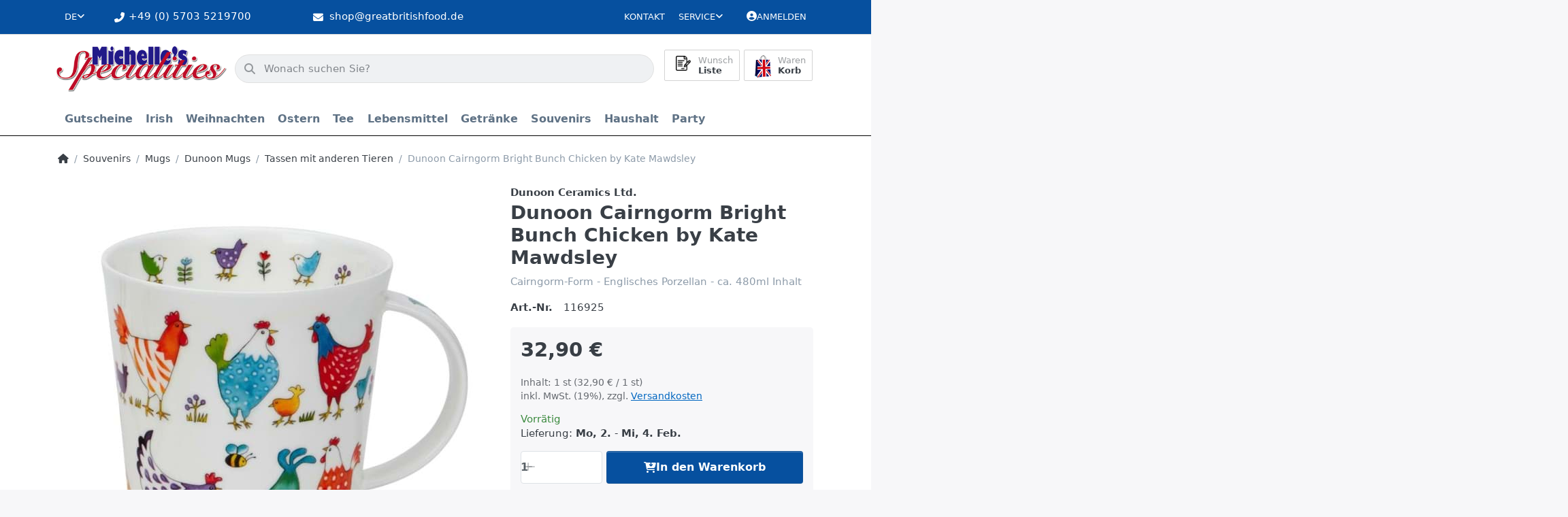

--- FILE ---
content_type: text/html; charset=utf-8
request_url: https://www.greatbritishfood.de/dunoon-cairngorm-bright-bunch-chicken-by-kate-mawdsley/
body_size: 112806
content:
<!DOCTYPE html>
<html data-pnotify-firstpos1="0" lang="de" dir="ltr">
<head>
    <meta charset="utf-8" />
    <meta name="viewport" content="width=device-width, initial-scale=1.0, maximum-scale=1.0, minimum-scale=1.0, user-scalable=no, viewport-fit=cover, shrink-to-fit=no" />
    <meta name="HandheldFriendly" content="true" />
    <meta name="description" content="" />
    <meta name="keywords" content="" />
    <meta name="generator" content="Smartstore 6.1.0.0" />
    <meta property="sm:root" content="/" />
    <meta name='__rvt' content='CfDJ8Kl9v6TdHAlDtaeRrNRrtF-DODWJB8mBhgHWDL_R2qS36yomcv7_s7GpMAbYtlt_EpJy6yHXW5ucJ5Wt5fmQThuP63uY285GgUrstsgpvgkRRQMYZElXzC8Ec9TesSbSVkmKeuw7uJCvYrQTG0PnkYQ' />

    <meta name='accept-language' content='de-DE'/><title itemprop="name">Michelles Specialities. Dunoon Cairngorm Bright Bunch Chicken by Kate Mawdsley</title>

    


    <script>
    try {
        if (typeof navigator === 'undefined') navigator = {};
        const html = document.documentElement;
        const classList = html.classList;
        if (/Edge\/\d+/.test(navigator.userAgent)) { classList.add('edge'); }
        else if ('mozMatchesSelector' in html) { classList.add('moz'); }
        else if (/iPad|iPhone|iPod/.test(navigator.userAgent) && !window.MSStream) { classList.add('ios'); }
        else if ('webkitMatchesSelector' in html) { classList.add('wkit'); }
        else if (/constructor/i.test(window.HTMLElement)) { classList.add('safari'); };
        classList.add((this.top === this.window ? 'not-' : '') + 'framed');
    } catch (e) { }
</script>
    

    
    
    <link as="font" rel="preload" href="/lib/fa6/webfonts/fa-solid-900.woff2" crossorigin />
    <link as="font" rel="preload" href="/lib/fa6/webfonts/fa-regular-400.woff2" crossorigin />
    
    
        <link rel="stylesheet" href="/lib/fa6/css/all.min.css" crossorigin />
    


    
        <link href="/bundle/css/site-common.css?v=r7oApy1-c6DpFjFNk27dk1bP0zg" rel="stylesheet" type="text/css" />
    
    <link href="/themes/flex%20gb/theme.css?v=qFhIjqYetIFKiqjT75TWLfiE5No" rel="stylesheet" type="text/css" />


    
        <script src="/bundle/js/jquery.js?v=8_RozPc1R2yH47SeJ06zdSqIRgc"></script>
    <script data-origin="client-res">
	window.Res = {
"Common.Notification": "Benachrichtigung","Common.Close": "Schließen","Common.On": "An","Common.OK": "OK","Common.Cancel": "Abbrechen","Common.Off": "Aus","Common.Exit": "Beenden","Common.CtrlKey": "Strg","Common.ShiftKey": "Umschalt","Common.AltKey": "Alt","Common.DelKey": "Entf","Common.Done": "Erledigt","Common.Failed": "Fehlgeschlagen","Common.EnterKey": "Eingabe","Common.EscKey": "Esc","Common.DontAskAgain": "Nicht mehr fragen","Common.DontShowAgain": "Nicht mehr anzeigen","Common.CopyToClipboard": "In die Zwischenablage kopieren","Common.CopyToClipboard.Failed": "Kopieren ist fehlgeschlagen.","Common.CopyToClipboard.Succeeded": "Kopiert!","Products.Longdesc.More": "Mehr anzeigen","Products.Longdesc.Less": "Weniger anzeigen","Jquery.Validate.Email": "Bitte geben Sie eine gültige E-Mail-Adresse ein.","Jquery.Validate.Required": "Diese Angabe ist erforderlich.","Jquery.Validate.Remote": "Bitte korrigieren Sie dieses Feld.","Jquery.Validate.Url": "Bitte geben Sie eine gültige URL ein.","Jquery.Validate.Date": "Bitte geben Sie ein gültiges Datum ein.","Jquery.Validate.DateISO": "Bitte geben Sie ein gültiges Datum (nach ISO) ein.","Jquery.Validate.Number": "Bitte geben Sie eine gültige Nummer ein.","Jquery.Validate.Digits": "Bitte geben Sie nur Ziffern ein.","Jquery.Validate.Creditcard": "Bitte geben Sie eine gültige Kreditkartennummer ein.","Jquery.Validate.Equalto": "Wiederholen Sie bitte die Eingabe.","Jquery.Validate.Maxlength": "Bitte geben Sie nicht mehr als {0} Zeichen ein.","Jquery.Validate.Minlength": "Bitte geben Sie mindestens {0} Zeichen ein.","Jquery.Validate.Rangelength": "Die Länge der Eingabe darf minimal {0} und maximal {1} Zeichen lang sein.","jquery.Validate.Range": "Bitte geben Sie einen Wert zwischen {0} und {1} ein.","Jquery.Validate.Max": "Bitte geben Sie einen Wert kleiner oder gleich {0} ein.","Jquery.Validate.Min": "Bitte geben Sie einen Wert größer oder gleich {0} ein.","Admin.Common.AreYouSure": "Sind Sie sicher?","Admin.Common.AskToProceed": "Möchten Sie fortfahren?","FileUploader.Dropzone.Message": "Zum Hochladen Dateien hier ablegen oder klicken","FileUploader.Dropzone.DictDefaultMessage": "Dateien zum Hochladen hier ablegen","FileUploader.Dropzone.DictFallbackMessage": "Ihr Browser unterstützt keine Datei-Uploads per Drag\'n\'Drop.","FileUploader.Dropzone.DictFallbackText": "Bitte benutzen Sie das untenstehende Formular, um Ihre Dateien wie in längst vergangenen Zeiten hochzuladen.","FileUploader.Dropzone.DictFileTooBig": "Die Datei ist zu groß ({{filesize}}MB). Maximale Dateigröße: {{maxFilesize}}MB.","FileUploader.Dropzone.DictInvalidFileType": "Dateien dieses Typs können nicht hochgeladen werden.","FileUploader.Dropzone.DictResponseError": "Der Server gab die Antwort {{statusCode}} zurück.","FileUploader.Dropzone.DictCancelUpload": "Upload abbrechen","FileUploader.Dropzone.DictUploadCanceled": "Upload abgebrochen.","FileUploader.Dropzone.DictCancelUploadConfirmation": "Sind Sie sicher, dass Sie den Upload abbrechen wollen?","FileUploader.Dropzone.DictRemoveFile": "Datei entfernen","FileUploader.Dropzone.DictMaxFilesExceeded": "Sie können keine weiteren Dateien hochladen.","FileUploader.StatusWindow.Uploading.File": "Datei wird hochgeladen","FileUploader.StatusWindow.Uploading.Files": "Dateien werden hochgeladen","FileUploader.StatusWindow.Complete.File": "Upload abgeschlossen","FileUploader.StatusWindow.Complete.Files": "Uploads abgeschlossen","FileUploader.StatusWindow.Canceled.File": "Upload abgebrochen","FileUploader.StatusWindow.Canceled.Files": "Uploads abgebrochen",    };

    window.ClientId = "41f73312-fe58-4df0-aa46-f9365c2af230";
</script>

    
    <link as="image" rel="preload" href="//www.greatbritishfood.de/media/15072/content/Logo-Michelles_Specialities.webp" />
    


				<!-- Google Tag Manager -->
				<script>(function(w,d,s,l,i){w[l]=w[l]||[];w[l].push({'gtm.start':
				new Date().getTime(),event:'gtm.js'});var f=d.getElementsByTagName(s)[0],
				j=d.createElement(s),dl=l!='dataLayer'?'&l='+l:'';j.async=true;j.src=
				'https://www.googletagmanager.com/gtm.js?id='+i+dl;f.parentNode.insertBefore(j,f);
				})(window,document,'script','dataLayer','GTM-KZRF7W8');</script>
				<!-- End Google Tag Manager -->
			<!-- Google tag (gtag.js) -->
<script async src="https://www.googletagmanager.com/gtag/js?id=G-ZVR28W6FN7"></script>
<script>
  window.dataLayer = window.dataLayer || [];
  function gtag(){dataLayer.push(arguments);}
  gtag('js', new Date());

  gtag('config', 'G-ZVR28W6FN7');
</script><script src="/Modules/Smartstore.Google.Analytics/js/google-analytics.utils.js"></script>
<script async src="https://www.googletagmanager.com/gtag/js?id=G-YXP89DR0W1"></script><script>var gaProperty='G-YXP89DR0W1';var disableStr='ga-disable-'+gaProperty;if(document.cookie.indexOf(disableStr+'=true')>-1){window[disableStr]=true;}
function gaOptout(){document.cookie=disableStr+'=true; expires=Thu, 31 Dec 2099 23:59:59 UTC; path=/';window[disableStr]=true;alert("Das Tracking ist jetzt deaktiviert");}
window.dataLayer=window.dataLayer||[];function gtag(){window.dataLayer.push(arguments);}
gtag('js',new Date());gtag('consent','default',{'ad_storage':'granted','analytics_storage':'granted','ad_user_data':'granted','ad_personalization':'granted',});gtag('config','G-YXP89DR0W1',{'anonymize_ip':true});</script><script data-origin='globalization'>document.addEventListener('DOMContentLoaded', function () { if (Smartstore.globalization) { Smartstore.globalization.culture = {"name":"de-DE","englishName":"German (Germany)","nativeName":"Deutsch (Deutschland)","isRTL":false,"language":"de","numberFormat":{",":".",".":",","pattern":[1],"decimals":2,"groupSizes":[3],"+":"+","-":"-","NaN":"NaN","negativeInfinity":"-∞","positiveInfinity":"∞","percent":{",":".",".":",","pattern":[0,0],"decimals":2,"groupSizes":[3],"symbol":"%"},"currency":{",":".",".":",","pattern":[8,3],"decimals":2,"groupSizes":[3],"symbol":"€"}},"dateTimeFormat":{"calendarName":"Gregorianischer Kalender","/":".",":":":","firstDay":1,"twoDigitYearMax":2049,"AM":null,"PM":null,"days":{"names":["Sonntag","Montag","Dienstag","Mittwoch","Donnerstag","Freitag","Samstag"],"namesAbbr":["So","Mo","Di","Mi","Do","Fr","Sa"],"namesShort":["S","M","D","M","D","F","S"]},"months":{"names":["Januar","Februar","März","April","Mai","Juni","Juli","August","September","Oktober","November","Dezember",""],"namesAbbr":["Jan.","Feb.","März","Apr.","Mai","Juni","Juli","Aug.","Sept.","Okt.","Nov.","Dez.",""]},"patterns":{"d":"dd.MM.yyyy","D":"dddd, d. MMMM yyyy","t":"HH:mm","T":"HH:mm:ss","g":"dd.MM.yyyy HH:mm","G":"dd.MM.yyyy HH:mm:ss","f":"dddd, d. MMMM yyyy HH:mm:ss","F":"dddd, d. MMMM yyyy HH:mm:ss","M":"d. MMMM","Y":"MMMM yyyy","u":"yyyy'-'MM'-'dd HH':'mm':'ss'Z'"}}}; }; });</script><meta property='sm:pagedata' content='{"type":"category","id":"408","menuItemId":1,"entityId":408,"parentId":400}' />
    <meta property='og:site_name' content='Michelle&#x27;s Specialities' />
    <meta property='og:site' content='https://www.greatbritishfood.de/' />
    <meta property='og:url' content='https://www.greatbritishfood.de/dunoon-cairngorm-bright-bunch-chicken-by-kate-mawdsley/' />
    <meta property='og:type' content='product' />
    <meta property='og:title' content='Dunoon Cairngorm Bright Bunch Chicken by Kate Mawdsley' />
    <meta property='twitter:card' content='summary' />
    <meta property='twitter:title' content='Dunoon Cairngorm Bright Bunch Chicken by Kate Mawdsley' />

        <meta property='og:description' content='Cairngorm-Form - Englisches Porzellan - ca. 480ml Inhalt' />
        <meta property='twitter:description' content='Cairngorm-Form - Englisches Porzellan - ca. 480ml Inhalt' />

        <meta property='og:image' content='https://www.greatbritishfood.de/media/14987/catalog/kadisproduct/116925_01.jpg' />
        <meta property='og:image:type' content='image/jpeg' />
        <meta property='twitter:image' content='https://www.greatbritishfood.de/media/14987/catalog/kadisproduct/116925_01.jpg' />
            <meta property='og:image:alt' content='Bild von Dunoon Cairngorm Bright Bunch Chicken by Kate Mawdsley' />
            <meta property='twitter:image:alt' content='Bild von Dunoon Cairngorm Bright Bunch Chicken by Kate Mawdsley' />
            <meta property='og:image:width' content='930' />
            <meta property='og:image:height' content='835' />

    


    
    
    


    <script src="/js/smartstore.globalization.adapter.js"></script>

    

    <link rel="shortcut icon" href='//www.greatbritishfood.de/media/9551/content/favicon.ico?v=6.1' />



    <!-- Apple touch icons -->
        <link rel="icon" type="image/png" sizes="57x57" href="//www.greatbritishfood.de/media/9550/content/Logo-Michelles_Specialities_x180.png?size=57" />
        <link rel="icon" type="image/png" sizes="60x60" href="//www.greatbritishfood.de/media/9550/content/Logo-Michelles_Specialities_x180.png?size=60" />
        <link rel="icon" type="image/png" sizes="72x72" href="//www.greatbritishfood.de/media/9550/content/Logo-Michelles_Specialities_x180.png?size=72" />
        <link rel="icon" type="image/png" sizes="76x76" href="//www.greatbritishfood.de/media/9550/content/Logo-Michelles_Specialities_x180.png?size=76" />
        <link rel="icon" type="image/png" sizes="114x114" href="//www.greatbritishfood.de/media/9550/content/Logo-Michelles_Specialities_x180.png?size=114" />
        <link rel="icon" type="image/png" sizes="120x120" href="//www.greatbritishfood.de/media/9550/content/Logo-Michelles_Specialities_x180.png?size=120" />
        <link rel="icon" type="image/png" sizes="144x144" href="//www.greatbritishfood.de/media/9550/content/Logo-Michelles_Specialities_x180.png?size=144" />
        <link rel="icon" type="image/png" sizes="152x152" href="//www.greatbritishfood.de/media/9550/content/Logo-Michelles_Specialities_x180.png?size=152" />
        <link rel="icon" type="image/png" sizes="180x180" href="//www.greatbritishfood.de/media/9550/content/Logo-Michelles_Specialities_x180.png?size=180" />

    <!-- Microsoft tiles -->
    <meta name="msapplication-TileImage" content="//www.greatbritishfood.de/media/9552/content/Logo-Michelles_Specialities_x150.png?size=144">
    <meta name="msapplication-config" content="/browserconfig.xml" />

</head>

<body class="lyt-cols-1">
    
    

<div id="page">
    <div class="canvas-blocker canvas-slidable"></div>

    <div class="page-main canvas-slidable">

        <header id="header">
            <div class="menubar-section d-none d-lg-block menubar-light">
                <div class="container menubar-container">
                    



<nav class="menubar navbar navbar-slide">
    <nav class="menubar-group ml-0">


<div class="dropdown language-selector">
    <a class="menubar-link" data-toggle="dropdown" aria-haspopup="true" aria-expanded="false" href="#">
        <span>DE</span>
        <i class="fa fa-angle-down"></i>
    </a>
    <div class="dropdown-menu" aria-labelledby="dLabel">
            <a href="/set-language/1/?returnUrl=dunoon-cairngorm-bright-bunch-chicken-by-kate-mawdsley%2F" title="Deutsch (DE)" rel="nofollow" class="dropdown-item disabled" data-selected="true" data-abbreviation="Deutsch">
                    <img src="/images/flags/de.png" alt="de.png" />
                <span>Deutsch</span>
            </a>
            <a href="/set-language/2/?returnUrl=dunoon-cairngorm-bright-bunch-chicken-by-kate-mawdsley" title="Englisch (EN)" rel="nofollow" class="dropdown-item" data-selected="false" data-abbreviation="Englisch">
                    <img src="/images/flags/gb.png" alt="gb.png" />
                <span>Englisch</span>
            </a>
    </div>
</div>

    </nav>

    <i class="fas fa-phone-alt"></i>
    <nav class="menubar-group custom-topbar">
        <div class="custom-text">
            <p>&#x2B;49 (0) 5703 5219700</p>
        </div>
    </nav>

    <i class="fas fa-envelope"></i>
    <nav class="menubar-group custom-topbar">
        <div class="custom-text2">
            <p>shop@greatbritishfood.de</p>
        </div>
    </nav>

    <i class="far fa-shipping-fast"></i>
    <nav class="menubar-group custom-topbar">
        <div class="custom-text3">
            <p>Versandkostenfrei ab 150€ in DE</p>
        </div>
    </nav>

    <nav class="menubar-group ml-auto">
        

            <a class="menubar-link" href="/contactus/">Kontakt</a>

        


<div class="cms-menu cms-menu-dropdown" data-menu-name="helpandservice">
    <div class="dropdown">
        <a data-toggle="dropdown" aria-haspopup="true" aria-expanded="false" href="#" rel="nofollow" class="menubar-link">
            <span>Service</span>
            <i class="fal fa-angle-down menubar-caret"></i>
        </a>
        <div class="dropdown-menu">
                <a href="/newproducts/" class="dropdown-item menu-link">
                    <span>Neu eingetroffen</span>
                </a>
                <a href="/recentlyviewedproducts/" class="dropdown-item menu-link">
                    <span>Zuletzt angesehen</span>
                </a>
                <a href="/widerrufsrecht/" class="dropdown-item menu-link">
                    <span>Widerrufsrecht</span>
                </a>
                <a href="/versandkosten-und-zahlungsbedingungen/" class="dropdown-item menu-link">
                    <span>Versandkosten und Zahlungsbedingungen</span>
                </a>
                <a href="/agb/" class="dropdown-item menu-link">
                    <span>AGB</span>
                </a>
        </div>
    </div>
</div>

</menu>

    </nav>

    

    <nav id="menubar-my-account" class="menubar-group">
        <div class="dropdown">
            <a class="menubar-link" aria-haspopup="true" aria-expanded="false" href="/login/" rel="nofollow">
                <i class="fal fa-user-circle menubar-icon"></i>

                    <span>Anmelden</span>
            </a>

        </div>
        
    </nav>

    
</nav>


                </div>
            </div>
            <div class="shopbar-section shopbar-light">
                <div class="container shopbar-container">
                    
<div class="shopbar">
    <div class="shopbar-col-group shopbar-col-group-brand">
        <div class="shopbar-col shop-logo">
            
<a class="brand" href="/">
        
        <img src='//www.greatbritishfood.de/media/15072/content/Logo-Michelles_Specialities.webp' alt="Michelle&#x27;s Specialities" title="Michelle&#x27;s Specialities" class="img-fluid" width="400" height="108" />
</a>

        </div>
        <div class="shopbar-col shopbar-search">
            
                

<form action="/search/" class="instasearch-form has-icon" method="get">
    <input type="text" class="instasearch-term form-control text-truncate" name="q" placeholder="Wonach suchen Sie?" data-instasearch="true" data-minlength="2" data-showthumbs="true" data-url="/instantsearch/" data-origin="Search/Search" autocomplete="off" />
    
    <div class="instasearch-addon d-flex align-items-center justify-content-center">
        <button type="button" class="instasearch-clear input-clear">
            <i class="fa fa-xmark"></i>
        </button>
    </div>

    <span class="input-group-icon instasearch-icon">
        <i class="fa fa-magnifying-glass"></i>
    </span>

    <div class="instasearch-drop">
        <div class="instasearch-drop-body clearfix"></div>
    </div>

    
</form>
            
        </div>
    </div>

    <div class="shopbar-col-group shopbar-col-group-tools">
        

<div class="shopbar-col shopbar-tools" data-summary-href="/shoppingcart/cartsummary/?cart=True&amp;wishlist=True&amp;compare=False">

    <div class="shopbar-tool d-lg-none" id="shopbar-menu">
        <a class="shopbar-button" href="#" data-toggle="offcanvas" data-autohide="true" data-placement="start" data-fullscreen="false" data-disablescrolling="true" data-target="#offcanvas-menu">
            <span class="shopbar-button-icon">
                <i class="icm icm-menu"></i>
            </span>
            <span class="shopbar-button-label-sm">
                Menü
            </span>
        </a>
    </div>

    

    <div class="shopbar-tool d-lg-none" id="shopbar-user">
        <a class="shopbar-button" href="/login/">
            <span class="shopbar-button-icon">
                <i class="icm icm-user"></i>
            </span>
            <span class="shopbar-button-label-sm">
                Anmelden
            </span>
        </a>
    </div>

    

    <div class="shopbar-tool" id="shopbar-wishlist" data-target="#wishlist-tab">
        <a class="shopbar-button navbar-toggler" data-toggle="offcanvas" data-summary-href="/shoppingcart/cartsummary/?wishlist=True" data-autohide="true" data-placement="end" data-fullscreen="false" data-disablescrolling="true" data-target="#offcanvas-cart" href="/wishlist/">
            <span class="shopbar-button-icon">
                <i class="icm icm-heart"></i>
                <span class='badge badge-pill badge-counter badge-counter-ring label-cart-amount badge-warning' data-bind-to="WishlistItemsCount" style="display: none">
                    0
                </span>
            </span>
            <span class="shopbar-button-label">
                <span>Wunsch</span><br />
                <strong>Liste</strong>
            </span>
            <span class="shopbar-button-label-sm">
                Wunschliste
            </span>
        </a>
    </div>

    <div class="shopbar-tool" id="shopbar-cart" data-target="#cart-tab">
        <a class="shopbar-button navbar-toggler" data-toggle="offcanvas" data-summary-href="/shoppingcart/cartsummary/?cart=True" data-autohide="true" data-placement="end" data-fullscreen="false" data-disablescrolling="true" data-target="#offcanvas-cart" href="/cart/">
            <span class="shopbar-button-icon">
                <i class="icm icm-bag"></i>
                <span class='badge badge-pill badge-counter badge-counter-ring label-cart-amount badge-warning' data-bind-to="CartItemsCount" style="display: none">
                    0
                </span>
            </span>
            <span class="shopbar-button-label">
                <span>Waren</span><br />
                <strong>Korb</strong>
            </span>
            <span class="shopbar-button-label-sm">
                Warenkorb
            </span>
        </a>
    </div>

    
</div>




    </div>
</div>
                </div>
            </div>
            <div class="megamenu-section d-none d-lg-block">
                <nav class="navbar navbar-light">
                    <div class="container megamenu-container">
                        




<style type="text/css">
    .mega-menu-dropdown { min-height: 370px; }
</style>

<div class="mainmenu megamenu megamenu-blend--next">
    



<div class="cms-menu cms-menu-navbar" data-menu-name="main">
    <div class="megamenu-nav megamenu-nav--prev alpha">
        <a href="#" class="megamenu-nav-btn btn btn-icon"><i class="far fa-chevron-left"></i></a>
    </div>

    <ul class="navbar-nav nav flex-row flex-nowrap" id="menu-main">

            <li id="main-nav-item-717330" data-id="717330" class="nav-item">
                <a href="/gutscheine/" class="nav-link menu-link">
                    <span>Gutscheine</span>
                </a>
            </li>
            <li id="main-nav-item-717331" data-id="717331" class="nav-item dropdown-submenu">
                <a href="/irish/" aria-expanded="false" class="nav-link menu-link dropdown-toggle" data-target="#dropdown-menu-717331">
                    <span>Irish</span>
                </a>
            </li>
            <li id="main-nav-item-717339" data-id="717339" class="nav-item dropdown-submenu">
                <a href="/weihnachten/" aria-expanded="false" class="nav-link menu-link dropdown-toggle" data-target="#dropdown-menu-717339">
                    <span>Weihnachten</span>
                </a>
            </li>
            <li id="main-nav-item-717350" data-id="717350" class="nav-item dropdown-submenu">
                <a href="/ostern/" aria-expanded="false" class="nav-link menu-link dropdown-toggle" data-target="#dropdown-menu-717350">
                    <span>Ostern</span>
                </a>
            </li>
            <li id="main-nav-item-717356" data-id="717356" class="nav-item dropdown-submenu">
                <a href="/tee/" aria-expanded="false" class="nav-link menu-link dropdown-toggle" data-target="#dropdown-menu-717356">
                    <span>Tee</span>
                </a>
            </li>
            <li id="main-nav-item-717369" data-id="717369" class="nav-item dropdown-submenu">
                <a href="/lebensmittel/" aria-expanded="false" class="nav-link menu-link dropdown-toggle" data-target="#dropdown-menu-717369">
                    <span>Lebensmittel</span>
                </a>
            </li>
            <li id="main-nav-item-717468" data-id="717468" class="nav-item dropdown-submenu">
                <a href="/getraenke/" aria-expanded="false" class="nav-link menu-link dropdown-toggle" data-target="#dropdown-menu-717468">
                    <span>Getränke</span>
                </a>
            </li>
            <li id="main-nav-item-717473" data-id="717473" class="nav-item dropdown-submenu expanded">
                <a href="/souvenirs/" aria-expanded="false" class="nav-link menu-link dropdown-toggle" data-target="#dropdown-menu-717473">
                    <span>Souvenirs</span>
                </a>
            </li>
            <li id="main-nav-item-717507" data-id="717507" class="nav-item dropdown-submenu">
                <a href="/haushalt/" aria-expanded="false" class="nav-link menu-link dropdown-toggle" data-target="#dropdown-menu-717507">
                    <span>Haushalt</span>
                </a>
            </li>
            <li id="main-nav-item-717511" data-id="717511" class="nav-item dropdown-submenu">
                <a href="/party/" aria-expanded="false" class="nav-link menu-link dropdown-toggle" data-target="#dropdown-menu-717511">
                    <span>Party</span>
                </a>
            </li>

    </ul>

    <div class="megamenu-nav megamenu-nav--next omega">
        <a href="#" class="megamenu-nav-btn btn btn-icon"><i class="far fa-chevron-right"></i></a>
    </div>
</div>
</div>

<div class="megamenu-dropdown-container container" style="--y: 16px">
        <div id="dropdown-menu-717330" data-id="717330"
             data-entity-id="225"
             data-entity-name="Category"
             data-display-rotator="false">
            <div class="dropdown-menu mega-menu-dropdown">
                

                

                <div class="row mega-menu-dropdown-row">
                    

                    <div class="col-md-3 col-sm-6">
                    </div>

                </div>

                    
            </div>
        </div>
        <div id="dropdown-menu-717331" data-id="717331"
             data-entity-id="226"
             data-entity-name="Category"
             data-display-rotator="false">
            <div class="dropdown-menu mega-menu-dropdown">
                

                

                <div class="row mega-menu-dropdown-row">
                    

                    <div class="col-md-3 col-sm-6">
                            <a href="/tea/" id="dropdown-heading-717332" data-id="717332" class="mega-menu-dropdown-heading">
                                <span>Tea</span>

                            </a>
                            <a href="/irish/drinks/" id="dropdown-heading-717333" data-id="717333" class="mega-menu-dropdown-heading">
                                <span>Drinks</span>

                            </a>
                            <a href="/kekse/" id="dropdown-heading-717334" data-id="717334" class="mega-menu-dropdown-heading">
                                <span>Kekse</span>

                            </a>
                            <a href="/snacks/" id="dropdown-heading-717335" data-id="717335" class="mega-menu-dropdown-heading">
                                <span>Snacks</span>

                            </a>
                            <a href="/suesswaren/" id="dropdown-heading-717336" data-id="717336" class="mega-menu-dropdown-heading">
                                <span>Süsswaren</span>

                            </a>
                            <a href="/konfitueren/" id="dropdown-heading-717337" data-id="717337" class="mega-menu-dropdown-heading">
                                <span>Konfitüren</span>

                            </a>
                            <a href="/condiments/" id="dropdown-heading-717338" data-id="717338" class="mega-menu-dropdown-heading">
                                <span>Condiments</span>

                            </a>
                    </div>

                </div>

                    
            </div>
        </div>
        <div id="dropdown-menu-717339" data-id="717339"
             data-entity-id="234"
             data-entity-name="Category"
             data-display-rotator="false">
            <div class="dropdown-menu mega-menu-dropdown">
                

                

                <div class="row mega-menu-dropdown-row">
                    

                    <div class="col-md-3 col-sm-6">
                            <a href="/christmas-cracker/" id="dropdown-heading-717340" data-id="717340" class="mega-menu-dropdown-heading">
                                <span>Christmas Cracker</span>

                            </a>
                            <a href="/angebote/" id="dropdown-heading-717341" data-id="717341" class="mega-menu-dropdown-heading">
                                <span>Angebote</span>

                            </a>
                            <a href="/adventskalender/" id="dropdown-heading-717342" data-id="717342" class="mega-menu-dropdown-heading">
                                <span>Adventskalender</span>

                            </a>
                            <a href="/selection-packs/" id="dropdown-heading-717343" data-id="717343" class="mega-menu-dropdown-heading">
                                <span>Selection Packs</span>

                            </a>
                            <a href="/geschenkpackungen/" id="dropdown-heading-717344" data-id="717344" class="mega-menu-dropdown-heading">
                                <span>Geschenkpackungen</span>

                            </a>
                            <a href="/christmas-pudding-christmas-cake/" id="dropdown-heading-717345" data-id="717345" class="mega-menu-dropdown-heading">
                                <span>Christmas Pudding, Christmas Cake</span>

                            </a>
                            <a href="/mince-pies/" id="dropdown-heading-717346" data-id="717346" class="mega-menu-dropdown-heading">
                                <span>Mince Pies</span>

                            </a>
                            <a href="/fuellung-fuer-die-pute/" id="dropdown-heading-717347" data-id="717347" class="mega-menu-dropdown-heading">
                                <span>Füllung für die Pute</span>

                            </a>
                            <a href="/weihnachts-backzutaten/" id="dropdown-heading-717348" data-id="717348" class="mega-menu-dropdown-heading">
                                <span>Weihnachts-Backzutaten</span>

                            </a>
                            <a href="/papierwaren/" id="dropdown-heading-717349" data-id="717349" class="mega-menu-dropdown-heading">
                                <span>Papierwaren</span>

                            </a>
                    </div>

                </div>

                    
            </div>
        </div>
        <div id="dropdown-menu-717350" data-id="717350"
             data-entity-id="245"
             data-entity-name="Category"
             data-display-rotator="false">
            <div class="dropdown-menu mega-menu-dropdown">
                

                

                <div class="row mega-menu-dropdown-row">
                    

                    <div class="col-md-3 col-sm-6">
                            <a href="/schoko-eier-und-figuren/" id="dropdown-heading-717351" data-id="717351" class="mega-menu-dropdown-heading">
                                <span>Schoko-Eier und Figuren</span>

                            </a>
                            <a href="/kleine-ostereier/" id="dropdown-heading-717352" data-id="717352" class="mega-menu-dropdown-heading">
                                <span>Kleine Ostereier</span>

                            </a>
                            <a href="/mittlere-ostereier/" id="dropdown-heading-717353" data-id="717353" class="mega-menu-dropdown-heading">
                                <span>Mittlere Ostereier</span>

                            </a>
                            <a href="/grosse-ostereier/" id="dropdown-heading-717354" data-id="717354" class="mega-menu-dropdown-heading">
                                <span>Große Ostereier</span>

                            </a>
                            <a href="/riesige-ostereier/" id="dropdown-heading-717355" data-id="717355" class="mega-menu-dropdown-heading">
                                <span>Riesige Ostereier</span>

                            </a>
                    </div>

                </div>

                    
            </div>
        </div>
        <div id="dropdown-menu-717356" data-id="717356"
             data-entity-id="251"
             data-entity-name="Category"
             data-display-rotator="false">
            <div class="dropdown-menu mega-menu-dropdown">
                

                

                <div class="row mega-menu-dropdown-row">
                    

                    <div class="col-md-3 col-sm-6">
                            <a href="/tees/" id="dropdown-heading-717357" data-id="717357" class="mega-menu-dropdown-heading">
                                <span>Tees</span>

                            </a>
                            <a href="/pg-tips/" id="dropdown-heading-717358" data-id="717358" class="mega-menu-dropdown-heading">
                                <span>PG Tips</span>

                            </a>
                            <a href="/tetley/" id="dropdown-heading-717359" data-id="717359" class="mega-menu-dropdown-heading">
                                <span>Tetley</span>

                            </a>
                            <a href="/twinings/" id="dropdown-heading-717360" data-id="717360" class="mega-menu-dropdown-heading">
                                <span>Twinings</span>

                            </a>
            <span class="mega-menu-subitem-wrap">
                <a href="/twinings-tee/" id="megamenu-subitem-717361" data-id="717361" class="mega-menu-subitem">
                    <span>Twinings Tee</span>
                </a>
            </span>
            <span class="mega-menu-subitem-wrap">
                <a href="/twinings-schwarzer-tee-in-teebeuteln/" id="megamenu-subitem-717362" data-id="717362" class="mega-menu-subitem">
                    <span>Twinings Schwarzer Tee in Teebeuteln</span>
                </a>
            </span>
            <span class="mega-menu-subitem-wrap">
                <a href="/twinings-gruener-tee/" id="megamenu-subitem-717363" data-id="717363" class="mega-menu-subitem">
                    <span>Twinings Grüner Tee</span>
                </a>
            </span>
            <span class="mega-menu-subitem-wrap">
                <a href="/twinings-loser-tee/" id="megamenu-subitem-717364" data-id="717364" class="mega-menu-subitem">
                    <span>Twinings loser Tee</span>
                </a>
            </span>
            <span class="mega-menu-subitem-wrap">
                <a href="/alle-kraeuter-/fruechtetees/" id="megamenu-subitem-717365" data-id="717365" class="mega-menu-subitem">
                    <span>alle Kräuter-/Früchtetees</span>
                </a>
            </span>
                            <a href="/typhoo/" id="dropdown-heading-717366" data-id="717366" class="mega-menu-dropdown-heading">
                                <span>Typhoo</span>

                            </a>
                            <a href="/yorkshire-tea/" id="dropdown-heading-717367" data-id="717367" class="mega-menu-dropdown-heading">
                                <span>Yorkshire Tea</span>

                            </a>
                            <a href="/heissgetraenke/" id="dropdown-heading-717368" data-id="717368" class="mega-menu-dropdown-heading">
                                <span>Heißgetränke</span>

                            </a>
                    </div>

                </div>

                    
            </div>
        </div>
        <div id="dropdown-menu-717369" data-id="717369"
             data-entity-id="266"
             data-entity-name="Category"
             data-display-rotator="false">
            <div class="dropdown-menu mega-menu-dropdown">
                

                

                <div class="row mega-menu-dropdown-row">
                    

                    <div class="col-md-3 col-sm-6">
                            <a href="/backzutaten/" id="dropdown-heading-717370" data-id="717370" class="mega-menu-dropdown-heading">
                                <span>Backzutaten</span>

                            </a>
            <span class="mega-menu-subitem-wrap">
                <a href="/backmischungen/" id="megamenu-subitem-717371" data-id="717371" class="mega-menu-subitem">
                    <span>Backmischungen</span>
                </a>
            </span>
            <span class="mega-menu-subitem-wrap">
                <a href="/dr-oetker/" id="megamenu-subitem-717372" data-id="717372" class="mega-menu-subitem">
                    <span>Dr. Oetker</span>
                </a>
            </span>
            <span class="mega-menu-subitem-wrap">
                <a href="/kuchenfuellungen/" id="megamenu-subitem-717373" data-id="717373" class="mega-menu-subitem">
                    <span>Kuchenfüllungen</span>
                </a>
            </span>
            <span class="mega-menu-subitem-wrap">
                <a href="/zucker/" id="megamenu-subitem-717374" data-id="717374" class="mega-menu-subitem">
                    <span>Zucker</span>
                </a>
            </span>
            <span class="mega-menu-subitem-wrap">
                <a href="/sonstige/" id="megamenu-subitem-717375" data-id="717375" class="mega-menu-subitem">
                    <span>Sonstige</span>
                </a>
            </span>
                            <a href="/brot-und-kuchen/" id="dropdown-heading-717376" data-id="717376" class="mega-menu-dropdown-heading">
                                <span>Brot und Kuchen</span>

                            </a>
            <span class="mega-menu-subitem-wrap">
                <a href="/kuchen/" id="megamenu-subitem-717377" data-id="717377" class="mega-menu-subitem">
                    <span>Kuchen</span>
                </a>
            </span>
            <span class="mega-menu-subitem-wrap">
                <a href="/flapjacks/" id="megamenu-subitem-717378" data-id="717378" class="mega-menu-subitem">
                    <span>Flapjacks</span>
                </a>
            </span>
            <span class="mega-menu-subitem-wrap">
                <a href="/brot/" id="megamenu-subitem-717379" data-id="717379" class="mega-menu-subitem">
                    <span>Brot</span>
                </a>
            </span>
                            <a href="/desserts/" id="dropdown-heading-717380" data-id="717380" class="mega-menu-dropdown-heading">
                                <span>Desserts</span>

                            </a>
            <span class="mega-menu-subitem-wrap">
                <a href="/plumpudding/" id="megamenu-subitem-717381" data-id="717381" class="mega-menu-subitem">
                    <span>Plumpudding</span>
                </a>
            </span>
            <span class="mega-menu-subitem-wrap">
                <a href="/sonstige-2/" id="megamenu-subitem-717382" data-id="717382" class="mega-menu-subitem">
                    <span>Sonstige</span>
                </a>
            </span>
            <span class="mega-menu-subitem-wrap">
                <a href="/ambrosia/" id="megamenu-subitem-717383" data-id="717383" class="mega-menu-subitem">
                    <span>Ambrosia</span>
                </a>
            </span>
            <span class="mega-menu-subitem-wrap">
                <a href="/angel-delight/" id="megamenu-subitem-717384" data-id="717384" class="mega-menu-subitem">
                    <span>Angel Delight</span>
                </a>
            </span>
            <span class="mega-menu-subitem-wrap">
                <a href="/birds/" id="megamenu-subitem-717385" data-id="717385" class="mega-menu-subitem">
                    <span>Birds</span>
                </a>
            </span>
            <span class="mega-menu-subitem-wrap">
                <a href="/dessertsossen/" id="megamenu-subitem-717386" data-id="717386" class="mega-menu-subitem">
                    <span>Dessertsoßen</span>
                </a>
            </span>
            <span class="mega-menu-subitem-wrap">
                <a href="/sponge-pudding/" id="megamenu-subitem-717387" data-id="717387" class="mega-menu-subitem">
                    <span>Sponge Pudding</span>
                </a>
            </span>
            <span class="mega-menu-subitem-wrap">
                <a href="/wackelpudding/" id="megamenu-subitem-717388" data-id="717388" class="mega-menu-subitem">
                    <span>Wackelpudding</span>
                </a>
            </span>
                    </div><div class="col-md-3 col-sm-6">
                            <a href="/zum-fruehstueck/" id="dropdown-heading-717389" data-id="717389" class="mega-menu-dropdown-heading">
                                <span>Zum Frühstück</span>

                            </a>
            <span class="mega-menu-subitem-wrap">
                <a href="/cerealien-heiss/" id="megamenu-subitem-717390" data-id="717390" class="mega-menu-subitem">
                    <span>Cerealien warm</span>
                </a>
            </span>
            <span class="mega-menu-subitem-wrap">
                <a href="/cerealien-kalt/" id="megamenu-subitem-717391" data-id="717391" class="mega-menu-subitem">
                    <span>Cerealien kalt</span>
                </a>
            </span>
            <span class="mega-menu-subitem-wrap">
                <a href="/herzhafte-aufstriche/" id="megamenu-subitem-717392" data-id="717392" class="mega-menu-subitem">
                    <span>Herzhafte Aufstriche</span>
                </a>
            </span>
            <span class="mega-menu-subitem-wrap">
                <a href="/suesse-aufstriche/" id="megamenu-subitem-717393" data-id="717393" class="mega-menu-subitem">
                    <span>Süße Aufstriche</span>
                </a>
            </span>
                            <a href="/fleischwaren/" id="dropdown-heading-717402" data-id="717402" class="mega-menu-dropdown-heading">
                                <span>Fleischwaren</span>

                            </a>
                            <a href="/kekse-2/" id="dropdown-heading-717403" data-id="717403" class="mega-menu-dropdown-heading">
                                <span>Kekse</span>

                            </a>
            <span class="mega-menu-subitem-wrap">
                <a href="/sonstige-4/" id="megamenu-subitem-717404" data-id="717404" class="mega-menu-subitem">
                    <span>Sonstige</span>
                </a>
            </span>
            <span class="mega-menu-subitem-wrap">
                <a href="/burtons/" id="megamenu-subitem-717405" data-id="717405" class="mega-menu-subitem">
                    <span>Burtons</span>
                </a>
            </span>
            <span class="mega-menu-subitem-wrap">
                <a href="/crawfords/" id="megamenu-subitem-717406" data-id="717406" class="mega-menu-subitem">
                    <span>Crawfords</span>
                </a>
            </span>
            <span class="mega-menu-subitem-wrap">
                <a href="/cadbury-kekse/" id="megamenu-subitem-717407" data-id="717407" class="mega-menu-subitem">
                    <span>Cadbury Kekse</span>
                </a>
            </span>
            <span class="mega-menu-subitem-wrap">
                <a href="/mcvities/" id="megamenu-subitem-717408" data-id="717408" class="mega-menu-subitem">
                    <span>McVities</span>
                </a>
            </span>
            <span class="mega-menu-subitem-wrap">
                <a href="/herzhafte-kekse/" id="megamenu-subitem-717409" data-id="717409" class="mega-menu-subitem">
                    <span>Herzhafte Kekse</span>
                </a>
            </span>
            <span class="mega-menu-subitem-wrap">
                <a href="/nairns-haferkekse/" id="megamenu-subitem-717410" data-id="717410" class="mega-menu-subitem">
                    <span>Nairns Haferkekse</span>
                </a>
            </span>
            <span class="mega-menu-subitem-wrap">
                <a href="/shortbread/" id="megamenu-subitem-717411" data-id="717411" class="mega-menu-subitem">
                    <span>Shortbread</span>
                </a>
            </span>
                            <a href="/kochzutaten/" id="dropdown-heading-717412" data-id="717412" class="mega-menu-dropdown-heading">
                                <span>Kochzutaten</span>

                            </a>
            <span class="mega-menu-subitem-wrap">
                <a href="/sonstige-5/" id="megamenu-subitem-717413" data-id="717413" class="mega-menu-subitem">
                    <span>Sonstige</span>
                </a>
            </span>
            <span class="mega-menu-subitem-wrap">
                <a href="/bisto-und-oxo/" id="megamenu-subitem-717414" data-id="717414" class="mega-menu-subitem">
                    <span>Bisto und Oxo</span>
                </a>
            </span>
            <span class="mega-menu-subitem-wrap">
                <a href="/exotische-kueche/" id="megamenu-subitem-717415" data-id="717415" class="mega-menu-subitem">
                    <span>Exotische Küche</span>
                </a>
            </span>
            <span class="mega-menu-subitem-wrap">
                <a href="/kochsossen-2/" id="megamenu-subitem-717420" data-id="717420" class="mega-menu-subitem">
                    <span>Kochsoßen</span>
                </a>
            </span>
            <span class="mega-menu-subitem-wrap">
                <a href="/kraeuter-und-gewuerze/" id="megamenu-subitem-717421" data-id="717421" class="mega-menu-subitem">
                    <span>Kräuter und Gewürze</span>
                </a>
            </span>
            <span class="mega-menu-subitem-wrap">
                <a href="/bratenfuellung/" id="megamenu-subitem-717422" data-id="717422" class="mega-menu-subitem">
                    <span>Bratenfüllung</span>
                </a>
            </span>
                    </div><div class="col-md-3 col-sm-6">
                            <a href="/konserven/" id="dropdown-heading-717423" data-id="717423" class="mega-menu-dropdown-heading">
                                <span>Konserven</span>

                            </a>
            <span class="mega-menu-subitem-wrap">
                <a href="/sonstige-7/" id="megamenu-subitem-717424" data-id="717424" class="mega-menu-subitem">
                    <span>Sonstige</span>
                </a>
            </span>
            <span class="mega-menu-subitem-wrap">
                <a href="/baked-beans/" id="megamenu-subitem-717425" data-id="717425" class="mega-menu-subitem">
                    <span>Baked Beans</span>
                </a>
            </span>
            <span class="mega-menu-subitem-wrap">
                <a href="/fruechte/" id="megamenu-subitem-717426" data-id="717426" class="mega-menu-subitem">
                    <span>Früchte</span>
                </a>
            </span>
            <span class="mega-menu-subitem-wrap">
                <a href="/fisch/" id="megamenu-subitem-717427" data-id="717427" class="mega-menu-subitem">
                    <span>Fisch</span>
                </a>
            </span>
            <span class="mega-menu-subitem-wrap">
                <a href="/nudeln-in-dosen/" id="megamenu-subitem-717428" data-id="717428" class="mega-menu-subitem">
                    <span>Nudeln in Dosen</span>
                </a>
            </span>
            <span class="mega-menu-subitem-wrap">
                <a href="/erbsen/" id="megamenu-subitem-717429" data-id="717429" class="mega-menu-subitem">
                    <span>Erbsen</span>
                </a>
            </span>
            <span class="mega-menu-subitem-wrap">
                <a href="/suppen/" id="megamenu-subitem-717430" data-id="717430" class="mega-menu-subitem">
                    <span>Suppen</span>
                </a>
            </span>
            <span class="mega-menu-subitem-wrap">
                <a href="/pies-aus-der-dose/" id="megamenu-subitem-717431" data-id="717431" class="mega-menu-subitem">
                    <span>Pies aus der Dose</span>
                </a>
            </span>
                            <a href="/molkereiprodukte/" id="dropdown-heading-717432" data-id="717432" class="mega-menu-dropdown-heading">
                                <span>Molkereiprodukte</span>

                            </a>
            <span class="mega-menu-subitem-wrap">
                <a href="/dessertsossen-2/" id="megamenu-subitem-717433" data-id="717433" class="mega-menu-subitem">
                    <span>Dessertsoßen</span>
                </a>
            </span>
            <span class="mega-menu-subitem-wrap">
                <a href="/kaese/" id="megamenu-subitem-717434" data-id="717434" class="mega-menu-subitem">
                    <span>Käse</span>
                </a>
            </span>
            <span class="mega-menu-subitem-wrap">
                <a href="/diverse/" id="megamenu-subitem-717435" data-id="717435" class="mega-menu-subitem">
                    <span>Diverse</span>
                </a>
            </span>
                            <a href="/schokolade-suessigkeiten/" id="dropdown-heading-717436" data-id="717436" class="mega-menu-dropdown-heading">
                                <span>Schokolade - Süßigkeiten</span>

                            </a>
            <span class="mega-menu-subitem-wrap">
                <a href="/fudge-und-toffee/" id="megamenu-subitem-717437" data-id="717437" class="mega-menu-subitem">
                    <span>Fudge und Toffee</span>
                </a>
            </span>
            <span class="mega-menu-subitem-wrap">
                <a href="/schoko-riegel/" id="megamenu-subitem-717438" data-id="717438" class="mega-menu-subitem">
                    <span>Schoko-Riegel</span>
                </a>
            </span>
            <span class="mega-menu-subitem-wrap">
                <a href="/schokoladen-tafeln/" id="megamenu-subitem-717439" data-id="717439" class="mega-menu-subitem">
                    <span>Schokoladen-Tafeln</span>
                </a>
            </span>
            <span class="mega-menu-subitem-wrap">
                <a href="/suessigkeiten/" id="megamenu-subitem-717440" data-id="717440" class="mega-menu-subitem">
                    <span>Süßigkeiten</span>
                </a>
            </span>
            <span class="mega-menu-subitem-wrap">
                <a href="/kaugummi/" id="megamenu-subitem-717441" data-id="717441" class="mega-menu-subitem">
                    <span>Kaugummi</span>
                </a>
            </span>
            <span class="mega-menu-subitem-wrap">
                <a href="/sonstige-8/" id="megamenu-subitem-717442" data-id="717442" class="mega-menu-subitem">
                    <span>Sonstige</span>
                </a>
            </span>
                    </div><div class="col-md-3 col-sm-6">
                            <a href="/snacks-2/" id="dropdown-heading-717443" data-id="717443" class="mega-menu-dropdown-heading">
                                <span>Snacks</span>

                            </a>
            <span class="mega-menu-subitem-wrap">
                <a href="/sonstige-9/" id="megamenu-subitem-717444" data-id="717444" class="mega-menu-subitem">
                    <span>Sonstige</span>
                </a>
            </span>
            <span class="mega-menu-subitem-wrap">
                <a href="/indische-art/" id="megamenu-subitem-717445" data-id="717445" class="mega-menu-subitem">
                    <span>Indische Art</span>
                </a>
            </span>
            <span class="mega-menu-subitem-wrap">
                <a href="/scratchings/" id="megamenu-subitem-717446" data-id="717446" class="mega-menu-subitem">
                    <span>Scratchings</span>
                </a>
            </span>
            <span class="mega-menu-subitem-wrap">
                <a href="/warme-snacks/" id="megamenu-subitem-717447" data-id="717447" class="mega-menu-subitem">
                    <span>Warme Snacks</span>
                </a>
            </span>
            <span class="mega-menu-subitem-wrap">
                <a href="/pretzel-snacks/" id="megamenu-subitem-717448" data-id="717448" class="mega-menu-subitem">
                    <span>Pretzel Snacks</span>
                </a>
            </span>
            <span class="mega-menu-subitem-wrap">
                <a href="/tyrrells-crisps/" id="megamenu-subitem-717449" data-id="717449" class="mega-menu-subitem">
                    <span>Tyrrells Crisps</span>
                </a>
            </span>
            <span class="mega-menu-subitem-wrap">
                <a href="/walkers-crisps/" id="megamenu-subitem-717450" data-id="717450" class="mega-menu-subitem">
                    <span>Walkers Crisps</span>
                </a>
            </span>
                            <a href="/sossen-und-gewuerze/" id="dropdown-heading-717453" data-id="717453" class="mega-menu-dropdown-heading">
                                <span>Soßen und Gewürze</span>

                            </a>
            <span class="mega-menu-subitem-wrap">
                <a href="/sonstige-10/" id="megamenu-subitem-717454" data-id="717454" class="mega-menu-subitem">
                    <span>Sonstige</span>
                </a>
            </span>
            <span class="mega-menu-subitem-wrap">
                <a href="/grillsossen/" id="megamenu-subitem-717455" data-id="717455" class="mega-menu-subitem">
                    <span>Grillsoßen</span>
                </a>
            </span>
            <span class="mega-menu-subitem-wrap">
                <a href="/chutneys/" id="megamenu-subitem-717456" data-id="717456" class="mega-menu-subitem">
                    <span>Chutneys</span>
                </a>
            </span>
            <span class="mega-menu-subitem-wrap">
                <a href="/mayonnaise-und-salatcreme/" id="megamenu-subitem-717457" data-id="717457" class="mega-menu-subitem">
                    <span>Mayonnaise und Salatcreme</span>
                </a>
            </span>
            <span class="mega-menu-subitem-wrap">
                <a href="/minzsosse-minzgelee/" id="megamenu-subitem-717458" data-id="717458" class="mega-menu-subitem">
                    <span>Minzsoße, Minzgelee</span>
                </a>
            </span>
            <span class="mega-menu-subitem-wrap">
                <a href="/senf/" id="megamenu-subitem-717459" data-id="717459" class="mega-menu-subitem">
                    <span>Senf</span>
                </a>
            </span>
            <span class="mega-menu-subitem-wrap">
                <a href="/pickle/" id="megamenu-subitem-717460" data-id="717460" class="mega-menu-subitem">
                    <span>Pickle</span>
                </a>
            </span>
            <span class="mega-menu-subitem-wrap">
                <a href="/sauerkonserven/" id="megamenu-subitem-717463" data-id="717463" class="mega-menu-subitem">
                    <span>Sauerkonserven</span>
                </a>
            </span>
            <span class="mega-menu-subitem-wrap">
                <a href="/relishes/" id="megamenu-subitem-717464" data-id="717464" class="mega-menu-subitem">
                    <span>Relishes</span>
                </a>
            </span>
            <span class="mega-menu-subitem-wrap">
                <a href="/salatsossen/" id="megamenu-subitem-717465" data-id="717465" class="mega-menu-subitem">
                    <span>Salatsoßen</span>
                </a>
            </span>
            <span class="mega-menu-subitem-wrap">
                <a href="/essig/" id="megamenu-subitem-717466" data-id="717466" class="mega-menu-subitem">
                    <span>Essig</span>
                </a>
            </span>
            <span class="mega-menu-subitem-wrap">
                <a href="/wuerzsossen/" id="megamenu-subitem-717467" data-id="717467" class="mega-menu-subitem">
                    <span>Würzsoßen</span>
                </a>
            </span>
                    </div>

                </div>

                    
            </div>
        </div>
        <div id="dropdown-menu-717468" data-id="717468"
             data-entity-id="375"
             data-entity-name="Category"
             data-display-rotator="false">
            <div class="dropdown-menu mega-menu-dropdown">
                

                

                <div class="row mega-menu-dropdown-row">
                    

                    <div class="col-md-3 col-sm-6">
                            <a href="/sonstige-12/" id="dropdown-heading-717469" data-id="717469" class="mega-menu-dropdown-heading">
                                <span>Sonstige</span>

                            </a>
                            <a href="/sirups/" id="dropdown-heading-717470" data-id="717470" class="mega-menu-dropdown-heading">
                                <span>Sirups</span>

                            </a>
                            <a href="/soft-drinks/" id="dropdown-heading-717471" data-id="717471" class="mega-menu-dropdown-heading">
                                <span>Soft Drinks</span>

                            </a>
                            <a href="/glaeser/" id="dropdown-heading-717472" data-id="717472" class="mega-menu-dropdown-heading">
                                <span>Gläser</span>

                            </a>
                    </div>

                </div>

                    
            </div>
        </div>
        <div id="dropdown-menu-717473" data-id="717473"
             data-entity-id="382"
             data-entity-name="Category"
             data-display-rotator="false">
            <div class="dropdown-menu mega-menu-dropdown">
                

                

                <div class="row mega-menu-dropdown-row">
                    

                    <div class="col-md-3 col-sm-6">
                            <a href="/stifte/" id="dropdown-heading-717474" data-id="717474" class="mega-menu-dropdown-heading">
                                <span>Stifte</span>

                            </a>
                            <a href="/sonstige-13/" id="dropdown-heading-717475" data-id="717475" class="mega-menu-dropdown-heading">
                                <span>Sonstige</span>

                            </a>
                            <a href="/geschenkpackungen-2/" id="dropdown-heading-717476" data-id="717476" class="mega-menu-dropdown-heading">
                                <span>Geschenkpackungen</span>

                            </a>
                            <a href="/aufkleber/" id="dropdown-heading-717477" data-id="717477" class="mega-menu-dropdown-heading">
                                <span>Aufkleber</span>

                            </a>
            <span class="mega-menu-subitem-wrap">
                <a href="/uk-0/" id="megamenu-subitem-717478" data-id="717478" class="mega-menu-subitem">
                    <span>UK</span>
                </a>
            </span>
            <span class="mega-menu-subitem-wrap">
                <a href="/england/" id="megamenu-subitem-717479" data-id="717479" class="mega-menu-subitem">
                    <span>England</span>
                </a>
            </span>
            <span class="mega-menu-subitem-wrap">
                <a href="/scotland/" id="megamenu-subitem-717480" data-id="717480" class="mega-menu-subitem">
                    <span>Scotland</span>
                </a>
            </span>
            <span class="mega-menu-subitem-wrap">
                <a href="/wales/" id="megamenu-subitem-717481" data-id="717481" class="mega-menu-subitem">
                    <span>Wales</span>
                </a>
            </span>
            <span class="mega-menu-subitem-wrap">
                <a href="/ireland/" id="megamenu-subitem-717482" data-id="717482" class="mega-menu-subitem">
                    <span>Ireland</span>
                </a>
            </span>
            <span class="mega-menu-subitem-wrap">
                <a href="/diverse-2/" id="megamenu-subitem-717483" data-id="717483" class="mega-menu-subitem">
                    <span>Diverse</span>
                </a>
            </span>
                            <a href="/flaggen-pins/" id="dropdown-heading-717484" data-id="717484" class="mega-menu-dropdown-heading">
                                <span>Flaggen-Pins</span>

                            </a>
                            <a href="/fuer-die-kueche/" id="dropdown-heading-717485" data-id="717485" class="mega-menu-dropdown-heading">
                                <span>Für die Küche</span>

                            </a>
                            <a href="/kleidung/" id="dropdown-heading-717486" data-id="717486" class="mega-menu-dropdown-heading">
                                <span>Kleidung</span>

                            </a>
                            <a href="/koenigshaus/" id="dropdown-heading-717487" data-id="717487" class="mega-menu-dropdown-heading">
                                <span>Königshaus</span>

                            </a>
                            <a href="/magnete/" id="dropdown-heading-717488" data-id="717488" class="mega-menu-dropdown-heading">
                                <span>Magnete</span>

                            </a>
                            </div><div class="col-md-3 col-sm-6">
                            <a href="/mugs/" id="dropdown-heading-717489" data-id="717489" class="mega-menu-dropdown-heading">
                                <span>Mugs</span>

                            </a>
            <span class="mega-menu-subitem-wrap">
                <a href="/sonstige-14/" id="megamenu-subitem-717490" data-id="717490" class="mega-menu-subitem">
                    <span>Sonstige</span>
                </a>
            </span>
            <span class="mega-menu-subitem-wrap">
                <a href="/dunoon-mugs/" id="megamenu-subitem-717491" data-id="717491" class="mega-menu-subitem">
                    <span>Dunoon Mugs</span>
                </a>
            </span>
                            <a href="/schilder/" id="dropdown-heading-717502" data-id="717502" class="mega-menu-dropdown-heading">
                                <span>Schilder</span>

                            </a>
                            <a href="/schluesselanhaenger/" id="dropdown-heading-717503" data-id="717503" class="mega-menu-dropdown-heading">
                                <span>Schlüsselanhänger</span>

                            </a>
                            <a href="/spielzeug/" id="dropdown-heading-717504" data-id="717504" class="mega-menu-dropdown-heading">
                                <span>Spielzeug</span>

                            </a>
                            <a href="/taschen/" id="dropdown-heading-717505" data-id="717505" class="mega-menu-dropdown-heading">
                                <span>Taschen</span>

                            </a>
                            <a href="/uhren/" id="dropdown-heading-717506" data-id="717506" class="mega-menu-dropdown-heading">
                                <span>Uhren</span>

                            </a>
                    </div>

                </div>

                    
            </div>
        </div>
        <div id="dropdown-menu-717507" data-id="717507"
             data-entity-id="416"
             data-entity-name="Category"
             data-display-rotator="false">
            <div class="dropdown-menu mega-menu-dropdown">
                

                

                <div class="row mega-menu-dropdown-row">
                    

                    <div class="col-md-3 col-sm-6">
                            <a href="/sonstige-16/" id="dropdown-heading-717508" data-id="717508" class="mega-menu-dropdown-heading">
                                <span>Sonstige</span>

                            </a>
                            <a href="/koerperpflege/" id="dropdown-heading-717509" data-id="717509" class="mega-menu-dropdown-heading">
                                <span>Körperpflege</span>

                            </a>
                            <a href="/reinigungs-/waschmittel/" id="dropdown-heading-717510" data-id="717510" class="mega-menu-dropdown-heading">
                                <span>Reinigungs-/Waschmittel</span>

                            </a>
                    </div>

                </div>

                    
            </div>
        </div>
        <div id="dropdown-menu-717511" data-id="717511"
             data-entity-id="429"
             data-entity-name="Category"
             data-display-rotator="false">
            <div class="dropdown-menu mega-menu-dropdown">
                

                

                <div class="row mega-menu-dropdown-row">
                    

                    <div class="col-md-3 col-sm-6">
                            <a href="/tisch/" id="dropdown-heading-717512" data-id="717512" class="mega-menu-dropdown-heading">
                                <span>Tisch</span>

                            </a>
                            <a href="/verkleidung/" id="dropdown-heading-717513" data-id="717513" class="mega-menu-dropdown-heading">
                                <span>Verkleidung</span>

                            </a>
                            <a href="/diverses/" id="dropdown-heading-717514" data-id="717514" class="mega-menu-dropdown-heading">
                                <span>Diverses</span>

                            </a>
                            <a href="/deko/" id="dropdown-heading-717515" data-id="717515" class="mega-menu-dropdown-heading">
                                <span>Deko</span>

                            </a>
            <span class="mega-menu-subitem-wrap">
                <a href="/sonstiges/" id="megamenu-subitem-717516" data-id="717516" class="mega-menu-subitem">
                    <span>Sonstiges</span>
                </a>
            </span>
            <span class="mega-menu-subitem-wrap">
                <a href="/handfahnen-klein/" id="megamenu-subitem-717517" data-id="717517" class="mega-menu-subitem">
                    <span>Handfahnen klein</span>
                </a>
            </span>
            <span class="mega-menu-subitem-wrap">
                <a href="/handfahnen-gross/" id="megamenu-subitem-717518" data-id="717518" class="mega-menu-subitem">
                    <span>Handfahnen gross</span>
                </a>
            </span>
            <span class="mega-menu-subitem-wrap">
                <a href="/fahnen-60-x-90-cm/" id="megamenu-subitem-717519" data-id="717519" class="mega-menu-subitem">
                    <span>Fahnen 60 x 90 cm</span>
                </a>
            </span>
            <span class="mega-menu-subitem-wrap">
                <a href="/fahnen-150-x-90-cm-und-groesser/" id="megamenu-subitem-717520" data-id="717520" class="mega-menu-subitem">
                    <span>Fahnen 150 x 90 cm und größer</span>
                </a>
            </span>
                    </div>

                </div>

                    
            </div>
        </div>

</div>



                    </div>
                </nav>
            </div>
        </header>

        <div id="content-wrapper">

            



            

            <section id="content" class="container">
                

                




<div class="breadcrumb-container d-none d-md-flex flex-wrap align-items-center mb-4">
    <ol class="breadcrumb mb-0" itemscope itemtype="http://schema.org/BreadcrumbList">
        <li class="breadcrumb-item" itemprop="itemListElement" itemscope itemtype="http://schema.org/ListItem">
            <a title="Home" itemprop="item" href="/">
                <meta itemprop="name" content="Startseite">
                <meta itemprop="position" content="1">
                <i class="fa fa-home"></i>
            </a>
        </li>
            <li class="breadcrumb-item" itemprop="itemListElement" itemscope itemtype="http://schema.org/ListItem">
                    <a href="/souvenirs/" title="Souvenirs" itemprop="item"><meta itemprop="position" content="2"><span itemprop="name" dir="auto">Souvenirs</span></a>
            </li>
            <li class="breadcrumb-item" itemprop="itemListElement" itemscope itemtype="http://schema.org/ListItem">
                    <a href="/mugs/" title="Mugs" itemprop="item"><meta itemprop="position" content="3"><span itemprop="name" dir="auto">Mugs</span></a>
            </li>
            <li class="breadcrumb-item" itemprop="itemListElement" itemscope itemtype="http://schema.org/ListItem">
                    <a href="/dunoon-mugs/" title="Dunoon Mugs" itemprop="item"><meta itemprop="position" content="4"><span itemprop="name" dir="auto">Dunoon Mugs</span></a>
            </li>
            <li class="breadcrumb-item" itemprop="itemListElement" itemscope itemtype="http://schema.org/ListItem">
                    <a href="/tassen-mit-anderen-tieren/" title="Tassen mit anderen Tieren" itemprop="item"><meta itemprop="position" content="5"><span itemprop="name" dir="auto">Tassen mit anderen Tieren</span></a>
            </li>
    </ol>
    <div class="breadcrumb-item active">
        <span>Dunoon Cairngorm Bright Bunch Chicken by Kate Mawdsley</span>
    </div>
</div>



                <div id="content-body" class="row">


                    <div id="content-center" class="col-lg-12">
                        
                        





<div class="page product-details-page" itemscope itemtype="http://schema.org/Product">
    
    
    <article class="pd page-body">

        <div id="main-update-container" class="update-container" data-url="/product/updateproductdetails/?productId=5509&amp;bundleItemId=0" data-id="5509">
            <form method="post" id="pd-form" action="/dunoon-cairngorm-bright-bunch-chicken-by-kate-mawdsley/">
                <!-- Top Content: Picture, Description, Attrs, Variants, Bundle Items, Price etc. -->
                <section class="row pd-section pd-section-top admin-actions-container">
                    <!-- Picture -->
                    <div class="col-12 col-md-6 col-lg-7 pd-data-col">
                        <div class="pd-data-col-inner">
                            

                            <div id="pd-gallery-container">
                                

<div id="pd-gallery-container-inner">
    <div id="pd-gallery" class="mb-3">
        





<div class="gal-box">
    <!-- Thumbnail navigation -->
    <div class="gal-nav-cell gal-nav-hidden">
        <div class="gal-nav">
            <div class="gal-list">
                <div class="gal-track" itemscope itemtype="http://schema.org/ImageGallery">
                        <div class="gal-item" itemprop="associatedMedia" itemscope itemtype="http://schema.org/ImageObject">
                            <a class="gal-item-viewport"
                               itemprop="contentUrl"
                               href="//www.greatbritishfood.de/media/14987/catalog/kadisproduct/116925_01.jpg"
                               data-type="image"
                               data-width="930"
                               data-height="835"
                               data-medium-image="//www.greatbritishfood.de/media/14987/catalog/kadisproduct/116925_01.jpg?size=600"
                               title="Dunoon Cairngorm Bright Bunch Chicken by Kate Mawdsley, Bild 1 groß"
                               data-picture-id="14987">
                                <img class="gal-item-content file-img" alt="Bild von Dunoon Cairngorm Bright Bunch Chicken by Kate Mawdsley" title="Dunoon Cairngorm Bright Bunch Chicken by Kate Mawdsley, Bild 1 groß" src="//www.greatbritishfood.de/media/14987/catalog/kadisproduct/116925_01.jpg?size=72" />
                            </a>
                        </div>
                </div>
            </div>
        </div>
    </div>

    <!-- Picture -->
    <div class="gal-cell">
        <div class="gal">
                    <div class="gal-item">
                        <a class="gal-item-viewport" href="//www.greatbritishfood.de/media/14987/catalog/kadisproduct/116925_01.jpg"
                           data-thumb-image="//www.greatbritishfood.de/media/14987/catalog/kadisproduct/116925_01.jpg?size=72"
                           data-medium-image="//www.greatbritishfood.de/media/14987/catalog/kadisproduct/116925_01.jpg?size=600"
                           data-picture-id="14987">
                                <img class="gal-item-content file-img" data-zoom="//www.greatbritishfood.de/media/14987/catalog/kadisproduct/116925_01.jpg" data-zoom-width="930" data-zoom-height="835" alt="Bild von Dunoon Cairngorm Bright Bunch Chicken by Kate Mawdsley" title="Dunoon Cairngorm Bright Bunch Chicken by Kate Mawdsley" itemprop="image" src="//www.greatbritishfood.de/media/14987/catalog/kadisproduct/116925_01.jpg?size=600" />
                        </a>
                    </div>
        </div>
    </div>
</div>



    </div>
</div>
                            </div>

                            
                        </div>
                    </div>

                    <!-- Sidebar: Info, Price, Buttons etc. -->
                    <aside class="col-12 col-md-6 col-lg-5 pd-info-col">
                        <div class="zoom-window-container"></div>

                        

                        


<div class="pd-info pd-group">
    <meta itemprop="sku" content="116925" />
    
    

    <!-- Brand -->
    <div class="pd-brand-block" itemprop="brand">
        <a class="pd-brand" href="/dunoon-ceramics-ltd-/">
                <span>Dunoon Ceramics Ltd.</span>
        </a>
        <meta itemprop="name" content="Dunoon Ceramics Ltd.">
    </div>

    <!-- Title -->
    <div class="page-title">
        <h1 class="pd-name" itemprop="name">
Dunoon Cairngorm Bright Bunch Chicken by Kate Mawdsley        </h1>
    </div>

    <!-- Short description -->
        <div class="pd-description">
            Cairngorm-Form - Englisches Porzellan - ca. 480ml Inhalt
        </div>
</div>

<!-- Review Overview -->


                        

                            
                            <!-- Product attributes (SKU, EAN, Weight etc.) -->
                            <div class="pd-attrs-container" data-partial="Attrs">
                                


<table class="pd-attrs pd-group">
    
    <tr class="pd-attr-sku">
        <td>Art.-Nr.</td>
        <td itemprop="sku">116925</td>
    </tr>
    
    
    
    

    
</table>
                            </div>
                            <!-- Offer box -->
                            


<div class="pd-offer" itemprop="offers" itemscope itemtype="http://schema.org/Offer">
    <meta itemprop="itemCondition" content="http://schema.org/NewCondition" />
    <link itemprop="url" href="https://www.greatbritishfood.de/dunoon-cairngorm-bright-bunch-chicken-by-kate-mawdsley/" />
            <div class="pd-offer-price-container" data-partial="Price">
                


<div class="pd-offer-price">
        <div class="pd-group">
            <div class="pd-price-group mb-3">

                

                <div class="pd-finalprice">
                    <span class="pd-finalprice-amount">
                        32,90 €
                    </span>
                    
                </div>
                    <meta itemprop="priceCurrency" content="EUR" />
                    <meta itemprop="price" content="32.90" />
                
            </div>

            
        </div>
        <div class="pd-tierprices">
            <!-- Tier prices -->
            


        </div>
        <div class="pd-group">
            <!-- Pangv & legal info -->
            <div class="pd-pangv">
                Inhalt: 1 st (32,90 € / 1 st)
            </div>
            <div class="pd-legalinfo">
                inkl. MwSt. (19%),   zzgl. <a href="/versandkosten-und-zahlungsbedingungen/">Versandkosten</a>
            </div>
        </div>
        
</div>
            </div>

    <div class="pd-stock-info-container" data-partial="Stock">
        


<div class="pd-stock-info pd-group">
        <meta itemprop="availability" content="http://schema.org/InStock" />
        <div class="pd-stock pd-instock">Vorrätig</div>

        
        <div class="deliverytime-group d-flex">
            <span class="delivery-date-block">
                <span>Lieferung:</span>
                <span class="delivery-date"><b>Mo, 2.</b> - <b>Mi, 4. Feb.</b></span>
            </span>
        </div>

    
</div>
    </div>


    

    <div class="pd-offer-actions-container" data-partial="OfferActions">
            


<div class="row flex-nowrap pd-offer-actions">
            <div class="col-auto pd-offer-action-qty">
                



<div class="qty-input qty-input-spinner">
        <div class="numberinput-group input-group edit-control numberinput-centered input-group-lg" data-editor="number">
<input type="number" data-step-interval="150" data-auto-select="false" data-auto-focus="false" data-qtyunit-singular="" data-qtyunit-plural="" min="1" max="9999" step="1" class="form-control numberinput" data-val="true" data-val-required="&#x27;EnteredQuantity&#x27; ist erforderlich." id="addtocart_5509_AddToCart_EnteredQuantity" name="addtocart_5509.AddToCart.EnteredQuantity" value="1" data-editor="numberinput" required /><input name="__Invariant" type="hidden" value="addtocart_5509.AddToCart.EnteredQuantity" /><span class='numberinput-formatted'></span><a href='javascript:;' class='numberinput-stepper numberinput-down' tabindex='-1'><i class='fas fa-minus'></i></a><a href='javascript:;' class='numberinput-stepper numberinput-up' tabindex='-1'><i class='fas fa-plus'></i></a></div>
</div>
            </div>
            <div class="col">
                <a class="btn btn-primary btn-lg btn-block btn-add-to-cart ajax-cart-link"
                   href="#"
                   rel="nofollow"
                   data-href='/cart/addproduct/5509/1/'
                   data-form-selector="#pd-form"
                   data-type="cart"
                   data-action="add"
                   data-toggle="offcanvas" 
                   data-target="#offcanvas-cart">
                    <i class="fa fa-cart-arrow-down d-none d-sm-inline-block d-md-none d-xl-inline-block"></i>
                    <span>In den Warenkorb</span>
                </a>
            </div>
</div>
    </div>

    


<div class="pd-actions-container">
    
    
        <div class="row sm-gutters pd-actions">
                <div class="col-4 pd-action-item">
                        <a data-href='/cart/addproduct/5509/2/' title="Auf die Wunschliste" href="#" class="pd-action-link pd-action-link-special ajax-cart-link action-add-to-wishlist" rel="nofollow" data-type="wishlist" data-action="add" data-form-selector="#pd-form">
                           <i class="pd-action-icon icm icm-heart"></i> 
                           <span class="pd-action-label">Merken</span>
                        </a>
                </div>
                <div class="col-4 pd-action-item">
                        <a class="pd-action-link action-ask-question action-ask-question" href="javascript:void(0)"
                           data-href="/product/askquestionajax/5509/"
                           data-form-selector="#pd-form" rel="nofollow" title="Fragen zum Artikel?">
                           <i class="pd-action-icon icm icm-envelope"></i> 
                           <span class="pd-action-label">Fragen?</span>
                        </a>
                </div>
                <div class="col-4 pd-action-item">
                        <a class="pd-action-link action-bullhorn" href="/product/emailafriend/5509/" rel="nofollow">
                            <i class="pd-action-icon icm icm-bullhorn"></i>
                            <span class="pd-action-label">Weitersagen</span>
                        </a>
                </div>
        </div>
</div>


</div>





                        <!-- Available payment methods -->
                        

                        <!-- social share -->
                        


                    </aside>
                </section>

                
            <input name="__RequestVerificationToken" type="hidden" value="CfDJ8Kl9v6TdHAlDtaeRrNRrtF-DODWJB8mBhgHWDL_R2qS36yomcv7_s7GpMAbYtlt_EpJy6yHXW5ucJ5Wt5fmQThuP63uY285GgUrstsgpvgkRRQMYZElXzC8Ec9TesSbSVkmKeuw7uJCvYrQTG0PnkYQ" /></form>
        </div>

        <!-- Bottom Content: Full Description, Specification, Review etc. -->
        <section class="pd-section pd-section-bottom">
            <!-- Tabs -->
            


<div class="pd-tabs tabbable tabs-autoselect nav-responsive" id="pd-tabs" data-tabselector-href="/state/setselectedtab/"><ul class="nav nav-tabs nav-tabs-line nav-tabs-line-dense"><li class="nav-item"><a class="nav-link active" data-loaded="true" data-toggle="tab" href="#pd-tabs-0"><span class="tab-caption">Beschreibung</span></a></li><li class="nav-item" data-tab-name="Inverkehrbringer"><a class="nav-link" data-ajax-url="/lighthouseinverkehrbringer/loadinverkehrbringer/?productId=5509" data-tab-name="inverkehrbringer-tab" data-toggle="tab" href="#pd-tabs-1"><span class="tab-caption">Hersteller</span></a></li></ul><div class="tab-content">
<div aria-labelledby="pd-tabs-0-tab" class="tab-pane fade show nav-collapsible active" data-tab-name="pd-full-desc" id="pd-tabs-0" role="tabpanel"><h5 aria-expanded="true" class="nav-toggler" data-target="#collapse-pd-tabs-0" data-toggle="collapse">Beschreibung</h5><div class="nav-collapse collapse show" id="collapse-pd-tabs-0">
            <div class="long-text html-editor-content" itemprop="description">
                <div class="more-less" data-max-height="260"><div class="more-block">

                    Formschöne Tasse aus feinem englischen Porzellan. Inhalt ca. 480ml. Perfekt für einen schönen großen Guten-Morgen-Tee. 
<br />Auf und in der Tasse ein wilder Hühnerhaufen.  
<p>Model: Bright Bunch - Chicken 
<br />Design by: Kate Mawdsley 
<br />Shape: Cairngorm 
<br />Material: English Fine Bone China 
<br />Content: 480ml </p>
                </div></div>
            </div>
        </div></div><div aria-labelledby="pd-tabs-1-tab" class="tab-pane fade nav-collapsible" data-tab-name="inverkehrbringer-tab" id="pd-tabs-1" role="tabpanel"><h5 aria-expanded="false" class="nav-toggler collapsed" data-target="#collapse-pd-tabs-1" data-toggle="collapse">Hersteller</h5><div class="nav-collapse collapse" id="collapse-pd-tabs-1"></div></div></div>
<input type='hidden' class='loaded-tab-name' name='LoadedTabs' value='pd-full-desc' />
</div>
            

            <!-- Tags -->
                


                
            
            <!-- Related products -->
            


            

            <!-- Products also purchased -->
            


<div class="pd-also-purchased block block-boxed mb-3">
    <div class="block-title">
        <h3>Benutzer, die diesen Artikel gekauft haben, haben auch gekauft</h3>
    </div>
    <div class="block-body pt-0">
        <div class="artlist-carousel">
            





<div id="artlist-8791951775" class='artlist artlist-grid artlist-4-cols'>
        


<article class="art" data-id="312">

    <div class="art-picture-block">
        
            <a class="art-picture img-center-container" href="/robertsons-mamade-orange-thin-cut/" title="Zeige Details für Robertsons MaMade Orange Thin Cut">
                <img loading="lazy" class="file-img" src="//www.greatbritishfood.de/media/15721/catalog/102834_01-1.jpg?size=256" alt="Bild von Robertsons MaMade Orange Thin Cut" title="Zeige Details für Robertsons MaMade Orange Thin Cut" />
            </a>
    </div>



    <h3 class="art-name">
        <a href="/robertsons-mamade-orange-thin-cut/" title="Robertsons MaMade Orange Thin Cut">
            <span>Robertsons MaMade Orange Thin Cut</span>
        </a>
    </h3>


    

        



        


<div class="art-price-block">
    <span class="art-price">
        <span class="art-finalprice">
            <span class="art-price-value">
                6,79 € *
            </span>
        </span>

        
    </span>

    

</div>




    


    
</article>
        


<article class="art" data-id="5510">

    <div class="art-picture-block">
        
            <a class="art-picture img-center-container" href="/dunoon-cairngorm-bright-bunch-pig-by-kate-mawdsley/" title="Zeige Details für Dunoon Cairngorm Bright Bunch Pig by Kate Mawdsley">
                <img loading="lazy" class="file-img" src="//www.greatbritishfood.de/media/18008/catalog/products/Dunoon_Cairngorm_Bright_Bunch_Pig_0167647ffca02141309259b4c5d9035443.jpg?size=256" alt="Bild von Dunoon Cairngorm Bright Bunch Pig by Kate Mawdsley" title="Zeige Details für Dunoon Cairngorm Bright Bunch Pig by Kate Mawdsley" />
            </a>
    </div>



    <h3 class="art-name">
        <a href="/dunoon-cairngorm-bright-bunch-pig-by-kate-mawdsley/" title="Dunoon Cairngorm Bright Bunch Pig by Kate Mawdsley">
            <span>Dunoon Cairngorm Bright Bunch Pig by Kate Mawdsley</span>
        </a>
    </h3>


    

        



        


<div class="art-price-block">
    <span class="art-price">
        <span class="art-finalprice">
            <span class="art-price-value">
                32,90 € *
            </span>
        </span>

        
    </span>

    

</div>




    


    
</article>
        


<article class="art" data-id="5796">

    <div class="art-picture-block">
        <div class="art-badges">
                <span class="art-badge badge badge-danger">- 20 %</span>
                <span class="art-badge badge badge-dark">Deal</span>
        </div>
            <a class="art-picture img-center-container" href="/pg-tips-210-teebeutel-609g/" title="Zeige Details für PG Tips 210 Teebeutel 609g">
                <img loading="lazy" class="file-img" src="//www.greatbritishfood.de/media/18666/catalog/products/PG_Tips_210_Teebeutel_609g_01f03c4459a79e4d439877838e5f59b010.jpg?size=256" alt="Bild von PG Tips 210 Teebeutel 609g" title="Zeige Details für PG Tips 210 Teebeutel 609g" />
            </a>
    </div>



    <h3 class="art-name">
        <a href="/pg-tips-210-teebeutel-609g/" title="PG Tips 210 Teebeutel 609g">
            <span>PG Tips 210 Teebeutel 609g</span>
        </a>
    </h3>


    

        



        


<div class="art-price-block">
    <span class="art-price art-price-offer">
        <span class="art-finalprice">
            <span class="art-price-value">
                11,90 € *
            </span>
        </span>

        <span class="art-info-group">
        <span class="art-compareprice">
                <span class="art-compareprice-label">Regulär:</span>
            <span class="art-compareprice-value">14,90 € *</span>
        </span>

            
        </span>
    </span>

    

</div>




    


    
</article>
        


<article class="art" data-id="4946">

    <div class="art-picture-block">
        
            <a class="art-picture img-center-container" href="/dunoon-shetland-mug-mum-by-kate-mawdsley/" title="Zeige Details für Dunoon Shetland Mug Mum by Kate Mawdsley">
                <img loading="lazy" class="file-img" src="//www.greatbritishfood.de/media/14415/catalog/kadisproduct/115135_01-1.jpg?size=256" alt="Bild von Dunoon Shetland Mug Mum by Kate Mawdsley" title="Zeige Details für Dunoon Shetland Mug Mum by Kate Mawdsley" />
            </a>
    </div>



    <h3 class="art-name">
        <a href="/dunoon-shetland-mug-mum-by-kate-mawdsley/" title="Dunoon Shetland Mug Mum by Kate Mawdsley">
            <span>Dunoon Shetland Mug Mum by Kate Mawdsley</span>
        </a>
    </h3>


    

        



        


<div class="art-price-block">
    <span class="art-price">
        <span class="art-finalprice">
            <span class="art-price-value">
                34,90 € *
            </span>
        </span>

        
    </span>

    

</div>




    


    
</article>
        


<article class="art" data-id="5513">

    <div class="art-picture-block">
        
            <a class="art-picture img-center-container" href="/dunoon-cairngorm-cool-campers-red-by-clare-tupper/" title="Zeige Details für Dunoon Cairngorm Cool Campers - Red by Clare Tupper">
                <img loading="lazy" class="file-img" src="//www.greatbritishfood.de/media/14991/catalog/kadisproduct/116929_01.jpg?size=256" alt="Bild von Dunoon Cairngorm Cool Campers - Red by Clare Tupper" title="Zeige Details für Dunoon Cairngorm Cool Campers - Red by Clare Tupper" />
            </a>
    </div>



    <h3 class="art-name">
        <a href="/dunoon-cairngorm-cool-campers-red-by-clare-tupper/" title="Dunoon Cairngorm Cool Campers - Red by Clare Tupper">
            <span>Dunoon Cairngorm Cool Campers - Red by Clare Tupper</span>
        </a>
    </h3>


    

        



        


<div class="art-price-block">
    <span class="art-price">
        <span class="art-finalprice">
            <span class="art-price-value">
                32,90 € *
            </span>
        </span>

        
    </span>

    

</div>




    


    
</article>
        


<article class="art" data-id="5868">

    <div class="art-picture-block">
        
            <a class="art-picture img-center-container" href="/dunoon-cairngorm-lots-of-love-by-caroline-bessey/" title="Zeige Details für Dunoon Cairngorm Lots of Love by Caroline Bessey">
                <img loading="lazy" class="file-img" src="//www.greatbritishfood.de/media/18043/catalog/products/117553_0107a76b56318f4495b82667d3cefd6ead.jpg?size=256" alt="Bild von Dunoon Cairngorm Lots of Love by Caroline Bessey" title="Zeige Details für Dunoon Cairngorm Lots of Love by Caroline Bessey" />
            </a>
    </div>



    <h3 class="art-name">
        <a href="/dunoon-cairngorm-lots-of-love-by-caroline-bessey/" title="Dunoon Cairngorm Lots of Love by Caroline Bessey">
            <span>Dunoon Cairngorm Lots of Love by Caroline Bessey</span>
        </a>
    </h3>


    

        



        


<div class="art-price-block">
    <span class="art-price">
        <span class="art-finalprice">
            <span class="art-price-value">
                32,90 € *
            </span>
        </span>

        
    </span>

    

</div>




    


    
</article>
        


<article class="art" data-id="5759">

    <div class="art-picture-block">
        
            <a class="art-picture img-center-container" href="/dunoon-cairngorm-summer-isles-orange-by-vega/" title="Zeige Details für Dunoon Cairngorm Summer Isles - Orange by Vega">
                <img loading="lazy" class="file-img" src="//www.greatbritishfood.de/media/16396/catalog/products/Dunoon_Cairngorm_Summer_Isles_Orange_017be1430d517141dd9afaf156c70cddb8.jpg?size=256" alt="Bild von Dunoon Cairngorm Summer Isles - Orange by Vega" title="Zeige Details für Dunoon Cairngorm Summer Isles - Orange by Vega" />
            </a>
    </div>



    <h3 class="art-name">
        <a href="/dunoon-cairngorm-summer-isles-orange-by-vega/" title="Dunoon Cairngorm Summer Isles - Orange by Vega">
            <span>Dunoon Cairngorm Summer Isles - Orange by Vega</span>
        </a>
    </h3>


    

        



        


<div class="art-price-block">
    <span class="art-price">
        <span class="art-finalprice">
            <span class="art-price-value">
                32,90 € *
            </span>
        </span>

        
    </span>

    

</div>




    


    
</article>
        


<article class="art" data-id="5528">

    <div class="art-picture-block">
        
            <a class="art-picture img-center-container" href="/dunoon-orkney-on-the-farm-horses-by-richard-partis/" title="Zeige Details für Dunoon Orkney On The Farm - Horses by Richard Partis">
                <img loading="lazy" class="file-img" src="//www.greatbritishfood.de/media/15006/catalog/kadisproduct/116944_01.jpg?size=256" alt="Bild von Dunoon Orkney On The Farm - Horses by Richard Partis" title="Zeige Details für Dunoon Orkney On The Farm - Horses by Richard Partis" />
            </a>
    </div>



    <h3 class="art-name">
        <a href="/dunoon-orkney-on-the-farm-horses-by-richard-partis/" title="Dunoon Orkney On The Farm - Horses by Richard Partis">
            <span>Dunoon Orkney On The Farm - Horses by Richard Partis</span>
        </a>
    </h3>


    

        



        


<div class="art-price-block">
    <span class="art-price">
        <span class="art-finalprice">
            <span class="art-price-value">
                26,90 € *
            </span>
        </span>

        
    </span>

    

</div>




    


    
</article>
        


<article class="art" data-id="5511">

    <div class="art-picture-block">
        
            <a class="art-picture img-center-container" href="/dunoon-cairngorm-bright-bunch-sheep-by-kate-mawdsley/" title="Zeige Details für Dunoon Cairngorm Bright Bunch Sheep by Kate Mawdsley">
                <img loading="lazy" class="file-img" src="//www.greatbritishfood.de/media/18009/catalog/products/Dunoon_Cairngorm_Bright_Bunch_Sheep_016450c268c42f4950972b154291e14615.jpg?size=256" alt="Bild von Dunoon Cairngorm Bright Bunch Sheep by Kate Mawdsley" title="Zeige Details für Dunoon Cairngorm Bright Bunch Sheep by Kate Mawdsley" />
            </a>
    </div>



    <h3 class="art-name">
        <a href="/dunoon-cairngorm-bright-bunch-sheep-by-kate-mawdsley/" title="Dunoon Cairngorm Bright Bunch Sheep by Kate Mawdsley">
            <span>Dunoon Cairngorm Bright Bunch Sheep by Kate Mawdsley</span>
        </a>
    </h3>


    

        



        


<div class="art-price-block">
    <span class="art-price">
        <span class="art-finalprice">
            <span class="art-price-value">
                32,90 € *
            </span>
        </span>

        
    </span>

    

</div>




    


    
</article>
        


<article class="art" data-id="130">

    <div class="art-picture-block">
        
            <a class="art-picture img-center-container" href="/devon-english-clotted-cream-170g/" title="Zeige Details für Devon English Clotted Cream 170g">
                <img loading="lazy" class="file-img" src="//www.greatbritishfood.de/media/7922/catalog/kadisproduct/101112_01-1.jpg?size=256" alt="Bild von Devon English Clotted Cream 170g" title="Zeige Details für Devon English Clotted Cream 170g" />
            </a>
    </div>



    <h3 class="art-name">
        <a href="/devon-english-clotted-cream-170g/" title="Devon English Clotted Cream 170g">
            <span>Devon English Clotted Cream 170g</span>
        </a>
    </h3>


    

        



        


<div class="art-price-block">
    <span class="art-price">
        <span class="art-finalprice">
            <span class="art-price-value">
                5,49 € *
            </span>
        </span>

        
    </span>

    

</div>




    


    
</article>
        


<article class="art" data-id="5529">

    <div class="art-picture-block">
        
            <a class="art-picture img-center-container" href="/dunoon-orkney-on-the-farm-pigs-by-richard-partis/" title="Zeige Details für Dunoon Orkney On The Farm - Pigs by Richard Partis">
                <img loading="lazy" class="file-img" src="//www.greatbritishfood.de/media/15007/catalog/kadisproduct/116945_01.jpg?size=256" alt="Bild von Dunoon Orkney On The Farm - Pigs by Richard Partis" title="Zeige Details für Dunoon Orkney On The Farm - Pigs by Richard Partis" />
            </a>
    </div>



    <h3 class="art-name">
        <a href="/dunoon-orkney-on-the-farm-pigs-by-richard-partis/" title="Dunoon Orkney On The Farm - Pigs by Richard Partis">
            <span>Dunoon Orkney On The Farm - Pigs by Richard Partis</span>
        </a>
    </h3>


    

        



        


<div class="art-price-block">
    <span class="art-price">
        <span class="art-finalprice">
            <span class="art-price-value">
                26,90 € *
            </span>
        </span>

        
    </span>

    

</div>




    


    
</article>
        


<article class="art" data-id="5758">

    <div class="art-picture-block">
        
            <a class="art-picture img-center-container" href="/dunoon-cairngorm-summer-isles-croft-by-vega/" title="Zeige Details für Dunoon Cairngorm Summer Isles - Croft by Vega">
                <img loading="lazy" class="file-img" src="//www.greatbritishfood.de/media/16395/catalog/products/Dunoon_Cairngorm_Summer_Isles_Croft_0195337c434a144fa7a319828c3421943c.jpg?size=256" alt="Bild von Dunoon Cairngorm Summer Isles - Croft by Vega" title="Zeige Details für Dunoon Cairngorm Summer Isles - Croft by Vega" />
            </a>
    </div>



    <h3 class="art-name">
        <a href="/dunoon-cairngorm-summer-isles-croft-by-vega/" title="Dunoon Cairngorm Summer Isles - Croft by Vega">
            <span>Dunoon Cairngorm Summer Isles - Croft by Vega</span>
        </a>
    </h3>


    

        



        


<div class="art-price-block">
    <span class="art-price">
        <span class="art-finalprice">
            <span class="art-price-value">
                32,90 € *
            </span>
        </span>

        
    </span>

    

</div>




    


    
</article>
</div>






        </div>
    </div>
</div>
            
        </section>
    </article>

    
    
</div>


                        
                    </div>


                    
                </div>
            </section>
        </div>

        


<div class="block topic-widget topic-widget-Auzgezeichnet_org">
    

    <div class="block-body">
        

        <div class="more-less" data-max-height="260"><div class="more-block">

            <div class="rightsidebar"> <a href="https://www.ausgezeichnet.org/bewertungen-greatbritishfood.de-6ANFKQ" target="_blank"
		class="ausgezeichnetlink" style=""> <img src="https://www.greatbritishfood.de/media/17981/file/ausgezeichnet-logo-500-1.png"> </a>
</div>
        </div></div>
    </div>
</div>

        
            


<footer id="footer" class="footer-light">

    

    <div class="footer-social-wrapper">
        <div class="container footer-social">
            <div class="row">
                <div class="col text-center">
                    <div class="d-flex flex-wrap justify-content-center">
                            <a href="https://www.facebook.com/greatbritishfood.de/" target="_blank" class="btn btn-icon rounded-circle btn-flat btn-social btn-brand-facebook-f" title="Facebook">
                                <i class="fab fa-facebook-f"></i>
                            </a>
                    </div>
                </div>
            </div>
        </div>
    </div>

    <div class="footer-main-wrapper">
        <div class="container footer-main">
            <div class="row sm-gutters">

                <div class="col-md-4 col-lg-3">
                    <nav class="footer-links nav-collapsible">
                        <h4 class="footer-title nav-toggler collapsed" data-toggle="collapse" data-target="#footer-info" aria-controls="footer-info" aria-expanded="false">
                            Informationen
                        </h4>
                        <div class="collapse nav-collapse" id="footer-info">
                            


<div class="cms-menu cms-menu-linklist" data-menu-name="footerinformation">
    <ul class="list-unstyled">
            <li>
                <a href="/newproducts/" class="menu-link">

                    <span>Neu eingetroffen</span>
                </a>
            </li>
            <li>
                <a href="/recentlyviewedproducts/" class="menu-link">

                    <span>Zuletzt angesehen</span>
                </a>
            </li>
    </ul>
</div>
                        </div>
                    </nav>
                </div>

                <div class="col-md-4 col-lg-3">
                    <nav class="footer-links nav-collapsible">
                        <h4 class="footer-title nav-toggler collapsed" data-toggle="collapse" data-target="#footer-service" aria-controls="footer-service" aria-expanded="false">
                            <span class="d-none d-md-block">Service</span>
                            <span class="d-md-none">Service, Versand & Zahlung</span>
                        </h4>
                        <div class="collapse nav-collapse" id="footer-service">
                            


<div class="cms-menu cms-menu-linklist" data-menu-name="footerservice">
    <ul class="list-unstyled">
            <li>
                <a href="/contactus/" class="menu-link">

                    <span>Kontakt</span>
                </a>
            </li>
            <li>
                <a href="/pfand/" class="menu-link">

                    <span>Pfand</span>
                </a>
            </li>
            <li>
                <a href="/versandkosten-und-zahlungsbedingungen/" class="menu-link">

                    <span>Versandkosten und Zahlungsbedingungen</span>
                </a>
            </li>
            <li>
                <a href="/cookiemanager/" class="menu-link cookie-manager">

                    <span>Cookie Manager</span>
                </a>
            </li>
    </ul>
</div>
                        </div>
                    </nav>
                </div>

                <div class="col-md-4 col-lg-3">
                    <nav class="footer-links company nav-collapsible">
                        <h4 class="footer-title nav-toggler collapsed" data-toggle="collapse" data-target="#footer-company" aria-controls="footer-company" aria-expanded="false">
                            <span class="d-none d-md-block">Firma</span>
                            <span class="d-md-none">Firma, Impressum & Datenschutz</span>
                        </h4>
                        <div class="collapse nav-collapse" id="footer-company">
                            


<div class="cms-menu cms-menu-linklist" data-menu-name="footercompany">
    <ul class="list-unstyled">
            <li>
                <a href="/das-sind-wir/" class="menu-link">

                    <span>Das sind Wir</span>
                </a>
            </li>
            <li>
                <a href="/impressum/" class="menu-link">

                    <span>Impressum</span>
                </a>
            </li>
            <li>
                <a href="/widerrufsrecht/" class="menu-link">

                    <span>Widerrufsrecht</span>
                </a>
            </li>
            <li>
                <a href="/datenschutz/" class="menu-link">

                    <span>Datenschutzerklärung</span>
                </a>
            </li>
            <li>
                <a href="/agb/" class="menu-link">

                    <span>AGB</span>
                </a>
            </li>
    </ul>
</div>
                        </div>
                    </nav>
                </div>

                <div class="col-12 col-lg-3">
                    

                    <div class="row gx-md-4 gy-md-3">
                        

                        
                    </div>

                    
                </div>
            </div>
        </div>
    </div>

    

    <div class="footer-bottom-wrapper">
        <div class="container footer-bottom">
            <div class="hstack column-gap-3 row-gap-1 justify-content-between flex-wrap flex-md-nowrap">
                <div>
                    * Alle Preise inkl. MwSt., zzgl. <a href='/versandkosten-und-zahlungsbedingungen/'>Versandkosten</a>
                </div>

                <div>
                    <a href='https://www.smartstore.com/' class='sm-hint' target='_blank'><strong>Onlineshop Software</strong></a> by SmartStore AG &copy; 2026
                </div>

                <div>
                    Copyright &copy; 2026 Michelle's Specialities. Alle Rechte vorbehalten.
                </div>
            </div>
        </div>
    </div>
</footer>

        

        
    </div>

    <a href="#" id="scroll-top" class="scrollto d-flex align-items-center justify-content-center shadow-sm">
        <i class="fa fa-lg fa-angle-up"></i>
    </a>
</div>



    
    <!-- Root element of PhotoSwipe -->
<div id="pswp" class="pswp" tabindex="-1" role="dialog" aria-hidden="true">
    <div class="pswp__bg"></div>
    <div class="pswp__scroll-wrap">
        <div class="pswp__container">
            <div class="pswp__item"></div>
            <div class="pswp__item"></div>
            <div class="pswp__item"></div>
        </div>
        <div class="pswp__ui pswp__ui--hidden">
            <div class="pswp__top-bar clearfix">
                <div class="pswp__counter"></div>
                <div class="pswp__zoom-controls">
                    <button class="pswp__button pswp-action pswp__button--zoom" title="Zoom in/out"></button>
                    <button class="pswp__button pswp-action pswp__button--fs" title="Toggle fullscreen"></button>
                </div>
                <button class="pswp__button pswp__button--close" title="Close (Esc)">&#215;</button>
                <!-- Preloader demo http://codepen.io/dimsemenov/pen/yyBWoR -->
                <!-- element will get class pswp__preloader--active when preloader is running -->
                <div class="pswp__preloader">
                    <div class="pswp__preloader__icn">
                        <div class="pswp__preloader__cut">
                            <div class="pswp__preloader__donut"></div>
                        </div>
                    </div>
                </div>
            </div>
            <button class="pswp__button pswp-arrow pswp__button--arrow--left" title="Previous (arrow left)"></button>
            <button class="pswp__button pswp-arrow pswp__button--arrow--right" title="Next (arrow right)"></button>
            <div class="pswp__caption">
                <div class="pswp__caption__center"></div>
            </div>
        </div>
    </div>
</div>


    
        <script src="/bundle/js/site.js?v=ce8Z13GO7SJ-phLCSMJU6KHPJyw"></script>
        <script src="/lib/select2/js/i18n/de.js" charset="UTF-8"></script>
        <script src="/lib/moment/locale/de.js" charset="UTF-8"></script>
    <script src="/bundle/js/smart-gallery.js?v=H0ecu3tKas7r64pL3eV0vopwo0E"></script><script data-origin="product-detail-offer">$(document).on('click','.action-ask-question',function(e){e.preventDefault();const el=$(this);const form=el.data('form-selector');if(form){const href=el.data('href');$.ajax({cache:false,url:href,data:$(form).serialize(),success:function(response){if(response.redirect)
location.href=response.redirect;}});}});</script><script data-origin="product-detail">
    $(function () {
        var settings = {
            galleryStartIndex: 0,
            enableZoom: toBool('True')
        };

    	$('#pd-form').productDetail(settings);
    });
</script><script data-origin="language-selector">
    $(function () {
        $(".language-selector .dropdown-item.disabled").on('click', function (e) {
            e.preventDefault();
        });
    });
</script><script data-origin="mega-menu">
    $(function () {
        var megamenuContainer = $(".megamenu-container").megaMenu({
            productRotatorAjaxUrl: "/megamenu/rotatorproducts/",
            productRotatorInterval: 4000,
            productRotatorDuration: 800,
            productRotatorCycle: true,
        });
    });
</script>
    


				<!-- Google Tag Manager (noscript) -->
				<noscript><iframe src="https://www.googletagmanager.com/ns.html?id=GTM-KZRF7W8"
				height="0" width="0" style="display:none;visibility:hidden"></iframe></noscript>
				<!-- End Google Tag Manager (noscript) -->
			<script async="async" data-client-token="" data-partner-attribution-id="SmartStore_Cart_PPCP" id="paypal-js" src="https://www.paypal.com/sdk/js?client-id=AYM273UTUS5QLGf3rf8a78tCQxe1EdypauB_bgxt7TUYBYFUFb8j9HA8iISaatCpI07TxW9TtNIXRBrF&amp;currency=EUR&amp;integration-date=2021-04-13&amp;components=messages,buttons,funding-eligibility&amp;enable-funding=paylater&amp;intent=capture&amp;locale=de_DE"></script>
    <aside id="offcanvas-menu" class="offcanvas offcanvas-shadow" data-blocker="true" data-overlay="true">
        <div class="offcanvas-content">
            <div id="offcanvas-menu-container" data-url="/menu/offcanvas/">
            </div>
        </div>
    </aside>

    <aside id="offcanvas-cart" class="offcanvas offcanvas-end offcanvas-lg offcanvas-shadow" data-lg="true" data-blocker="true" data-overlay="true">
        <div class="offcanvas-content">
            




<div class="offcanvas-cart-header offcanvas-tabs">
    <ul class="nav nav-tabs nav-tabs-line row no-gutters" role="tablist">
        <li class="nav-item col">
            <a id="cart-tab" class="nav-link" data-toggle="tab" href="#occ-cart" role="tab" data-url="/shoppingcart/offcanvasshoppingcart/">
                <span class="title">Warenkorb</span>
                <span class="badge badge-pill badge-counter label-cart-amount badge-warning" data-bind-to="CartItemsCount" style="display:none">0</span>
            </a>
        </li>
        <li class="nav-item col">
            <a id="wishlist-tab" class="nav-link" data-toggle="tab" href="#occ-wishlist" role="tab" data-url="/shoppingcart/offcanvaswishlist/">
                <span class="title">Wunschliste</span>
                <span class="badge badge-pill badge-counter label-cart-amount badge-warning" data-bind-to="WishlistItemsCount" style="display:none">0</span>
            </a>
        </li>
        
    </ul>
</div>

<div class="offcanvas-cart-content">
    <form id="offcanvas-cart-form">
        <div class="tab-content">
            <div class="tab-pane fade" id="occ-cart" role="tabpanel"></div>
            <div class="tab-pane fade" id="occ-wishlist" role="tabpanel"></div>
            
        </div>
    </form>
</div>

        </div>
    </aside>
    <script src="/js/public.offcanvas-cart.js?v=6.1.0"></script>

</body>
</html>


--- FILE ---
content_type: text/css
request_url: https://www.greatbritishfood.de/themes/flex%20gb/theme.css?v=qFhIjqYetIFKiqjT75TWLfiE5No
body_size: 594821
content:
:root{--varnames: --blue,--indigo,--purple,--pink,--red,--orange,--yellow,--green,--teal,--cyan,--white,--gray,--gray-dark,--black,--primary,--secondary,--success,--info,--warning,--danger,--light,--dark,--gray,--gray-100,--gray-200,--gray-300,--gray-400,--gray-500,--gray-600,--gray-700,--gray-800,--gray-900,--gray-150,--gray-650,--muted,--body;--muted: #8d9ba9;--body: var(--body-color);--body-bg: #fff;--box-shadow-xs: 0 calc(1px * var(--shadow-yoffset, 1)) 8px -2px rgba(var(--shadow-colorbase-rgb), calc(var(--shadow-intensity) * 0.12)),0 calc(1px * var(--shadow-yoffset, 1)) 1px -2px rgba(var(--shadow-color-rgb), calc(var(--shadow-intensity) * 0.3));--box-shadow-xl: 0 calc(17px * var(--shadow-yoffset, 1)) 70px -7px rgba(var(--shadow-colorbase-rgb), calc(var(--shadow-intensity) * 0.14)),0 calc(20px * var(--shadow-yoffset, 1)) 48px -12px rgba(var(--shadow-color-rgb), calc(var(--shadow-intensity) * 0.22));--shadow-color-rgb: 0,0,0;--shadow-colorbase-rgb: 26,33,75;--shadow-intensity: 1}:root{--blue: #211b88;--indigo: #06509f;--purple: #ff5b77;--pink: #ff5b77;--red: #b12128;--orange: #ee9B00;--yellow: #ffeb3b;--green: #4caf50;--teal: #009688;--cyan: #00bcd4;--white: #fff;--gray: #8d9ba9;--gray-dark: #393f46;--black: #000;--gray-100: #f7f7f9;--gray-200: #e9ecef;--gray-300: #dee2e6;--gray-400: #ced4da;--gray-500: #b0bac3;--gray-600: #8d9ba9;--gray-700: #596167;--gray-800: #393f46;--gray-900: #22262a;--gray-150: #f0f2f4;--gray-650: #737e88;--primary: #06509f;--secondary: #b12128;--success: #4caf50;--info: #211b88;--warning: #ee9B00;--danger: #b12128;--light: #eff1f3;--dark: #1a214b;--gray: #596167;--primary-rgb: 6,80,159;--secondary-rgb: 177,33,40;--success-rgb: 76,175,80;--info-rgb: 33,27,136;--warning-rgb: 238,155,0;--danger-rgb: 177,33,40;--light-rgb: 238.9052631579,241.1,243.2947368421;--dark-rgb: 26,33,75;--gray-rgb: 89,97,103;--primary-text-emphasis: #04305f;--secondary-text-emphasis: #6a1418;--success-text-emphasis: #2e6930;--info-text-emphasis: #141052;--warning-text-emphasis: #8f5d00;--danger-text-emphasis: #6a1418;--light-text-emphasis: #596167;--dark-text-emphasis: #596167;--gray-text-emphasis: #393f46;--primary-bg-subtle: #cddcec;--primary-bg-subtle-rgb: 205,220,236;--secondary-bg-subtle: #efd3d4;--secondary-bg-subtle-rgb: 239,211,212;--success-bg-subtle: #dbefdc;--success-bg-subtle-rgb: 219,239,220;--info-bg-subtle: #d3d1e7;--info-bg-subtle-rgb: 211,209,231;--warning-bg-subtle: #fcebcc;--warning-bg-subtle-rgb: 252,235,204;--danger-bg-subtle: #efd3d4;--danger-bg-subtle-rgb: 239,211,212;--light-bg-subtle: #fbfbfc;--light-bg-subtle-rgb: 251,251,252;--dark-bg-subtle: #ced4da;--dark-bg-subtle-rgb: 206,212,218;--gray-bg-subtle: #ced4da;--gray-bg-subtle-rgb: 206,212,218;--primary-border-subtle: #9bb9d9;--secondary-border-subtle: #e0a6a9;--success-border-subtle: #b7dfb9;--info-border-subtle: #a6a4cf;--warning-border-subtle: #f8d799;--danger-border-subtle: #e0a6a9;--light-border-subtle: #e9ecef;--dark-border-subtle: #b0bac3;--gray-border-subtle: #b0bac3;--white-rgb: 255,255,255;--black-rgb: 0,0,0;--breakpoint-xs: 0;--breakpoint-sm: 576px;--breakpoint-md: 768px;--breakpoint-lg: 992px;--breakpoint-xl: 1200px;--breakpoint-xxl: 1400px;--font-sans-serif: -apple-system, system-ui, BlinkMacSystemFont, "Segoe UI", Roboto, "Helvetica Neue", Arial, sans-serif;--font-monospace: Menlo, Monaco, Consolas, "Liberation Mono", "Courier New", monospace;--gradient: linear-gradient(180deg, rgba(255,255,255,0.15), rgba(255,255,255,0));--body-font-family: -apple-system, system-ui, BlinkMacSystemFont, "Segoe UI", Roboto, "Helvetica Neue", Arial, sans-serif;--body-font-size:.9375rem;--body-font-weight: normal;--body-line-height: 1.4;--body-color: #393f46;--body-color-rgb: 57,63,70;--body-bg: #fff;--body-bg-rgb: 255,255,255;--emphasis-color: #000;--emphasis-color-rgb: 0,0,0;--secondary-color: #8d9ba9;--secondary-color-rgb: 141,155,169;--secondary-bg: #e9ecef;--secondary-bg-rgb: 233,236,239;--tertiary-color: #b0bac3;--tertiary-color-rgb: 176,186,195;--tertiary-bg: #f7f7f9;--tertiary-bg-rgb: 247,247,249;--heading-color: inherit;--link-color: #0066c0;--link-color-rgb: 0,102,192;--link-decoration: underline;--link-hover-color: #00529a;--link-hover-color-rgb: 0,82,154;--link-hover-decoration: underline;--code-color: #ff5b77;--highlight-bg: #fcf8e3;--border-width: 1px;--border-style: solid;--border-color: #dee2e6;--border-color-translucent: rgba(0,0,0,0.125);--border-radius-sm: .2rem;--border-radius-md: .25rem;--border-radius-lg: .3rem;--border-radius-xl: .75rem;--border-radius-xxl: 1.5rem;--border-radius-pill: 50rem;--box-shadow-md: 0 calc(6px * var(--shadow-yoffset, 1)) 24px -5px rgba(var(--shadow-colorbase-rgb), calc(var(--shadow-intensity) * 0.12)),0 calc(5px * var(--shadow-yoffset, 1)) 12px -5px rgba(var(--shadow-color-rgb), calc(var(--shadow-intensity) * 0.17));--box-shadow-sm: 0 calc(2px * var(--shadow-yoffset, 1)) 16px -2px rgba(var(--shadow-colorbase-rgb), calc(var(--shadow-intensity) * 0.12)),0 calc(2px * var(--shadow-yoffset, 1)) 3px -2px rgba(var(--shadow-color-rgb), calc(var(--shadow-intensity) * 0.15));--box-shadow-lg: 0 calc(10px * var(--shadow-yoffset, 1)) 40px -4px rgba(var(--shadow-colorbase-rgb), calc(var(--shadow-intensity) * 0.14)),0 calc(12px * var(--shadow-yoffset, 1)) 28px -12px rgba(var(--shadow-color-rgb), calc(var(--shadow-intensity) * 0.2));--box-shadow-inset: inset 0 1px 2px rgba(0,0,0,0.075);--focus-ring-width: .25rem;--focus-ring-opacity: .25;--focus-ring-color: rgba(6,80,159,0.25);--form-valid-color: #4caf50;--form-valid-border-color: #4caf50;--form-invalid-color: #b12128;--form-invalid-border-color: #b12128}*,*::before,*::after{box-sizing:border-box}@media (prefers-reduced-motion: no-preference){:root{scroll-behavior:auto}}body{margin:0;font-family:var(--body-font-family);font-size:var(--body-font-size);font-weight:var(--body-font-weight);line-height:var(--body-line-height);color:var(--body-color);text-align:var(--body-text-align);background-color:var(--body-bg);-webkit-text-size-adjust:100%;-webkit-tap-highlight-color:rgba(0,0,0,0)}hr{margin:1.25rem 0;color:inherit;border:0;border-top:var(--border-width) solid;opacity:.12}h6,.h6,h5,.h5,h4,.h4,h3,.h3,h2,.h2,h1,.h1{margin-top:0;margin-bottom:.625rem;font-family:inherit;font-weight:600;line-height:1.2;color:var(--heading-color)}h1,.h1{font-size:calc(1.35rem + 1.2vw)}@media (min-width: 1200px){h1,.h1{font-size:2.25rem}}h2,.h2{font-size:calc(1.3rem + .6vw)}@media (min-width: 1200px){h2,.h2{font-size:1.75rem}}h3,.h3{font-size:calc(1.275rem + .3vw)}@media (min-width: 1200px){h3,.h3{font-size:1.5rem}}h4,.h4{font-size:1.25rem}h5,.h5{font-size:1rem}h6,.h6{font-size:.9375rem}p{margin-top:0;margin-bottom:1rem}abbr[title]{-webkit-text-decoration:underline dotted;text-decoration:underline dotted;cursor:help;-webkit-text-decoration-skip-ink:none;text-decoration-skip-ink:none}address{margin-bottom:1rem;font-style:normal;line-height:inherit}ol,ul{-webkit-padding-start:2rem;padding-inline-start:2rem}ol,ul,dl{margin-top:0;margin-bottom:1rem}ol ol,ul ul,ol ul,ul ol{margin-bottom:0}dt{font-weight:bold}dd{margin-bottom:.5rem;margin-left:0}blockquote{margin:0 0 1rem}b,strong{font-weight:bolder}small,.small{font-size:90%}mark,.mark{padding:.2em;background-color:var(--highlight-bg)}sub,sup{position:relative;font-size:.75em;line-height:0;vertical-align:baseline}sub{bottom:-.25em}sup{top:-.5em}a{color:var(--link-color, rgba(var(--link-color-rgb), var(--link-opacity, 1)));text-decoration:underline}a:hover{color:var(--link-hover-color, rgba(var(--link-hover-color-rgb), var(--link-opacity, 1)));text-decoration:underline}a:not([href]):not([class]),a:not([href]):not([class]):hover{color:inherit;text-decoration:none}pre,code,kbd,samp{font-family:Menlo,Monaco,Consolas,"Liberation Mono","Courier New",monospace;font-size:1em}pre{display:block;margin-top:0;margin-bottom:1rem;overflow:auto;font-size:87.5%;color:#22262a}pre code{font-size:inherit;color:inherit;word-break:normal}code{font-size:87.5%;color:var(--code-color);word-wrap:break-word}a>code{color:inherit}kbd{padding:.2rem .4rem;font-size:87.5%;color:#fff;background-color:#22262a;border-radius:.2rem}kbd kbd{padding:0;font-size:1em;font-weight:bold}figure{margin:0 0 1rem}img,svg{vertical-align:middle}table{caption-side:bottom;border-collapse:collapse}caption{padding-top:.75rem;padding-bottom:.75rem;color:#8d9ba9;text-align:start}th{text-align:inherit;text-align:-webkit-match-parent}thead,tbody,tfoot,tr,td,th{border-color:inherit;border-style:solid;border-width:0}label{display:inline-block;margin-bottom:.5rem}button{border-radius:0}button:focus:not(:focus-visible){outline:0}input,button,select,optgroup,textarea{margin:0;font-family:inherit;font-size:inherit;line-height:inherit}button,select{text-transform:none}[role="button"]{cursor:pointer}select{word-wrap:normal}select:disabled{opacity:1}[list]:not([type="date"]):not([type="datetime-local"]):not([type="month"]):not([type="week"]):not([type="time"])::-webkit-calendar-picker-indicator{display:none !important}button,[type="button"],[type="reset"],[type="submit"]{-webkit-appearance:button}button:not(:disabled),[type="button"]:not(:disabled),[type="reset"]:not(:disabled),[type="submit"]:not(:disabled){cursor:pointer}::-moz-focus-inner{padding:0;border-style:none}textarea{resize:vertical}fieldset{min-width:0;padding:0;margin:0;border:0}legend{float:left;width:100%;padding:0;margin-bottom:.5rem;font-size:calc(1.275rem + .3vw);line-height:inherit}@media (min-width: 1200px){legend{font-size:1.5rem}}legend+*{clear:left}::-webkit-datetime-edit-fields-wrapper,::-webkit-datetime-edit-text,::-webkit-datetime-edit-minute,::-webkit-datetime-edit-hour-field,::-webkit-datetime-edit-day-field,::-webkit-datetime-edit-month-field,::-webkit-datetime-edit-year-field{padding:0}::-webkit-inner-spin-button,::-webkit-outer-spin-button{height:auto}[type="search"]{outline-offset:-2px;-webkit-appearance:none}::-webkit-search-decoration{-webkit-appearance:none}::-webkit-color-swatch-wrapper{padding:0}::-webkit-file-upload-button{font:inherit;-webkit-appearance:button}::file-selector-button{font:inherit;-webkit-appearance:button}output{display:inline-block}iframe{border:0}summary{display:list-item;cursor:pointer}[hidden]{display:none !important}.lead{font-size:1.125rem;font-weight:300}.display-1{font-size:calc(1.675rem + 5.1vw);font-weight:300;line-height:1.2}@media (min-width: 1200px){.display-1{font-size:5.5rem}}.display-2{font-size:calc(1.625rem + 4.5vw);font-weight:300;line-height:1.2}@media (min-width: 1200px){.display-2{font-size:5rem}}.display-3{font-size:calc(1.575rem + 3.9vw);font-weight:300;line-height:1.2}@media (min-width: 1200px){.display-3{font-size:4.5rem}}.display-4{font-size:calc(1.425rem + 2.1vw);font-weight:300;line-height:1.2}@media (min-width: 1200px){.display-4{font-size:3rem}}.list-unstyled{-webkit-padding-start:0;padding-inline-start:0;list-style:none}.list-inline{-webkit-padding-start:0;padding-inline-start:0;list-style:none}.list-inline-item{display:inline-block}.list-inline-item:not(:last-child){-webkit-margin-end:.5rem;margin-inline-end:.5rem}.initialism{font-size:90%;text-transform:uppercase}.blockquote{margin-bottom:1.25rem;font-size:1.171875rem}.blockquote>:last-child{margin-bottom:0}.blockquote-footer{margin-top:-1.25rem;margin-bottom:1.25rem;font-size:90%;color:#8d9ba9}.blockquote-footer::before{content:"\2014\00A0"}.blockquote-footer::before{content:"\2014\00A0"}.img-fluid{max-width:100%;height:auto}.img-thumbnail{padding:.25rem;background-color:#fff;border:1px solid #dee2e6;border-radius:.25rem;box-shadow:0 1px 2px rgba(0,0,0,0.075);max-width:100%;height:auto}.figure{display:inline-block}.figure-img{margin-bottom:.625rem;line-height:1}.figure-caption{font-size:90%;color:#8d9ba9}code{font-size:87.5%;color:#ff5b77;word-wrap:break-word}a>code{color:inherit}kbd{padding:.2rem .4rem;font-size:87.5%;color:#fff;background-color:#22262a;border-radius:.2rem;box-shadow:inset 0 -0.1rem 0 rgba(0,0,0,0.25)}kbd kbd{padding:0;font-size:100%;font-weight:bold;box-shadow:none}pre{display:block;font-size:87.5%;color:#22262a}pre code{font-size:inherit;color:inherit;word-break:normal}.pre-scrollable{max-height:340px;overflow-y:scroll}.container,.container-fluid,.container-xxl,.container-xl,.container-lg,.container-md,.container-sm{width:100%;padding-right:15px;padding-left:15px;margin-right:auto;margin-left:auto}@media (min-width: 576px){.container-sm,.container{max-width:540px}}@media (min-width: 768px){.container-md,.container-sm,.container{max-width:720px}}@media (min-width: 992px){.container-lg,.container-md,.container-sm,.container{max-width:960px}}@media (min-width: 1200px){.container-xl,.container-lg,.container-md,.container-sm,.container{max-width:1140px}}@media (min-width: 1400px){.container-xxl,.container-xl,.container-lg,.container-md,.container-sm,.container{max-width:1320px}}.row{--gutter-x: 30px;--gutter-y: 0;display:flex;flex-wrap:wrap;margin-top:calc(-1 * var(--gutter-y));margin-right:calc(-.5 * var(--gutter-x));margin-left:calc(-.5 * var(--gutter-x))}.row>*{box-sizing:border-box;flex-shrink:0;width:100%;max-width:100%;padding-right:calc(var(--gutter-x) * .5);padding-left:calc(var(--gutter-x) * .5);margin-top:var(--gutter-y)}.col{flex:1 0 0%}.row-cols-auto>*{flex:0 0 auto;width:auto}.row-cols-1>*{flex:0 0 auto;width:100%}.row-cols-2>*{flex:0 0 auto;width:50%}.row-cols-3>*{flex:0 0 auto;width:33.3333333333%}.row-cols-4>*{flex:0 0 auto;width:25%}.row-cols-5>*{flex:0 0 auto;width:20%}.row-cols-6>*{flex:0 0 auto;width:16.6666666667%}.col-auto{flex:0 0 auto;width:auto}.col-1{flex:0 0 auto;width:8.33333333%}.col-2{flex:0 0 auto;width:16.66666667%}.col-3{flex:0 0 auto;width:25%}.col-4{flex:0 0 auto;width:33.33333333%}.col-5{flex:0 0 auto;width:41.66666667%}.col-6{flex:0 0 auto;width:50%}.col-7{flex:0 0 auto;width:58.33333333%}.col-8{flex:0 0 auto;width:66.66666667%}.col-9{flex:0 0 auto;width:75%}.col-10{flex:0 0 auto;width:83.33333333%}.col-11{flex:0 0 auto;width:91.66666667%}.col-12{flex:0 0 auto;width:100%}.offset-1{-webkit-margin-start:8.33333333%;margin-inline-start:8.33333333%}.offset-2{-webkit-margin-start:16.66666667%;margin-inline-start:16.66666667%}.offset-3{-webkit-margin-start:25%;margin-inline-start:25%}.offset-4{-webkit-margin-start:33.33333333%;margin-inline-start:33.33333333%}.offset-5{-webkit-margin-start:41.66666667%;margin-inline-start:41.66666667%}.offset-6{-webkit-margin-start:50%;margin-inline-start:50%}.offset-7{-webkit-margin-start:58.33333333%;margin-inline-start:58.33333333%}.offset-8{-webkit-margin-start:66.66666667%;margin-inline-start:66.66666667%}.offset-9{-webkit-margin-start:75%;margin-inline-start:75%}.offset-10{-webkit-margin-start:83.33333333%;margin-inline-start:83.33333333%}.offset-11{-webkit-margin-start:91.66666667%;margin-inline-start:91.66666667%}.g-0,.gx-0{--gutter-x: 0}.g-0,.gy-0{--gutter-y: 0}.g-1,.gx-1{--gutter-x: .3125rem}.g-1,.gy-1{--gutter-y: .3125rem}.g-2,.gx-2{--gutter-x: .625rem}.g-2,.gy-2{--gutter-y: .625rem}.g-3,.gx-3{--gutter-x: 1.25rem}.g-3,.gy-3{--gutter-y: 1.25rem}.g-4,.gx-4{--gutter-x: 1.875rem}.g-4,.gy-4{--gutter-y: 1.875rem}.g-5,.gx-5{--gutter-x: 3.75rem}.g-5,.gy-5{--gutter-y: 3.75rem}.g-6,.gx-6{--gutter-x: 5.625rem}.g-6,.gy-6{--gutter-y: 5.625rem}@media (min-width: 576px){.col-sm{flex:1 0 0%}.row-cols-sm-auto>*{flex:0 0 auto;width:auto}.row-cols-sm-1>*{flex:0 0 auto;width:100%}.row-cols-sm-2>*{flex:0 0 auto;width:50%}.row-cols-sm-3>*{flex:0 0 auto;width:33.3333333333%}.row-cols-sm-4>*{flex:0 0 auto;width:25%}.row-cols-sm-5>*{flex:0 0 auto;width:20%}.row-cols-sm-6>*{flex:0 0 auto;width:16.6666666667%}.col-sm-auto{flex:0 0 auto;width:auto}.col-sm-1{flex:0 0 auto;width:8.33333333%}.col-sm-2{flex:0 0 auto;width:16.66666667%}.col-sm-3{flex:0 0 auto;width:25%}.col-sm-4{flex:0 0 auto;width:33.33333333%}.col-sm-5{flex:0 0 auto;width:41.66666667%}.col-sm-6{flex:0 0 auto;width:50%}.col-sm-7{flex:0 0 auto;width:58.33333333%}.col-sm-8{flex:0 0 auto;width:66.66666667%}.col-sm-9{flex:0 0 auto;width:75%}.col-sm-10{flex:0 0 auto;width:83.33333333%}.col-sm-11{flex:0 0 auto;width:91.66666667%}.col-sm-12{flex:0 0 auto;width:100%}.offset-sm-0{-webkit-margin-start:0;margin-inline-start:0}.offset-sm-1{-webkit-margin-start:8.33333333%;margin-inline-start:8.33333333%}.offset-sm-2{-webkit-margin-start:16.66666667%;margin-inline-start:16.66666667%}.offset-sm-3{-webkit-margin-start:25%;margin-inline-start:25%}.offset-sm-4{-webkit-margin-start:33.33333333%;margin-inline-start:33.33333333%}.offset-sm-5{-webkit-margin-start:41.66666667%;margin-inline-start:41.66666667%}.offset-sm-6{-webkit-margin-start:50%;margin-inline-start:50%}.offset-sm-7{-webkit-margin-start:58.33333333%;margin-inline-start:58.33333333%}.offset-sm-8{-webkit-margin-start:66.66666667%;margin-inline-start:66.66666667%}.offset-sm-9{-webkit-margin-start:75%;margin-inline-start:75%}.offset-sm-10{-webkit-margin-start:83.33333333%;margin-inline-start:83.33333333%}.offset-sm-11{-webkit-margin-start:91.66666667%;margin-inline-start:91.66666667%}.g-sm-0,.gx-sm-0{--gutter-x: 0}.g-sm-0,.gy-sm-0{--gutter-y: 0}.g-sm-1,.gx-sm-1{--gutter-x: .3125rem}.g-sm-1,.gy-sm-1{--gutter-y: .3125rem}.g-sm-2,.gx-sm-2{--gutter-x: .625rem}.g-sm-2,.gy-sm-2{--gutter-y: .625rem}.g-sm-3,.gx-sm-3{--gutter-x: 1.25rem}.g-sm-3,.gy-sm-3{--gutter-y: 1.25rem}.g-sm-4,.gx-sm-4{--gutter-x: 1.875rem}.g-sm-4,.gy-sm-4{--gutter-y: 1.875rem}.g-sm-5,.gx-sm-5{--gutter-x: 3.75rem}.g-sm-5,.gy-sm-5{--gutter-y: 3.75rem}.g-sm-6,.gx-sm-6{--gutter-x: 5.625rem}.g-sm-6,.gy-sm-6{--gutter-y: 5.625rem}}@media (min-width: 768px){.col-md{flex:1 0 0%}.row-cols-md-auto>*{flex:0 0 auto;width:auto}.row-cols-md-1>*{flex:0 0 auto;width:100%}.row-cols-md-2>*{flex:0 0 auto;width:50%}.row-cols-md-3>*{flex:0 0 auto;width:33.3333333333%}.row-cols-md-4>*{flex:0 0 auto;width:25%}.row-cols-md-5>*{flex:0 0 auto;width:20%}.row-cols-md-6>*{flex:0 0 auto;width:16.6666666667%}.col-md-auto{flex:0 0 auto;width:auto}.col-md-1{flex:0 0 auto;width:8.33333333%}.col-md-2{flex:0 0 auto;width:16.66666667%}.col-md-3{flex:0 0 auto;width:25%}.col-md-4{flex:0 0 auto;width:33.33333333%}.col-md-5{flex:0 0 auto;width:41.66666667%}.col-md-6{flex:0 0 auto;width:50%}.col-md-7{flex:0 0 auto;width:58.33333333%}.col-md-8{flex:0 0 auto;width:66.66666667%}.col-md-9{flex:0 0 auto;width:75%}.col-md-10{flex:0 0 auto;width:83.33333333%}.col-md-11{flex:0 0 auto;width:91.66666667%}.col-md-12{flex:0 0 auto;width:100%}.offset-md-0{-webkit-margin-start:0;margin-inline-start:0}.offset-md-1{-webkit-margin-start:8.33333333%;margin-inline-start:8.33333333%}.offset-md-2{-webkit-margin-start:16.66666667%;margin-inline-start:16.66666667%}.offset-md-3{-webkit-margin-start:25%;margin-inline-start:25%}.offset-md-4{-webkit-margin-start:33.33333333%;margin-inline-start:33.33333333%}.offset-md-5{-webkit-margin-start:41.66666667%;margin-inline-start:41.66666667%}.offset-md-6{-webkit-margin-start:50%;margin-inline-start:50%}.offset-md-7{-webkit-margin-start:58.33333333%;margin-inline-start:58.33333333%}.offset-md-8{-webkit-margin-start:66.66666667%;margin-inline-start:66.66666667%}.offset-md-9{-webkit-margin-start:75%;margin-inline-start:75%}.offset-md-10{-webkit-margin-start:83.33333333%;margin-inline-start:83.33333333%}.offset-md-11{-webkit-margin-start:91.66666667%;margin-inline-start:91.66666667%}.g-md-0,.gx-md-0{--gutter-x: 0}.g-md-0,.gy-md-0{--gutter-y: 0}.g-md-1,.gx-md-1{--gutter-x: .3125rem}.g-md-1,.gy-md-1{--gutter-y: .3125rem}.g-md-2,.gx-md-2{--gutter-x: .625rem}.g-md-2,.gy-md-2{--gutter-y: .625rem}.g-md-3,.gx-md-3{--gutter-x: 1.25rem}.g-md-3,.gy-md-3{--gutter-y: 1.25rem}.g-md-4,.gx-md-4{--gutter-x: 1.875rem}.g-md-4,.gy-md-4{--gutter-y: 1.875rem}.g-md-5,.gx-md-5{--gutter-x: 3.75rem}.g-md-5,.gy-md-5{--gutter-y: 3.75rem}.g-md-6,.gx-md-6{--gutter-x: 5.625rem}.g-md-6,.gy-md-6{--gutter-y: 5.625rem}}@media (min-width: 992px){.col-lg{flex:1 0 0%}.row-cols-lg-auto>*{flex:0 0 auto;width:auto}.row-cols-lg-1>*{flex:0 0 auto;width:100%}.row-cols-lg-2>*{flex:0 0 auto;width:50%}.row-cols-lg-3>*{flex:0 0 auto;width:33.3333333333%}.row-cols-lg-4>*{flex:0 0 auto;width:25%}.row-cols-lg-5>*{flex:0 0 auto;width:20%}.row-cols-lg-6>*{flex:0 0 auto;width:16.6666666667%}.col-lg-auto{flex:0 0 auto;width:auto}.col-lg-1{flex:0 0 auto;width:8.33333333%}.col-lg-2{flex:0 0 auto;width:16.66666667%}.col-lg-3{flex:0 0 auto;width:25%}.col-lg-4{flex:0 0 auto;width:33.33333333%}.col-lg-5{flex:0 0 auto;width:41.66666667%}.col-lg-6{flex:0 0 auto;width:50%}.col-lg-7{flex:0 0 auto;width:58.33333333%}.col-lg-8{flex:0 0 auto;width:66.66666667%}.col-lg-9{flex:0 0 auto;width:75%}.col-lg-10{flex:0 0 auto;width:83.33333333%}.col-lg-11{flex:0 0 auto;width:91.66666667%}.col-lg-12{flex:0 0 auto;width:100%}.offset-lg-0{-webkit-margin-start:0;margin-inline-start:0}.offset-lg-1{-webkit-margin-start:8.33333333%;margin-inline-start:8.33333333%}.offset-lg-2{-webkit-margin-start:16.66666667%;margin-inline-start:16.66666667%}.offset-lg-3{-webkit-margin-start:25%;margin-inline-start:25%}.offset-lg-4{-webkit-margin-start:33.33333333%;margin-inline-start:33.33333333%}.offset-lg-5{-webkit-margin-start:41.66666667%;margin-inline-start:41.66666667%}.offset-lg-6{-webkit-margin-start:50%;margin-inline-start:50%}.offset-lg-7{-webkit-margin-start:58.33333333%;margin-inline-start:58.33333333%}.offset-lg-8{-webkit-margin-start:66.66666667%;margin-inline-start:66.66666667%}.offset-lg-9{-webkit-margin-start:75%;margin-inline-start:75%}.offset-lg-10{-webkit-margin-start:83.33333333%;margin-inline-start:83.33333333%}.offset-lg-11{-webkit-margin-start:91.66666667%;margin-inline-start:91.66666667%}.g-lg-0,.gx-lg-0{--gutter-x: 0}.g-lg-0,.gy-lg-0{--gutter-y: 0}.g-lg-1,.gx-lg-1{--gutter-x: .3125rem}.g-lg-1,.gy-lg-1{--gutter-y: .3125rem}.g-lg-2,.gx-lg-2{--gutter-x: .625rem}.g-lg-2,.gy-lg-2{--gutter-y: .625rem}.g-lg-3,.gx-lg-3{--gutter-x: 1.25rem}.g-lg-3,.gy-lg-3{--gutter-y: 1.25rem}.g-lg-4,.gx-lg-4{--gutter-x: 1.875rem}.g-lg-4,.gy-lg-4{--gutter-y: 1.875rem}.g-lg-5,.gx-lg-5{--gutter-x: 3.75rem}.g-lg-5,.gy-lg-5{--gutter-y: 3.75rem}.g-lg-6,.gx-lg-6{--gutter-x: 5.625rem}.g-lg-6,.gy-lg-6{--gutter-y: 5.625rem}}@media (min-width: 1200px){.col-xl{flex:1 0 0%}.row-cols-xl-auto>*{flex:0 0 auto;width:auto}.row-cols-xl-1>*{flex:0 0 auto;width:100%}.row-cols-xl-2>*{flex:0 0 auto;width:50%}.row-cols-xl-3>*{flex:0 0 auto;width:33.3333333333%}.row-cols-xl-4>*{flex:0 0 auto;width:25%}.row-cols-xl-5>*{flex:0 0 auto;width:20%}.row-cols-xl-6>*{flex:0 0 auto;width:16.6666666667%}.col-xl-auto{flex:0 0 auto;width:auto}.col-xl-1{flex:0 0 auto;width:8.33333333%}.col-xl-2{flex:0 0 auto;width:16.66666667%}.col-xl-3{flex:0 0 auto;width:25%}.col-xl-4{flex:0 0 auto;width:33.33333333%}.col-xl-5{flex:0 0 auto;width:41.66666667%}.col-xl-6{flex:0 0 auto;width:50%}.col-xl-7{flex:0 0 auto;width:58.33333333%}.col-xl-8{flex:0 0 auto;width:66.66666667%}.col-xl-9{flex:0 0 auto;width:75%}.col-xl-10{flex:0 0 auto;width:83.33333333%}.col-xl-11{flex:0 0 auto;width:91.66666667%}.col-xl-12{flex:0 0 auto;width:100%}.offset-xl-0{-webkit-margin-start:0;margin-inline-start:0}.offset-xl-1{-webkit-margin-start:8.33333333%;margin-inline-start:8.33333333%}.offset-xl-2{-webkit-margin-start:16.66666667%;margin-inline-start:16.66666667%}.offset-xl-3{-webkit-margin-start:25%;margin-inline-start:25%}.offset-xl-4{-webkit-margin-start:33.33333333%;margin-inline-start:33.33333333%}.offset-xl-5{-webkit-margin-start:41.66666667%;margin-inline-start:41.66666667%}.offset-xl-6{-webkit-margin-start:50%;margin-inline-start:50%}.offset-xl-7{-webkit-margin-start:58.33333333%;margin-inline-start:58.33333333%}.offset-xl-8{-webkit-margin-start:66.66666667%;margin-inline-start:66.66666667%}.offset-xl-9{-webkit-margin-start:75%;margin-inline-start:75%}.offset-xl-10{-webkit-margin-start:83.33333333%;margin-inline-start:83.33333333%}.offset-xl-11{-webkit-margin-start:91.66666667%;margin-inline-start:91.66666667%}.g-xl-0,.gx-xl-0{--gutter-x: 0}.g-xl-0,.gy-xl-0{--gutter-y: 0}.g-xl-1,.gx-xl-1{--gutter-x: .3125rem}.g-xl-1,.gy-xl-1{--gutter-y: .3125rem}.g-xl-2,.gx-xl-2{--gutter-x: .625rem}.g-xl-2,.gy-xl-2{--gutter-y: .625rem}.g-xl-3,.gx-xl-3{--gutter-x: 1.25rem}.g-xl-3,.gy-xl-3{--gutter-y: 1.25rem}.g-xl-4,.gx-xl-4{--gutter-x: 1.875rem}.g-xl-4,.gy-xl-4{--gutter-y: 1.875rem}.g-xl-5,.gx-xl-5{--gutter-x: 3.75rem}.g-xl-5,.gy-xl-5{--gutter-y: 3.75rem}.g-xl-6,.gx-xl-6{--gutter-x: 5.625rem}.g-xl-6,.gy-xl-6{--gutter-y: 5.625rem}}@media (min-width: 1400px){.col-xxl{flex:1 0 0%}.row-cols-xxl-auto>*{flex:0 0 auto;width:auto}.row-cols-xxl-1>*{flex:0 0 auto;width:100%}.row-cols-xxl-2>*{flex:0 0 auto;width:50%}.row-cols-xxl-3>*{flex:0 0 auto;width:33.3333333333%}.row-cols-xxl-4>*{flex:0 0 auto;width:25%}.row-cols-xxl-5>*{flex:0 0 auto;width:20%}.row-cols-xxl-6>*{flex:0 0 auto;width:16.6666666667%}.col-xxl-auto{flex:0 0 auto;width:auto}.col-xxl-1{flex:0 0 auto;width:8.33333333%}.col-xxl-2{flex:0 0 auto;width:16.66666667%}.col-xxl-3{flex:0 0 auto;width:25%}.col-xxl-4{flex:0 0 auto;width:33.33333333%}.col-xxl-5{flex:0 0 auto;width:41.66666667%}.col-xxl-6{flex:0 0 auto;width:50%}.col-xxl-7{flex:0 0 auto;width:58.33333333%}.col-xxl-8{flex:0 0 auto;width:66.66666667%}.col-xxl-9{flex:0 0 auto;width:75%}.col-xxl-10{flex:0 0 auto;width:83.33333333%}.col-xxl-11{flex:0 0 auto;width:91.66666667%}.col-xxl-12{flex:0 0 auto;width:100%}.offset-xxl-0{-webkit-margin-start:0;margin-inline-start:0}.offset-xxl-1{-webkit-margin-start:8.33333333%;margin-inline-start:8.33333333%}.offset-xxl-2{-webkit-margin-start:16.66666667%;margin-inline-start:16.66666667%}.offset-xxl-3{-webkit-margin-start:25%;margin-inline-start:25%}.offset-xxl-4{-webkit-margin-start:33.33333333%;margin-inline-start:33.33333333%}.offset-xxl-5{-webkit-margin-start:41.66666667%;margin-inline-start:41.66666667%}.offset-xxl-6{-webkit-margin-start:50%;margin-inline-start:50%}.offset-xxl-7{-webkit-margin-start:58.33333333%;margin-inline-start:58.33333333%}.offset-xxl-8{-webkit-margin-start:66.66666667%;margin-inline-start:66.66666667%}.offset-xxl-9{-webkit-margin-start:75%;margin-inline-start:75%}.offset-xxl-10{-webkit-margin-start:83.33333333%;margin-inline-start:83.33333333%}.offset-xxl-11{-webkit-margin-start:91.66666667%;margin-inline-start:91.66666667%}.g-xxl-0,.gx-xxl-0{--gutter-x: 0}.g-xxl-0,.gy-xxl-0{--gutter-y: 0}.g-xxl-1,.gx-xxl-1{--gutter-x: .3125rem}.g-xxl-1,.gy-xxl-1{--gutter-y: .3125rem}.g-xxl-2,.gx-xxl-2{--gutter-x: .625rem}.g-xxl-2,.gy-xxl-2{--gutter-y: .625rem}.g-xxl-3,.gx-xxl-3{--gutter-x: 1.25rem}.g-xxl-3,.gy-xxl-3{--gutter-y: 1.25rem}.g-xxl-4,.gx-xxl-4{--gutter-x: 1.875rem}.g-xxl-4,.gy-xxl-4{--gutter-y: 1.875rem}.g-xxl-5,.gx-xxl-5{--gutter-x: 3.75rem}.g-xxl-5,.gy-xxl-5{--gutter-y: 3.75rem}.g-xxl-6,.gx-xxl-6{--gutter-x: 5.625rem}.g-xxl-6,.gy-xxl-6{--gutter-y: 5.625rem}}.grid{display:grid;grid-template-rows:repeat(var(--rows, 1), 1fr);grid-template-columns:repeat(var(--columns, 12), 1fr);gap:var(--gap, 30px)}.grid .g-col-1{grid-column:auto/span 1}.grid .g-col-2{grid-column:auto/span 2}.grid .g-col-3{grid-column:auto/span 3}.grid .g-col-4{grid-column:auto/span 4}.grid .g-col-5{grid-column:auto/span 5}.grid .g-col-6{grid-column:auto/span 6}.grid .g-col-7{grid-column:auto/span 7}.grid .g-col-8{grid-column:auto/span 8}.grid .g-col-9{grid-column:auto/span 9}.grid .g-col-10{grid-column:auto/span 10}.grid .g-col-11{grid-column:auto/span 11}.grid .g-col-12{grid-column:auto/span 12}.grid .g-start-1{grid-column-start:1}.grid .g-start-2{grid-column-start:2}.grid .g-start-3{grid-column-start:3}.grid .g-start-4{grid-column-start:4}.grid .g-start-5{grid-column-start:5}.grid .g-start-6{grid-column-start:6}.grid .g-start-7{grid-column-start:7}.grid .g-start-8{grid-column-start:8}.grid .g-start-9{grid-column-start:9}.grid .g-start-10{grid-column-start:10}.grid .g-start-11{grid-column-start:11}@media (min-width: 576px){.grid .g-col-sm-1{grid-column:auto/span 1}.grid .g-col-sm-2{grid-column:auto/span 2}.grid .g-col-sm-3{grid-column:auto/span 3}.grid .g-col-sm-4{grid-column:auto/span 4}.grid .g-col-sm-5{grid-column:auto/span 5}.grid .g-col-sm-6{grid-column:auto/span 6}.grid .g-col-sm-7{grid-column:auto/span 7}.grid .g-col-sm-8{grid-column:auto/span 8}.grid .g-col-sm-9{grid-column:auto/span 9}.grid .g-col-sm-10{grid-column:auto/span 10}.grid .g-col-sm-11{grid-column:auto/span 11}.grid .g-col-sm-12{grid-column:auto/span 12}.grid .g-start-sm-1{grid-column-start:1}.grid .g-start-sm-2{grid-column-start:2}.grid .g-start-sm-3{grid-column-start:3}.grid .g-start-sm-4{grid-column-start:4}.grid .g-start-sm-5{grid-column-start:5}.grid .g-start-sm-6{grid-column-start:6}.grid .g-start-sm-7{grid-column-start:7}.grid .g-start-sm-8{grid-column-start:8}.grid .g-start-sm-9{grid-column-start:9}.grid .g-start-sm-10{grid-column-start:10}.grid .g-start-sm-11{grid-column-start:11}}@media (min-width: 768px){.grid .g-col-md-1{grid-column:auto/span 1}.grid .g-col-md-2{grid-column:auto/span 2}.grid .g-col-md-3{grid-column:auto/span 3}.grid .g-col-md-4{grid-column:auto/span 4}.grid .g-col-md-5{grid-column:auto/span 5}.grid .g-col-md-6{grid-column:auto/span 6}.grid .g-col-md-7{grid-column:auto/span 7}.grid .g-col-md-8{grid-column:auto/span 8}.grid .g-col-md-9{grid-column:auto/span 9}.grid .g-col-md-10{grid-column:auto/span 10}.grid .g-col-md-11{grid-column:auto/span 11}.grid .g-col-md-12{grid-column:auto/span 12}.grid .g-start-md-1{grid-column-start:1}.grid .g-start-md-2{grid-column-start:2}.grid .g-start-md-3{grid-column-start:3}.grid .g-start-md-4{grid-column-start:4}.grid .g-start-md-5{grid-column-start:5}.grid .g-start-md-6{grid-column-start:6}.grid .g-start-md-7{grid-column-start:7}.grid .g-start-md-8{grid-column-start:8}.grid .g-start-md-9{grid-column-start:9}.grid .g-start-md-10{grid-column-start:10}.grid .g-start-md-11{grid-column-start:11}}@media (min-width: 992px){.grid .g-col-lg-1{grid-column:auto/span 1}.grid .g-col-lg-2{grid-column:auto/span 2}.grid .g-col-lg-3{grid-column:auto/span 3}.grid .g-col-lg-4{grid-column:auto/span 4}.grid .g-col-lg-5{grid-column:auto/span 5}.grid .g-col-lg-6{grid-column:auto/span 6}.grid .g-col-lg-7{grid-column:auto/span 7}.grid .g-col-lg-8{grid-column:auto/span 8}.grid .g-col-lg-9{grid-column:auto/span 9}.grid .g-col-lg-10{grid-column:auto/span 10}.grid .g-col-lg-11{grid-column:auto/span 11}.grid .g-col-lg-12{grid-column:auto/span 12}.grid .g-start-lg-1{grid-column-start:1}.grid .g-start-lg-2{grid-column-start:2}.grid .g-start-lg-3{grid-column-start:3}.grid .g-start-lg-4{grid-column-start:4}.grid .g-start-lg-5{grid-column-start:5}.grid .g-start-lg-6{grid-column-start:6}.grid .g-start-lg-7{grid-column-start:7}.grid .g-start-lg-8{grid-column-start:8}.grid .g-start-lg-9{grid-column-start:9}.grid .g-start-lg-10{grid-column-start:10}.grid .g-start-lg-11{grid-column-start:11}}@media (min-width: 1200px){.grid .g-col-xl-1{grid-column:auto/span 1}.grid .g-col-xl-2{grid-column:auto/span 2}.grid .g-col-xl-3{grid-column:auto/span 3}.grid .g-col-xl-4{grid-column:auto/span 4}.grid .g-col-xl-5{grid-column:auto/span 5}.grid .g-col-xl-6{grid-column:auto/span 6}.grid .g-col-xl-7{grid-column:auto/span 7}.grid .g-col-xl-8{grid-column:auto/span 8}.grid .g-col-xl-9{grid-column:auto/span 9}.grid .g-col-xl-10{grid-column:auto/span 10}.grid .g-col-xl-11{grid-column:auto/span 11}.grid .g-col-xl-12{grid-column:auto/span 12}.grid .g-start-xl-1{grid-column-start:1}.grid .g-start-xl-2{grid-column-start:2}.grid .g-start-xl-3{grid-column-start:3}.grid .g-start-xl-4{grid-column-start:4}.grid .g-start-xl-5{grid-column-start:5}.grid .g-start-xl-6{grid-column-start:6}.grid .g-start-xl-7{grid-column-start:7}.grid .g-start-xl-8{grid-column-start:8}.grid .g-start-xl-9{grid-column-start:9}.grid .g-start-xl-10{grid-column-start:10}.grid .g-start-xl-11{grid-column-start:11}}@media (min-width: 1400px){.grid .g-col-xxl-1{grid-column:auto/span 1}.grid .g-col-xxl-2{grid-column:auto/span 2}.grid .g-col-xxl-3{grid-column:auto/span 3}.grid .g-col-xxl-4{grid-column:auto/span 4}.grid .g-col-xxl-5{grid-column:auto/span 5}.grid .g-col-xxl-6{grid-column:auto/span 6}.grid .g-col-xxl-7{grid-column:auto/span 7}.grid .g-col-xxl-8{grid-column:auto/span 8}.grid .g-col-xxl-9{grid-column:auto/span 9}.grid .g-col-xxl-10{grid-column:auto/span 10}.grid .g-col-xxl-11{grid-column:auto/span 11}.grid .g-col-xxl-12{grid-column:auto/span 12}.grid .g-start-xxl-1{grid-column-start:1}.grid .g-start-xxl-2{grid-column-start:2}.grid .g-start-xxl-3{grid-column-start:3}.grid .g-start-xxl-4{grid-column-start:4}.grid .g-start-xxl-5{grid-column-start:5}.grid .g-start-xxl-6{grid-column-start:6}.grid .g-start-xxl-7{grid-column-start:7}.grid .g-start-xxl-8{grid-column-start:8}.grid .g-start-xxl-9{grid-column-start:9}.grid .g-start-xxl-10{grid-column-start:10}.grid .g-start-xxl-11{grid-column-start:11}}.table{width:100%;margin-bottom:1.25rem;color:#393f46;background-color:rgba(0,0,0,0)}.table th,.table td{padding:.75rem;vertical-align:top;border-top:1px solid #dee2e6}.table thead th{vertical-align:bottom;border-bottom:2px solid #dee2e6}.table tbody+tbody{border-top:2px solid #dee2e6}.table-sm th,.table-sm td{padding:.3rem}.table-bordered{border:1px solid #dee2e6}.table-bordered th,.table-bordered td{border:1px solid #dee2e6}.table-bordered thead th,.table-bordered thead td{border-bottom-width:2px}.table-borderless th,.table-borderless td,.table-borderless thead th,.table-borderless tbody+tbody{border:0}.table-striped tbody tr:nth-of-type(odd){background-color:rgba(0,0,0,0.05)}.table-hover tbody tr:hover{color:#393f46;background-color:rgba(0,0,0,0.075)}.table-primary,.table-primary>th,.table-primary>td{background-color:#b9cee4}.table-primary th,.table-primary td,.table-primary thead th,.table-primary tbody+tbody{border-color:#7ea4cd}.table-hover .table-primary:hover{background-color:#a7c1dd}.table-hover .table-primary:hover>td,.table-hover .table-primary:hover>th{background-color:#a7c1dd}.table-secondary,.table-secondary>th,.table-secondary>td{background-color:#e9c1c3}.table-secondary th,.table-secondary td,.table-secondary thead th,.table-secondary tbody+tbody{border-color:#d68c8f}.table-hover .table-secondary:hover{background-color:#e2aeb1}.table-hover .table-secondary:hover>td,.table-hover .table-secondary:hover>th{background-color:#e2aeb1}.table-success,.table-success>th,.table-success>td{background-color:#cde9ce}.table-success th,.table-success td,.table-success thead th,.table-success tbody+tbody{border-color:#a2d5a4}.table-hover .table-success:hover{background-color:#bbe1bd}.table-hover .table-success:hover>td,.table-hover .table-success:hover>th{background-color:#bbe1bd}.table-info,.table-info>th,.table-info>td{background-color:#c1bfde}.table-info th,.table-info td,.table-info thead th,.table-info tbody+tbody{border-color:#8c88c1}.table-hover .table-info:hover{background-color:#b1aed5}.table-hover .table-info:hover>td,.table-hover .table-info:hover>th{background-color:#b1aed5}.table-warning,.table-warning>th,.table-warning>td{background-color:#fae3b8}.table-warning th,.table-warning td,.table-warning thead th,.table-warning tbody+tbody{border-color:#f6cb7a}.table-hover .table-warning:hover{background-color:#f8daa0}.table-hover .table-warning:hover>td,.table-hover .table-warning:hover>th{background-color:#f8daa0}.table-danger,.table-danger>th,.table-danger>td{background-color:#e9c1c3}.table-danger th,.table-danger td,.table-danger thead th,.table-danger tbody+tbody{border-color:#d68c8f}.table-hover .table-danger:hover{background-color:#e2aeb1}.table-hover .table-danger:hover>td,.table-hover .table-danger:hover>th{background-color:#e2aeb1}.table-light,.table-light>th,.table-light>td{background-color:#fafbfc}.table-light th,.table-light td,.table-light thead th,.table-light tbody+tbody{border-color:#f7f8f9}.table-hover .table-light:hover{background-color:#eaeef2}.table-hover .table-light:hover>td,.table-hover .table-light:hover>th{background-color:#eaeef2}.table-dark,.table-dark>th,.table-dark>td{background-color:#bfc1cd}.table-dark th,.table-dark td,.table-dark thead th,.table-dark tbody+tbody{border-color:#888ca1}.table-hover .table-dark:hover{background-color:#b1b3c2}.table-hover .table-dark:hover>td,.table-hover .table-dark:hover>th{background-color:#b1b3c2}.table-gray,.table-gray>th,.table-gray>td{background-color:#d1d3d4}.table-gray th,.table-gray td,.table-gray thead th,.table-gray tbody+tbody{border-color:#a9adb0}.table-hover .table-gray:hover{background-color:#c4c6c8}.table-hover .table-gray:hover>td,.table-hover .table-gray:hover>th{background-color:#c4c6c8}.table-active,.table-active>th,.table-active>td{background-color:rgba(0,0,0,0.075)}.table-hover .table-active:hover{background-color:rgba(0,0,0,0.075)}.table-hover .table-active:hover>td,.table-hover .table-active:hover>th{background-color:rgba(0,0,0,0.075)}.table .thead-dark th{color:#fff;background-color:#393f46;border-color:#4a525b}.table .thead-light th{color:#596167;background-color:#e9ecef;border-color:#dee2e6}.table-dark{color:#fff;background-color:#393f46}.table-dark th,.table-dark td,.table-dark thead th{border-color:#4a525b}.table-dark.table-bordered{border:0}.table-dark.table-striped tbody tr:nth-of-type(odd){background-color:rgba(255,255,255,0.05)}.table-dark.table-hover tbody tr:hover{color:#fff;background-color:rgba(255,255,255,0.075)}@media (max-width: 575.98px){.table-responsive-sm{display:block;width:100%;overflow-x:auto;-webkit-overflow-scrolling:touch}.table-responsive-sm>.table-bordered{border:0}}@media (max-width: 767.98px){.table-responsive-md{display:block;width:100%;overflow-x:auto;-webkit-overflow-scrolling:touch}.table-responsive-md>.table-bordered{border:0}}@media (max-width: 991.98px){.table-responsive-lg{display:block;width:100%;overflow-x:auto;-webkit-overflow-scrolling:touch}.table-responsive-lg>.table-bordered{border:0}}@media (max-width: 1199.98px){.table-responsive-xl{display:block;width:100%;overflow-x:auto;-webkit-overflow-scrolling:touch}.table-responsive-xl>.table-bordered{border:0}}@media (max-width: 1399.98px){.table-responsive-xxl{display:block;width:100%;overflow-x:auto;-webkit-overflow-scrolling:touch}.table-responsive-xxl>.table-bordered{border:0}}.table-responsive{display:block;width:100%;overflow-x:auto;-webkit-overflow-scrolling:touch}.table-responsive>.table-bordered{border:0}.form-control{display:block;width:100%;height:calc(1.6em + 1rem + 2px);padding:.5rem .75rem;font-size:.9375rem;font-weight:normal;line-height:1.6;color:#596167;background-color:#fff;background-clip:padding-box;border:1px solid #dee2e6;border-radius:.25rem;box-shadow:none;transition:none}.form-control::-ms-expand{background-color:transparent;border:0}.form-control:focus{color:#596167;background-color:#fff;border-color:#469cf8;outline:0}.form-control::-webkit-input-placeholder{color:#8d9ba9;opacity:1}.form-control:-ms-input-placeholder{color:#8d9ba9;opacity:1}.form-control::placeholder{color:#8d9ba9;opacity:1}.form-control:disabled,.form-control[readonly]{background-color:#f7f7f9;opacity:1}input[type="date"].form-control,input[type="time"].form-control,input[type="datetime-local"].form-control,input[type="month"].form-control{-webkit-appearance:none;-moz-appearance:none;appearance:none}select.form-control:-moz-focusring{color:transparent;text-shadow:0 0 0 #596167}select.form-control:focus::-ms-value{color:#596167;background-color:#fff}select.form-control:not([multiple],[size]:not([size="1"])){-webkit-appearance:none;-moz-appearance:none;appearance:none;background-image:url("data:image/svg+xml,%3csvg xmlns='http://www.w3.org/2000/svg' viewBox='0 0 16 16'%3e%3cpath fill='none' stroke='%23343a40' stroke-linecap='round' stroke-linejoin='round' stroke-width='2' d='m2 5 6 6 6-6'/%3e%3c/svg%3e");background-repeat:no-repeat;background-position:right 0.75rem center;background-size:16px 12px;-webkit-padding-end:2.25rem;padding-inline-end:2.25rem}.form-control-file,.form-control-range{display:block;width:100%}.col-form-label{padding-top:calc(.5rem + 1px);padding-bottom:calc(.5rem + 1px);margin-bottom:0;font-size:inherit;line-height:1.6}.col-form-label-lg{padding-top:calc(.625rem + 1px);padding-bottom:calc(.625rem + 1px);font-size:1rem;line-height:1.625}.col-form-label-sm{padding-top:calc(.375rem + 1px);padding-bottom:calc(.375rem + 1px);font-size:.875rem;line-height:1.5714285714}.form-control-plaintext{display:block;width:100%;padding:.5rem 0;margin-bottom:0;font-size:.9375rem;line-height:1.6;color:#393f46;background-color:transparent;border:solid transparent;border-width:1px 0}.form-control-plaintext.form-control-sm,.form-control-plaintext.form-control-lg{padding-right:0;padding-left:0}.form-control-sm{height:calc(1.5714285714em + .75rem + 2px);padding:.375rem .625rem;font-size:.875rem;line-height:1.5714285714;border-radius:.25rem}.form-control-lg{height:calc(1.625em + 1.25rem + 2px);padding:.625rem 1.25rem;font-size:1rem;line-height:1.625;border-radius:.25rem}select.form-control[size],select.form-control[multiple]{height:auto}textarea.form-control{height:auto}.form-group{margin-bottom:1rem}.form-text{display:block;margin-top:.25rem}.form-row{display:flex;flex-wrap:wrap;margin-right:-5px;margin-left:-5px}.form-row>.col,.form-row>[class*="col-"]{padding-right:5px;padding-left:5px}.form-check{position:relative;display:block;min-height:1.3125rem;-webkit-padding-start:1.6em;padding-inline-start:1.6em;margin-bottom:.125rem}.form-check .form-check-input{float:left;-webkit-margin-start:-1.6em;margin-inline-start:-1.6em}.form-check-reverse{-webkit-padding-end:1.6em;padding-inline-end:1.6em;-webkit-padding-start:0;padding-inline-start:0;text-align:end}.form-check-reverse .form-check-input{float:right;-webkit-margin-end:-1.6em;margin-inline-end:-1.6em;-webkit-margin-start:0;margin-inline-start:0}.form-check-input{--form-check-bg: #fff;--form-check-size: max(1rem, 1em);--form-check-checked-bg-rgb: 6,80,159;width:var(--form-check-size);height:var(--form-check-size);margin-top:calc((1.4 * 1em - var(--form-check-size)) * 0.5);vertical-align:top;-webkit-appearance:none;-moz-appearance:none;appearance:none;background-color:var(--form-check-bg);background-image:var(--form-check-bg-image);background-repeat:no-repeat;background-position:center;background-size:contain;border:1px solid rgba(0,0,0,0.15);-webkit-print-color-adjust:exact;color-adjust:exact;print-color-adjust:exact;transition:box-shadow 0.12s ease-in-out}@media (prefers-reduced-motion: reduce){.form-check-input{transition:none}}.form-check-input[type="checkbox"]{border-radius:.25em}.form-check-input[type="radio"]{border-radius:50%}.form-check-input:active{-webkit-filter:brightness(90%);filter:brightness(90%)}.form-check-input:focus{border-color:rgba(var(--form-check-checked-bg-rgb), 0.5);outline:0;box-shadow:0 0 0 0.2rem rgba(var(--form-check-checked-bg-rgb), 0.25)}.form-check-input:checked{background-color:rgba(var(--form-check-checked-bg-rgb), 1);border-color:rgba(var(--form-check-checked-bg-rgb), 1)}.form-check-input:checked[type="checkbox"]{--form-check-bg-image: url("data:image/svg+xml,%3csvg xmlns='http://www.w3.org/2000/svg' viewBox='0 0 20 20'%3e%3cpath fill='none' stroke='%23fff' stroke-linecap='round' stroke-linejoin='round' stroke-width='3' d='m6 10 3 3 6-6'/%3e%3c/svg%3e")}.form-check-input:checked[type="radio"]{--form-check-bg-image: url("data:image/svg+xml,%3csvg xmlns='http://www.w3.org/2000/svg' viewBox='-4 -4 8 8'%3e%3ccircle r='2' fill='%23fff'/%3e%3c/svg%3e")}.form-check-input[type="checkbox"]:indeterminate{background-color:#06509f;border-color:#06509f;--form-check-bg-image: url("data:image/svg+xml,%3csvg xmlns='http://www.w3.org/2000/svg' viewBox='0 0 20 20'%3e%3cpath fill='none' stroke='%23fff' stroke-linecap='round' stroke-linejoin='round' stroke-width='3' d='M6 10h8'/%3e%3c/svg%3e")}.form-check-input:disabled{pointer-events:none;-webkit-filter:none;filter:none;opacity:.5}.form-check-input[disabled]~.form-check-label,.form-check-input:disabled~.form-check-label{cursor:default;opacity:.5}.form-check-label{margin-bottom:0}.form-check-inline{display:inline-block;margin-right:1rem}.form-switch{--form-switch-width: max(2rem, 2em);--form-switch-offset: calc(var(--form-switch-width) + 0.75em);-webkit-padding-start:var(--form-switch-offset);padding-inline-start:var(--form-switch-offset)}.form-switch .form-check-input{--form-check-size: calc(var(--form-switch-width) / 2);--form-switch-bg: url("data:image/svg+xml,%3csvg xmlns='http://www.w3.org/2000/svg' viewBox='-4 -4 8 8'%3e%3cdefs%3e%3cfilter id='shadow'%3e%3cfeDropShadow dx='0' dy='0' stdDeviation='0.6' flood-opacity='0.3' /%3e%3c/filter%3e%3c/defs%3e%3ccircle r='3' fill='%23fff' style='filter:url%28%23shadow%29'/%3e%3c/svg%3e");width:var(--form-switch-width);height:calc(var(--form-switch-width) / 2);-webkit-margin-start:calc(var(--form-switch-offset) * -1);margin-inline-start:calc(var(--form-switch-offset) * -1);background-image:var(--form-switch-bg);background-position:left center;border-radius:2em;transition:background-color 0.2s cubic-bezier(0.175, 0.885, 0.32, 1.275),box-shadow 0.2s ease-in-out,border-color 0.2s ease-in-out,background-position 0.2s cubic-bezier(0.175, 0.885, 0.32, 1.275)}@media (prefers-reduced-motion: reduce){.form-switch .form-check-input{transition:none}}.form-switch .form-check-input:focus{--form-switch-bg: url("data:image/svg+xml,%3csvg xmlns='http://www.w3.org/2000/svg' viewBox='-4 -4 8 8'%3e%3cdefs%3e%3cfilter id='shadow'%3e%3cfeDropShadow dx='0' dy='0' stdDeviation='0.6' flood-opacity='0.3' /%3e%3c/filter%3e%3c/defs%3e%3ccircle r='3' fill='%23fff' style='filter:url%28%23shadow%29'/%3e%3c/svg%3e")}.form-switch .form-check-input:checked{background-position:right center;--form-switch-bg: url("data:image/svg+xml,%3csvg xmlns='http://www.w3.org/2000/svg' viewBox='-4 -4 8 8'%3e%3cdefs%3e%3cfilter id='shadow'%3e%3cfeDropShadow dx='0' dy='0' stdDeviation='0.6' flood-opacity='0.3' /%3e%3c/filter%3e%3c/defs%3e%3ccircle r='3' fill='%23fff' style='filter:url%28%23shadow%29'/%3e%3c/svg%3e")}.form-switch.form-check-reverse{-webkit-padding-end:var(--form-switch-offset);padding-inline-end:var(--form-switch-offset);-webkit-padding-start:0;padding-inline-start:0}.form-switch.form-check-reverse .form-check-input{-webkit-margin-end:calc(var(--form-switch-offset) * -1);margin-inline-end:calc(var(--form-switch-offset) * -1);-webkit-margin-start:0;margin-inline-start:0}.valid-feedback{display:none;width:100%;margin-top:.25rem;font-size:90%;color:#4caf50}.valid-tooltip{position:absolute;top:100%;left:0;z-index:5;display:none;max-width:100%;padding:.25rem .5rem;margin-top:.1rem;font-size:.875rem;line-height:1.4;color:#fff;background-color:rgba(76,175,80,0.9);border-radius:.25rem}.form-row>.col>.valid-tooltip,.form-row>[class*="col-"]>.valid-tooltip{left:5px}.was-validated :valid~.valid-feedback,.was-validated :valid~.valid-tooltip,.is-valid~.valid-feedback,.is-valid~.valid-tooltip{display:block}.was-validated .form-control:valid,.form-control.is-valid{border-color:#4caf50;padding-right:calc(1.6em + 1rem) !important;background-image:url("data:image/svg+xml,%3csvg xmlns='http://www.w3.org/2000/svg' width='8' height='8' viewBox='0 0 8 8'%3e%3cpath fill='%234caf50' d='M2.3 6.73L.6 4.53c-.4-1.04.46-1.4 1.1-.8l1.1 1.4 3.4-3.8c.6-.63 1.6-.27 1.2.7l-4 4.6c-.43.5-.8.4-1.1.1z'/%3e%3c/svg%3e");background-repeat:no-repeat;background-position:right calc(.4em + .25rem) center;background-size:calc(.8em + .5rem) calc(.8em + .5rem)}.was-validated .form-control:valid:focus,.form-control.is-valid:focus{border-color:#4caf50;box-shadow:0 0 0 3px rgba(76,175,80,0.25)}.was-validated select.form-control:valid,select.form-control.is-valid{padding-right:3rem !important;background-position:right 1.5rem center}.was-validated textarea.form-control:valid,textarea.form-control.is-valid{padding-right:calc(1.6em + 1rem);background-position:top calc(.4em + .25rem) right calc(.4em + .25rem)}.was-validated .custom-select:valid,.custom-select.is-valid{border-color:#4caf50;padding-right:calc(.75em + 2.5rem) !important;background:url("data:image/svg+xml,%3csvg xmlns='http://www.w3.org/2000/svg' width='4' height='5' viewBox='0 0 4 5'%3e%3cpath fill='%23393f46' d='M2 0L0 2h4zm0 5L0 3h4z'/%3e%3c/svg%3e") right .75rem center/8px 10px no-repeat,#fff url("data:image/svg+xml,%3csvg xmlns='http://www.w3.org/2000/svg' width='8' height='8' viewBox='0 0 8 8'%3e%3cpath fill='%234caf50' d='M2.3 6.73L.6 4.53c-.4-1.04.46-1.4 1.1-.8l1.1 1.4 3.4-3.8c.6-.63 1.6-.27 1.2.7l-4 4.6c-.43.5-.8.4-1.1.1z'/%3e%3c/svg%3e") center right 1.75rem/calc(.8em + .5rem) calc(.8em + .5rem) no-repeat}.was-validated .custom-select:valid:focus,.custom-select.is-valid:focus{border-color:#4caf50;box-shadow:0 0 0 3px rgba(76,175,80,0.25)}.was-validated .form-check-input:valid~.form-check-label,.form-check-input.is-valid~.form-check-label{color:#4caf50}.was-validated .form-check-input:valid~.valid-feedback,.was-validated .form-check-input:valid~.valid-tooltip,.form-check-input.is-valid~.valid-feedback,.form-check-input.is-valid~.valid-tooltip{display:block}.was-validated .custom-control-input:valid~.custom-control-label,.custom-control-input.is-valid~.custom-control-label{color:#4caf50}.was-validated .custom-control-input:valid~.custom-control-label::before,.custom-control-input.is-valid~.custom-control-label::before{border-color:#4caf50}.was-validated .custom-control-input:valid:checked~.custom-control-label::before,.custom-control-input.is-valid:checked~.custom-control-label::before{border-color:#6ec071;background-color:#6ec071}.was-validated .custom-control-input:valid:focus~.custom-control-label::before,.custom-control-input.is-valid:focus~.custom-control-label::before{box-shadow:0 0 0 3px rgba(76,175,80,0.25)}.was-validated .custom-control-input:valid:focus:not(:checked)~.custom-control-label::before,.custom-control-input.is-valid:focus:not(:checked)~.custom-control-label::before{border-color:#4caf50}.was-validated .custom-file-input:valid~.custom-file-label,.custom-file-input.is-valid~.custom-file-label{border-color:#4caf50}.was-validated .custom-file-input:valid:focus~.custom-file-label,.custom-file-input.is-valid:focus~.custom-file-label{border-color:#4caf50;box-shadow:0 0 0 3px rgba(76,175,80,0.25)}.invalid-feedback{display:none;width:100%;margin-top:.25rem;font-size:90%;color:#b12128}.invalid-tooltip{position:absolute;top:100%;left:0;z-index:5;display:none;max-width:100%;padding:.25rem .5rem;margin-top:.1rem;font-size:.875rem;line-height:1.4;color:#fff;background-color:rgba(177,33,40,0.9);border-radius:.25rem}.form-row>.col>.invalid-tooltip,.form-row>[class*="col-"]>.invalid-tooltip{left:5px}.was-validated :invalid~.invalid-feedback,.was-validated :invalid~.invalid-tooltip,.is-invalid~.invalid-feedback,.input-validation-error~.invalid-feedback,.is-invalid~.invalid-tooltip,.input-validation-error~.invalid-tooltip{display:block}.was-validated .form-control:invalid,.form-control.is-invalid,.form-control.input-validation-error{border-color:#b12128;padding-right:calc(1.6em + 1rem) !important;background-image:url("data:image/svg+xml,%3csvg xmlns='http://www.w3.org/2000/svg' width='12' height='12' fill='none' stroke='%23b12128' viewBox='0 0 12 12'%3e%3ccircle cx='6' cy='6' r='4.5'/%3e%3cpath stroke-linejoin='round' d='M5.8 3.6h.4L6 6.5z'/%3e%3ccircle cx='6' cy='8.2' r='.6' fill='%23b12128' stroke='none'/%3e%3c/svg%3e");background-repeat:no-repeat;background-position:right calc(.4em + .25rem) center;background-size:calc(.8em + .5rem) calc(.8em + .5rem)}.was-validated .form-control:invalid:focus,.form-control.is-invalid:focus,.form-control.input-validation-error:focus{border-color:#b12128;box-shadow:0 0 0 3px rgba(177,33,40,0.25)}.was-validated select.form-control:invalid,select.form-control.is-invalid,.form-control.input-validation-error{padding-right:3rem !important;background-position:right 1.5rem center}.was-validated textarea.form-control:invalid,textarea.form-control.is-invalid,.form-control.input-validation-error{padding-right:calc(1.6em + 1rem);background-position:top calc(.4em + .25rem) right calc(.4em + .25rem)}.was-validated .custom-select:invalid,.custom-select.is-invalid,.custom-select.input-validation-error{border-color:#b12128;padding-right:calc(.75em + 2.5rem) !important;background:url("data:image/svg+xml,%3csvg xmlns='http://www.w3.org/2000/svg' width='4' height='5' viewBox='0 0 4 5'%3e%3cpath fill='%23393f46' d='M2 0L0 2h4zm0 5L0 3h4z'/%3e%3c/svg%3e") right .75rem center/8px 10px no-repeat,#fff url("data:image/svg+xml,%3csvg xmlns='http://www.w3.org/2000/svg' width='12' height='12' fill='none' stroke='%23b12128' viewBox='0 0 12 12'%3e%3ccircle cx='6' cy='6' r='4.5'/%3e%3cpath stroke-linejoin='round' d='M5.8 3.6h.4L6 6.5z'/%3e%3ccircle cx='6' cy='8.2' r='.6' fill='%23b12128' stroke='none'/%3e%3c/svg%3e") center right 1.75rem/calc(.8em + .5rem) calc(.8em + .5rem) no-repeat}.was-validated .custom-select:invalid:focus,.custom-select.is-invalid:focus,.custom-select.input-validation-error:focus{border-color:#b12128;box-shadow:0 0 0 3px rgba(177,33,40,0.25)}.was-validated .form-check-input:invalid~.form-check-label,.form-check-input.is-invalid~.form-check-label,.form-check-input.input-validation-error~.form-check-label{color:#b12128}.was-validated .form-check-input:invalid~.invalid-feedback,.was-validated .form-check-input:invalid~.invalid-tooltip,.form-check-input.is-invalid~.invalid-feedback,.form-check-input.input-validation-error~.invalid-feedback,.form-check-input.is-invalid~.invalid-tooltip,.form-check-input.input-validation-error~.invalid-tooltip{display:block}.was-validated .custom-control-input:invalid~.custom-control-label,.custom-control-input.is-invalid~.custom-control-label,.custom-control-input.input-validation-error~.custom-control-label{color:#b12128}.was-validated .custom-control-input:invalid~.custom-control-label::before,.custom-control-input.is-invalid~.custom-control-label::before,.custom-control-input.input-validation-error~.custom-control-label::before{border-color:#b12128}.was-validated .custom-control-input:invalid:checked~.custom-control-label::before,.custom-control-input.is-invalid:checked~.custom-control-label::before,.custom-control-input.input-validation-error:checked~.custom-control-label::before{border-color:#d82d35;background-color:#d82d35}.was-validated .custom-control-input:invalid:focus~.custom-control-label::before,.custom-control-input.is-invalid:focus~.custom-control-label::before,.custom-control-input.input-validation-error:focus~.custom-control-label::before{box-shadow:0 0 0 3px rgba(177,33,40,0.25)}.was-validated .custom-control-input:invalid:focus:not(:checked)~.custom-control-label::before,.custom-control-input.is-invalid:focus:not(:checked)~.custom-control-label::before,.custom-control-input.input-validation-error:focus:not(:checked)~.custom-control-label::before{border-color:#b12128}.was-validated .custom-file-input:invalid~.custom-file-label,.custom-file-input.is-invalid~.custom-file-label,.custom-file-input.input-validation-error~.custom-file-label{border-color:#b12128}.was-validated .custom-file-input:invalid:focus~.custom-file-label,.custom-file-input.is-invalid:focus~.custom-file-label,.custom-file-input.input-validation-error:focus~.custom-file-label{border-color:#b12128;box-shadow:0 0 0 3px rgba(177,33,40,0.25)}.form-inline{display:flex;flex-flow:row wrap;align-items:center}.form-inline .form-check{width:100%}@media (min-width: 576px){.form-inline label{display:flex;align-items:center;justify-content:center;margin-bottom:0}.form-inline .form-group{display:flex;flex:0 0 auto;flex-flow:row wrap;align-items:center;margin-bottom:0}.form-inline .form-control{display:inline-block;width:auto;vertical-align:middle}.form-inline .form-control-plaintext{display:inline-block}.form-inline .input-group,.form-inline .custom-select{width:auto}.form-inline .form-check{display:flex;align-items:center;justify-content:center;width:auto;padding-left:0}.form-inline .form-check-input{position:relative;flex-shrink:0;margin-top:0;margin-left:0}.form-inline .custom-control{align-items:center;justify-content:center}.form-inline .custom-control-label{margin-bottom:0}}.form-floating{position:relative}.form-floating>.form-control,.form-floating>.form-control-plaintext{height:calc(3.5rem + 2px);min-height:calc(3.5rem + 2px);line-height:1.25}.form-floating>label{position:absolute;top:0;inset-inline-start:0;z-index:2;height:100%;padding:1rem .75rem;overflow:hidden;text-align:start;text-overflow:ellipsis;white-space:nowrap;pointer-events:none;border:1px solid transparent;-webkit-transform-origin:0 0;transform-origin:0 0;color:#8d9ba9;transition:opacity 0.1s ease-in-out,-webkit-transform 0.1s ease-in-out;transition:opacity 0.1s ease-in-out,transform 0.1s ease-in-out;transition:opacity 0.1s ease-in-out,transform 0.1s ease-in-out,-webkit-transform 0.1s ease-in-out}@media (prefers-reduced-motion: reduce){.form-floating>label{transition:none}}.form-floating>.form-control,.form-floating>.form-control-plaintext{padding:1rem .75rem}.form-floating>.form-control::-webkit-input-placeholder, .form-floating>.form-control-plaintext::-webkit-input-placeholder{color:transparent}.form-floating>.form-control:-ms-input-placeholder, .form-floating>.form-control-plaintext:-ms-input-placeholder{color:transparent}.form-floating>.form-control::placeholder,.form-floating>.form-control-plaintext::placeholder{color:transparent}.form-floating>.form-control:not(:-ms-input-placeholder), .form-floating>.form-control-plaintext:not(:-ms-input-placeholder){padding-top:1.625rem;padding-bottom:.625rem}.form-floating>.form-control:focus,.form-floating>.form-control:not(:placeholder-shown),.form-floating>.form-control-plaintext:focus,.form-floating>.form-control-plaintext:not(:placeholder-shown){padding-top:1.625rem;padding-bottom:.625rem}.form-floating>.form-control:-webkit-autofill,.form-floating>.form-control-plaintext:-webkit-autofill{padding-top:1.625rem;padding-bottom:.625rem}.form-floating>select.form-control{padding-top:1.625rem;padding-bottom:.625rem}.form-floating>.form-control:not(:-ms-input-placeholder)~label{opacity:.65;font-weight:normal;transform:scale(0.85) translateY(-0.5rem) translateX(0.15rem)}.form-floating>.form-control:focus~label,.form-floating>.form-control:not(:placeholder-shown)~label,.form-floating>.form-control-plaintext~label,.form-floating>select.form-control~label{opacity:.65;font-weight:normal;-webkit-transform:scale(0.85) translateY(-0.5rem) translateX(0.15rem);transform:scale(0.85) translateY(-0.5rem) translateX(0.15rem)}.form-floating>.form-control:not(:-ms-input-placeholder)~label::after{position:absolute;inset:1rem .375rem;z-index:-1;height:1.5em;content:"";background-color:#fff;border-radius:.25rem}.form-floating>.form-control:focus~label::after,.form-floating>.form-control:not(:placeholder-shown)~label::after,.form-floating>.form-control-plaintext~label::after,.form-floating>select.form-control~label::after{position:absolute;inset:1rem .375rem;z-index:-1;height:1.5em;content:"";background-color:#fff;border-radius:.25rem}.form-floating>.form-control:-webkit-autofill~label{opacity:.65;font-weight:normal;-webkit-transform:scale(0.85) translateY(-0.5rem) translateX(0.15rem);transform:scale(0.85) translateY(-0.5rem) translateX(0.15rem)}.form-floating>.form-control-plaintext~label{border-width:1px 0}.form-floating>:disabled~label,.form-floating>.form-control:disabled~label{color:#8d9ba9}.form-floating>:disabled~label::after,.form-floating>.form-control:disabled~label::after{background-color:#f7f7f9}.btn{--btn-padding-x: .75rem;--btn-padding-y: .5rem;--btn-font-weight: 600;--btn-font-size: .9375rem;--btn-line-height: 1.6;--btn-color: #393f46;--btn-bg: transparent;--btn-border-width: 1px;--btn-border-radius: .25rem;--btn-border-color: rgba(89,97,103,0.15);--btn-hover-border-color: rgba(89,97,103,0.15);--btn-active-border-color: rgba(89,97,103,0.3);--btn-disabled-opacity: .5;--btn-box-shadow: 0 1px 0 rgba(34,38,42,0.04),inset 0 1px 0 rgba(255,255,255,0.25);--btn-focus-box-shadow: inset 0 0 0 3px #fff;--btn-transition: color 0.1s ease-in-out,background-color 0.1s ease-in-out,border-color 0.1s ease-in-out,box-shadow 0.1s ease-in-out;--btn-active-transition: color 0.1s ease-in-out,background-color 0.1s ease-in-out,border-color 0.1s ease-in-out,box-shadow 0.1s ease-in-out;display:inline-block;padding:var(--btn-padding-y) var(--btn-padding-x);font-family:var(--btn-font-family, inherit);font-size:var(--btn-font-size);font-weight:var(--btn-font-weight);line-height:var(--btn-line-height);color:var(--btn-color);text-align:center;text-decoration:none;vertical-align:middle;cursor:pointer;-webkit-user-select:none;-ms-user-select:none;user-select:none;background-color:var(--btn-bg);border:var(--btn-border-width) solid var(--btn-border-color);border-radius:var(--btn-border-radius);background-color:var(--btn-bg);box-shadow:var(--btn-box-shadow);transition:var(--btn-transition)}@media (prefers-reduced-motion: reduce){.btn{transition:none}}.btn:hover,.btn.hover{color:var(--btn-hover-color);text-decoration:none;background-color:var(--btn-hover-bg);border-color:var(--btn-hover-border-color);box-shadow:var(--btn-hover-shadow)}.btn:focus-visible{outline:max(0px, 2px) solid #469cf8;outline-offset:calc(max(0px, 2px) * -1);box-shadow:var(--btn-focus-box-shadow)}.btn.disabled,.btn:disabled,fieldset:disabled .btn{color:var(--btn-disabled-color);pointer-events:none !important;background-color:var(--btn-disabled-bg);border-color:var(--btn-disabled-border-color);opacity:var(--btn-disabled-opacity) !important;outline:0 !important;box-shadow:none}.btn:active,.btn.active,.show>.btn.dropdown-toggle{color:var(--btn-active-color);background-color:var(--btn-active-bg);border-color:var(--btn-active-border-color);box-shadow:var(--btn-active-shadow);transition:var(--btn-active-transition)}@media (prefers-reduced-motion: reduce){.btn:active,.btn.active,.show>.btn.dropdown-toggle{transition:none}}.btn:active:focus-visible,.btn.active:focus-visible,.show>.btn.dropdown-toggle:focus-visible{box-shadow:var(--btn-active-shadow),var(--btn-focus-box-shadow)}.btn-primary{--btn-color: #fff;--btn-bg: #06509f;--btn-disabled-color: #fff;--btn-disabled-bg: #06509f;--btn-disabled-border-color: rgba(89,97,103,0.15)}.btn-outline-primary{--btn-color: #06509f;--btn-border-color: #06509f;--btn-box-shadow: none;--btn-disabled-color: #06509f;--btn-disabled-bg: transparent;--btn-disabled-border-color: #06509f;--gradient: none}.btn-primary,.btn-outline-primary{--btn-hover-color: #fff;--btn-hover-bg: #054487;--btn-hover-shadow: 0 1px 0 rgba(34,38,42,0.04),inset 0 1px 0 rgba(255,255,255,0.25);--btn-focus-shadow-rgb: 203,205,207;--btn-active-color: #fff;--btn-active-bg: #05407f;--btn-active-shadow: inset 0 3px 5px rgba(0,0,0,0.125)}.btn-secondary{--btn-color: #fff;--btn-bg: #b12128;--btn-disabled-color: #fff;--btn-disabled-bg: #b12128;--btn-disabled-border-color: rgba(89,97,103,0.15)}.btn-outline-secondary{--btn-color: #b12128;--btn-border-color: #b12128;--btn-box-shadow: none;--btn-disabled-color: #b12128;--btn-disabled-bg: transparent;--btn-disabled-border-color: #b12128;--gradient: none}.btn-secondary,.btn-outline-secondary{--btn-hover-color: #fff;--btn-hover-bg: #a92026;--btn-hover-shadow: 0 1px 0 rgba(34,38,42,0.04),inset 0 1px 0 rgba(255,255,255,0.25);--btn-focus-shadow-rgb: 203,205,207;--btn-active-color: #fff;--btn-active-bg: #a51f25;--btn-active-shadow: inset 0 3px 5px rgba(0,0,0,0.125)}.btn-success{--btn-color: #fff;--btn-bg: #4caf50;--btn-disabled-color: #fff;--btn-disabled-bg: #4caf50;--btn-disabled-border-color: rgba(89,97,103,0.15)}.btn-outline-success{--btn-color: #4caf50;--btn-border-color: #4caf50;--btn-box-shadow: none;--btn-disabled-color: #4caf50;--btn-disabled-bg: transparent;--btn-disabled-border-color: #4caf50;--gradient: none}.btn-success,.btn-outline-success{--btn-hover-color: #fff;--btn-hover-bg: #419544;--btn-hover-shadow: 0 1px 0 rgba(34,38,42,0.04),inset 0 1px 0 rgba(255,255,255,0.25);--btn-focus-shadow-rgb: 203,205,207;--btn-active-color: #fff;--btn-active-bg: #3d8c40;--btn-active-shadow: inset 0 3px 5px rgba(0,0,0,0.125)}.btn-info{--btn-color: #fff;--btn-bg: #211b88;--btn-disabled-color: #fff;--btn-disabled-bg: #211b88;--btn-disabled-border-color: rgba(89,97,103,0.15)}.btn-outline-info{--btn-color: #211b88;--btn-border-color: #211b88;--btn-box-shadow: none;--btn-disabled-color: #211b88;--btn-disabled-bg: transparent;--btn-disabled-border-color: #211b88;--gradient: none}.btn-info,.btn-outline-info{--btn-hover-color: #fff;--btn-hover-bg: #1c1774;--btn-hover-shadow: 0 1px 0 rgba(34,38,42,0.04),inset 0 1px 0 rgba(255,255,255,0.25);--btn-focus-shadow-rgb: 203,205,207;--btn-active-color: #fff;--btn-active-bg: #1a166d;--btn-active-shadow: inset 0 3px 5px rgba(0,0,0,0.125)}.btn-warning{--btn-color: #fff;--btn-bg: #ee9B00;--btn-disabled-color: #fff;--btn-disabled-bg: #ee9B00;--btn-disabled-border-color: rgba(89,97,103,0.15)}.btn-outline-warning{--btn-color: #ee9B00;--btn-border-color: #ee9B00;--btn-box-shadow: none;--btn-disabled-color: #ee9B00;--btn-disabled-bg: transparent;--btn-disabled-border-color: #ee9B00;--gradient: none}.btn-warning,.btn-outline-warning{--btn-hover-color: #fff;--btn-hover-bg: #ca8400;--btn-hover-shadow: 0 1px 0 rgba(34,38,42,0.04),inset 0 1px 0 rgba(255,255,255,0.25);--btn-focus-shadow-rgb: 203,205,207;--btn-active-color: #fff;--btn-active-bg: #be7c00;--btn-active-shadow: inset 0 3px 5px rgba(0,0,0,0.125)}.btn-danger{--btn-color: #fff;--btn-bg: #b12128;--btn-disabled-color: #fff;--btn-disabled-bg: #b12128;--btn-disabled-border-color: rgba(89,97,103,0.15)}.btn-outline-danger{--btn-color: #b12128;--btn-border-color: #b12128;--btn-box-shadow: none;--btn-disabled-color: #b12128;--btn-disabled-bg: transparent;--btn-disabled-border-color: #b12128;--gradient: none}.btn-danger,.btn-outline-danger{--btn-hover-color: #fff;--btn-hover-bg: #961c22;--btn-hover-shadow: 0 1px 0 rgba(34,38,42,0.04),inset 0 1px 0 rgba(255,255,255,0.25);--btn-focus-shadow-rgb: 203,205,207;--btn-active-color: #fff;--btn-active-bg: #8e1a20;--btn-active-shadow: inset 0 3px 5px rgba(0,0,0,0.125)}.btn-light{--btn-color: #22262a;--btn-bg: #eff1f3;--btn-disabled-color: #22262a;--btn-disabled-bg: #eff1f3;--btn-disabled-border-color: rgba(89,97,103,0.15)}.btn-outline-light{--btn-color: #eff1f3;--btn-border-color: #eff1f3;--btn-box-shadow: none;--btn-disabled-color: #eff1f3;--btn-disabled-bg: transparent;--btn-disabled-border-color: #eff1f3;--gradient: none}.btn-light,.btn-outline-light{--btn-hover-color: #22262a;--btn-hover-bg: #e5e7e9;--btn-hover-shadow: 0 1px 0 rgba(34,38,42,0.04),inset 0 1px 0 rgba(255,255,255,0.25);--btn-focus-shadow-rgb: 51,57,61;--btn-active-color: #22262a;--btn-active-bg: #dfe1e3;--btn-active-shadow: inset 0 3px 5px rgba(0,0,0,0.125)}.btn-dark{--btn-color: #fff;--btn-bg: #1a214b;--btn-disabled-color: #fff;--btn-disabled-bg: #1a214b;--btn-disabled-border-color: rgba(89,97,103,0.15)}.btn-outline-dark{--btn-color: #1a214b;--btn-border-color: #1a214b;--btn-box-shadow: none;--btn-disabled-color: #1a214b;--btn-disabled-bg: transparent;--btn-disabled-border-color: #1a214b;--gradient: none}.btn-dark,.btn-outline-dark{--btn-hover-color: #fff;--btn-hover-bg: #3c4266;--btn-hover-shadow: 0 1px 0 rgba(34,38,42,0.04),inset 0 1px 0 rgba(255,255,255,0.25);--btn-focus-shadow-rgb: 203,205,207;--btn-active-color: #fff;--btn-active-bg: #484d6f;--btn-active-shadow: inset 0 3px 5px rgba(0,0,0,0.125)}.btn-gray{--btn-color: #fff;--btn-bg: #596167;--btn-disabled-color: #fff;--btn-disabled-bg: #596167;--btn-disabled-border-color: rgba(89,97,103,0.15)}.btn-outline-gray{--btn-color: #596167;--btn-border-color: #596167;--btn-box-shadow: none;--btn-disabled-color: #596167;--btn-disabled-bg: transparent;--btn-disabled-border-color: #596167;--gradient: none}.btn-gray,.btn-outline-gray{--btn-hover-color: #fff;--btn-hover-bg: #4c5258;--btn-hover-shadow: 0 1px 0 rgba(34,38,42,0.04),inset 0 1px 0 rgba(255,255,255,0.25);--btn-focus-shadow-rgb: 203,205,207;--btn-active-color: #fff;--btn-active-bg: #474e52;--btn-active-shadow: inset 0 3px 5px rgba(0,0,0,0.125)}.btn-link{--btn-font-weight: normal;--btn-color: #0066c0;--btn-bg: transparent;--btn-border-color: transparent;--btn-hover-color: #00529a;--btn-hover-border-color: transparent;--btn-active-color: #00529a;--btn-active-border-color: transparent;--btn-disabled-color: #8d9ba9;--btn-disabled-border-color: transparent;--btn-box-shadow: 0 0 0 #000;text-decoration:underline}.btn-link:hover,.btn-link:focus-visible{text-decoration:underline}.btn-link:focus-visible{color:var(--btn-color)}.btn-link:hover{color:var(--btn-hover-color)}.btn-lg,.input-group-lg>.input-group-prepend>.btn,.input-group-lg>.input-group-append>.btn,.btn-group-lg>.btn{--btn-padding-y: .625rem;--btn-padding-x: 1.25rem;--btn-line-height: 1.625;--btn-border-radius: .25rem;--btn-font-size:1rem}.btn-sm,.fu-container:not(.xl) .fu-buttons .btn,.input-group-sm>.input-group-prepend>.btn,.input-group-sm>.input-group-append>.btn,.btn-group-sm>.btn{--btn-padding-y: .375rem;--btn-padding-x: .625rem;--btn-line-height: 1.5714285714;--btn-border-radius: .25rem;--btn-font-size:.875rem}.btn-block{display:block;width:100%}.btn-block+.btn-block{margin-top:.5rem}input[type="submit"].btn-block,input[type="reset"].btn-block,input[type="button"].btn-block{width:100%}.fade{transition:opacity 0.15s linear}@media (prefers-reduced-motion: reduce){.fade{transition:none}}.fade:not(.show){opacity:0}.collapse:not(.show){display:none}.collapsing{position:relative;height:0;overflow:hidden;transition:height 0.35s ease}@media (prefers-reduced-motion: reduce){.collapsing{transition:none}}.collapsing.width{width:0;height:auto;transition:width 0.35s ease}@media (prefers-reduced-motion: reduce){.collapsing.width{transition:none}}.dropup,.dropright,.dropdown,.dropleft{position:relative}.dropdown-toggle{white-space:nowrap}.dropdown-toggle::after{--caret-width: .3em;display:inline-block;-webkit-margin-start:.255em;margin-inline-start:.255em;vertical-align:.255em;content:"";border-top:var(--caret-width) solid;-webkit-border-end:var(--caret-width) solid transparent;border-inline-end:var(--caret-width) solid transparent;border-bottom:0;-webkit-border-start:var(--caret-width) solid transparent;border-inline-start:var(--caret-width) solid transparent}.dropdown-toggle:empty::after{-webkit-margin-start:0;margin-inline-start:0}.dropdown-menu{--dropdown-zindex: 1000;--dropdown-min-width: 10rem;--dropdown-padding-x: .5rem;--dropdown-padding-y: .5rem;--dropdown-spacer: .125rem;--dropdown-font-size:.875rem;--dropdown-color: #393f46;--dropdown-bg: #fff;--dropdown-border-width: 1px;--dropdown-border-color: rgba(0,0,0,0.075);--dropdown-border-radius: .25rem;--dropdown-inner-border-radius: calc(var(--dropdown-border-radius) - var(--dropdown-border-width));--dropdown-divider-bg: #e9ecef;--dropdown-divider-margin-y: .5rem;--dropdown-box-shadow: 0 3px 12px rgba(27,31,35,0.15);--dropdown-link-color: #22262a;--dropdown-link-hover-color: #17191c;--dropdown-link-hover-bg: #f7f7f9;--dropdown-link-active-color: #17191c;--dropdown-link-active-bg: #eeeef2;--dropdown-link-disabled-color: #b0bac3;--dropdown-item-padding-x: 1rem;--dropdown-item-padding-y: .5rem;--dropdown-item-border-radius: .25rem;--dropdown-header-color: #8d9ba9;--dropdown-header-padding: var(--dropdown-item-padding-y) var(--dropdown-item-padding-x);position:absolute;top:100%;inset-inline-start:0;z-index:var(--dropdown-zindex);display:none;float:left;min-width:var(--dropdown-min-width);padding:var(--dropdown-padding-y) var(--dropdown-padding-x);margin:var(--dropdown-spacer) 0 0;font-size:var(--dropdown-font-size);color:var(--dropdown-color);text-align:start;list-style:none;background-color:var(--dropdown-bg);background-clip:padding-box;border:var(--dropdown-border-width) solid var(--dropdown-border-color);border-radius:var(--dropdown-border-radius);box-shadow:var(--dropdown-box-shadow)}.dropdown-menu-left,.dropdown-menu-start{inset-inline-end:auto;inset-inline-start:0}.dropdown-menu-right,.dropdown-menu-end{inset-inline-end:0;inset-inline-start:auto}@media (min-width: 576px){.dropdown-menu-sm-left,.dropdown-menu-sm-start{inset-inline-end:auto;inset-inline-start:0}.dropdown-menu-sm-right,.dropdown-menu-sm-end{inset-inline-end:0;inset-inline-start:auto}}@media (min-width: 768px){.dropdown-menu-md-left,.dropdown-menu-md-start{inset-inline-end:auto;inset-inline-start:0}.dropdown-menu-md-right,.dropdown-menu-md-end{inset-inline-end:0;inset-inline-start:auto}}@media (min-width: 992px){.dropdown-menu-lg-left,.dropdown-menu-lg-start{inset-inline-end:auto;inset-inline-start:0}.dropdown-menu-lg-right,.dropdown-menu-lg-end{inset-inline-end:0;inset-inline-start:auto}}@media (min-width: 1200px){.dropdown-menu-xl-left,.dropdown-menu-xl-start{inset-inline-end:auto;inset-inline-start:0}.dropdown-menu-xl-right,.dropdown-menu-xl-end{inset-inline-end:0;inset-inline-start:auto}}@media (min-width: 1400px){.dropdown-menu-xxl-left,.dropdown-menu-xxl-start{inset-inline-end:auto;inset-inline-start:0}.dropdown-menu-xxl-right,.dropdown-menu-xxl-end{inset-inline-end:0;inset-inline-start:auto}}.dropup .dropdown-menu{top:auto;bottom:100%;margin-top:0;margin-bottom:var(--dropdown-spacer)}.dropup .dropdown-toggle::after{--caret-width: .3em;display:inline-block;-webkit-margin-start:.255em;margin-inline-start:.255em;vertical-align:.255em;content:"";border-top:0;-webkit-border-end:.3em solid transparent;border-inline-end:.3em solid transparent;border-bottom:.3em solid;-webkit-border-start:.3em solid transparent;border-inline-start:.3em solid transparent}.dropup .dropdown-toggle:empty::after{-webkit-margin-start:0;margin-inline-start:0}.dropright .dropdown-menu{top:0;inset-inline-end:auto;inset-inline-start:100%;margin-top:0;-webkit-margin-start:var(--dropdown-spacer);margin-inline-start:var(--dropdown-spacer)}.dropright .dropdown-toggle::after{--caret-width: .3em;display:inline-block;-webkit-margin-start:.255em;margin-inline-start:.255em;vertical-align:.255em;content:"";border-top:.3em solid transparent;-webkit-border-end:0;border-inline-end:0;border-bottom:.3em solid transparent;-webkit-border-start:.3em solid;border-inline-start:.3em solid}.dropright .dropdown-toggle:empty::after{-webkit-margin-start:0;margin-inline-start:0}.dropright .dropdown-toggle::after{vertical-align:0}.dropleft .dropdown-menu{top:0;inset-inline-end:100%;inset-inline-start:auto;margin-top:0;-webkit-margin-end:var(--dropdown-spacer);margin-inline-end:var(--dropdown-spacer)}.dropleft .dropdown-toggle::after{--caret-width: .3em;display:inline-block;-webkit-margin-start:.255em;margin-inline-start:.255em;vertical-align:.255em;content:""}.dropleft .dropdown-toggle::after{display:none}.dropleft .dropdown-toggle::before{display:inline-block;-webkit-margin-end:.255em;margin-inline-end:.255em;vertical-align:.255em;content:"";border-top:.3em solid transparent;-webkit-border-end:.3em solid;border-inline-end:.3em solid;border-bottom:.3em solid transparent}.dropleft .dropdown-toggle:empty::after{-webkit-margin-start:0;margin-inline-start:0}.dropleft .dropdown-toggle::before{vertical-align:0}.dropdown-menu[x-placement^="top"],.dropdown-menu[x-placement^="right"],.dropdown-menu[x-placement^="bottom"],.dropdown-menu[x-placement^="left"]{inset-inline-end:auto;bottom:auto}.dropdown-divider{height:0;margin:var(--dropdown-divider-margin-y) 0;overflow:hidden;border-top:1px solid var(--dropdown-divider-bg);opacity:1}.dropdown-item{display:block;width:100%;padding:var(--dropdown-item-padding-y) var(--dropdown-item-padding-x);clear:both;font-weight:normal;color:var(--dropdown-link-color);text-align:inherit;text-decoration:none;white-space:nowrap;background-color:transparent;border:0;border-radius:var(--dropdown-item-border-radius, 0)}.dropdown-item:hover,.dropdown-item:focus{color:var(--dropdown-link-hover-color);text-decoration:none;background-color:var(--dropdown-link-hover-bg)}.dropdown-item.active,.dropdown-item:active{color:var(--dropdown-link-active-color);text-decoration:none;background-color:var(--dropdown-link-active-bg)}.dropdown-item.disabled,.dropdown-item:disabled{color:var(--dropdown-link-disabled-color);pointer-events:none;background-color:transparent}.dropdown-menu.show{display:block}.dropdown-header{display:block;padding:var(--dropdown-header-padding);margin-bottom:0;font-size:.875rem;color:var(--dropdown-header-color);white-space:nowrap}.dropdown-item-text{display:block;padding:var(--dropdown-item-padding-y) var(--dropdown-item-padding-x);color:var(--dropdown-link-color)}.btn-group,.btn-group-vertical{position:relative;display:inline-flex;vertical-align:middle}.btn-group>.btn,.btn-group-vertical>.btn{position:relative;flex:1 1 auto}.btn-group>.btn:hover,.btn-group-vertical>.btn:hover{z-index:1}.btn-group>.btn:focus,.btn-group>.btn:active,.btn-group>.btn.active,.btn-group-vertical>.btn:focus,.btn-group-vertical>.btn:active,.btn-group-vertical>.btn.active{z-index:1}.btn-toolbar{display:flex;flex-wrap:wrap;justify-content:flex-start}.btn-toolbar .input-group{width:auto}.btn-group>.btn:not(:first-child),.btn-group>.btn-group:not(:first-child){-webkit-margin-start:-1px;margin-inline-start:-1px}.btn-group>.btn:not(:last-child):not(.dropdown-toggle),.btn-group>.btn-group:not(:last-child)>.btn{border-start-end-radius:0;border-end-end-radius:0}.btn-group>.btn:not(:first-child),.btn-group>.btn-group:not(:first-child)>.btn{border-start-start-radius:0;border-end-start-radius:0}.dropdown-toggle-split{padding-right:.5625rem;padding-left:.5625rem}.dropdown-toggle-split::after,.dropup .dropdown-toggle-split::after,.dropright .dropdown-toggle-split::after{margin-left:0}.dropleft .dropdown-toggle-split::before{margin-right:0}.btn-sm+.dropdown-toggle-split,.fu-container:not(.xl) .fu-buttons .btn+.dropdown-toggle-split,.input-group-sm>.input-group-prepend>.btn+.dropdown-toggle-split,.input-group-sm>.input-group-append>.btn+.dropdown-toggle-split,.btn-group-sm>.btn+.dropdown-toggle-split{padding-right:.46875rem;padding-left:.46875rem}.btn-lg+.dropdown-toggle-split,.input-group-lg>.input-group-prepend>.btn+.dropdown-toggle-split,.input-group-lg>.input-group-append>.btn+.dropdown-toggle-split,.btn-group-lg>.btn+.dropdown-toggle-split{padding-right:.9375rem;padding-left:.9375rem}.btn-group.show .dropdown-toggle{box-shadow:inset 0 3px 5px rgba(0,0,0,0.125)}.btn-group.show .dropdown-toggle.btn-link{box-shadow:none}.btn-group-vertical{flex-direction:column;align-items:flex-start;justify-content:center}.btn-group-vertical>.btn,.btn-group-vertical>.btn-group{width:100%}.btn-group-vertical>.btn:not(:first-child),.btn-group-vertical>.btn-group:not(:first-child){margin-top:-1px}.btn-group-vertical>.btn:not(:last-child):not(.dropdown-toggle),.btn-group-vertical>.btn-group:not(:last-child)>.btn{border-end-end-radius:0;border-end-start-radius:0}.btn-group-vertical>.btn:not(:first-child),.btn-group-vertical>.btn-group:not(:first-child)>.btn{border-start-start-radius:0;border-start-end-radius:0}.btn-group-toggle>.btn,.btn-group-toggle>.btn-group>.btn{margin-bottom:0}.btn-group-toggle>.btn input[type="radio"],.btn-group-toggle>.btn input[type="checkbox"],.btn-group-toggle>.btn-group>.btn input[type="radio"],.btn-group-toggle>.btn-group>.btn input[type="checkbox"]{position:absolute;clip:rect(0, 0, 0, 0);pointer-events:none}.input-group{position:relative;display:flex;flex-wrap:wrap;align-items:stretch;width:100%}.input-group>.form-control,.input-group>.form-control-plaintext,.input-group>.custom-select,.input-group>.custom-file{position:relative;flex:1 1 auto;width:1%;min-width:0;margin-bottom:0}.input-group>.form-control+.form-control,.input-group>.form-control+.custom-select,.input-group>.form-control+.custom-file,.input-group>.form-control-plaintext+.form-control,.input-group>.form-control-plaintext+.custom-select,.input-group>.form-control-plaintext+.custom-file,.input-group>.custom-select+.form-control,.input-group>.custom-select+.custom-select,.input-group>.custom-select+.custom-file,.input-group>.custom-file+.form-control,.input-group>.custom-file+.custom-select,.input-group>.custom-file+.custom-file{-webkit-margin-start:-1px;margin-inline-start:-1px}.input-group>.form-control:focus,.input-group>.custom-select:focus,.input-group>.custom-file .custom-file-input:focus~.custom-file-label{z-index:3}.input-group>.custom-file .custom-file-input:focus{z-index:4}.input-group>.form-control:not(:first-child),.input-group>.custom-select:not(:first-child){border-start-start-radius:0;border-end-start-radius:0}.input-group>.custom-file{display:flex;align-items:center}.input-group>.custom-file:not(:last-child) .custom-file-label,.input-group>.custom-file:not(:last-child) .custom-file-label::after{border-start-end-radius:0;border-end-end-radius:0}.input-group>.custom-file:not(:first-child) .custom-file-label{border-start-start-radius:0;border-end-start-radius:0}.input-group:not(.has-validation)>.form-control:not(:last-child),.input-group:not(.has-validation)>.custom-select:not(:last-child),.input-group:not(.has-validation)>.custom-file:not(:last-child) .custom-file-label,.input-group:not(.has-validation)>.custom-file:not(:last-child) .custom-file-label::after{border-start-end-radius:0;border-end-end-radius:0}.input-group.has-validation>.form-control:nth-last-child(n + 3),.input-group.has-validation>.custom-select:nth-last-child(n + 3),.input-group.has-validation>.custom-file:nth-last-child(n + 3) .custom-file-label,.input-group.has-validation>.custom-file:nth-last-child(n + 3) .custom-file-label::after{border-start-end-radius:0;border-end-end-radius:0}.input-group-prepend,.input-group-append{display:flex}.input-group-prepend .btn,.input-group-append .btn{position:relative;z-index:2}.input-group-prepend .btn:focus,.input-group-append .btn:focus{z-index:3}.input-group-prepend .btn+.btn,.input-group-prepend .btn+.input-group-text,.input-group-prepend .btn+.input-group-inline-addon,.input-group-prepend .input-group-text+.input-group-text,.input-group-prepend .input-group-inline-addon+.input-group-text,.input-group-prepend .input-group-text+.input-group-inline-addon,.input-group-prepend .input-group-inline-addon+.input-group-inline-addon,.input-group-prepend .input-group-text+.btn,.input-group-prepend .input-group-inline-addon+.btn,.input-group-append .btn+.btn,.input-group-append .btn+.input-group-text,.input-group-append .btn+.input-group-inline-addon,.input-group-append .input-group-text+.input-group-text,.input-group-append .input-group-inline-addon+.input-group-text,.input-group-append .input-group-text+.input-group-inline-addon,.input-group-append .input-group-inline-addon+.input-group-inline-addon,.input-group-append .input-group-text+.btn,.input-group-append .input-group-inline-addon+.btn{-webkit-margin-start:-1px;margin-inline-start:-1px}.input-group-prepend{-webkit-margin-end:-1px;margin-inline-end:-1px}.input-group-append{-webkit-margin-start:-1px;margin-inline-start:-1px}.input-group-text,.input-group-inline-addon{display:flex;align-items:center;padding:.5rem .75rem;margin-bottom:0;font-size:.9375rem;font-weight:normal;line-height:1.6;color:#596167;text-align:center;white-space:nowrap;background-color:#f7f7f9;border:1px solid #dee2e6;border-radius:.25rem}.input-group-text input[type="radio"],.input-group-inline-addon input[type="radio"],.input-group-text input[type="checkbox"],.input-group-inline-addon input[type="checkbox"]{margin-top:0}.input-group-lg>.form-control:not(textarea),.input-group-lg>.custom-select{height:calc(1.625em + 1.25rem + 2px)}.input-group-lg>.form-control,.input-group-lg>.custom-select,.input-group-lg>.input-group-prepend>.input-group-text,.input-group-lg>.input-group-prepend>.input-group-inline-addon,.input-group-lg>.input-group-append>.input-group-text,.input-group-lg>.input-group-append>.input-group-inline-addon{padding:.625rem 1.25rem;font-size:1rem;line-height:1.625;border-radius:.25rem}.input-group-sm>.form-control:not(textarea),.input-group-sm>.custom-select{height:calc(1.5714285714em + .75rem + 2px)}.input-group-sm>.form-control,.input-group-sm>.custom-select,.input-group-sm>.input-group-prepend>.input-group-text,.input-group-sm>.input-group-prepend>.input-group-inline-addon,.input-group-sm>.input-group-append>.input-group-text,.input-group-sm>.input-group-append>.input-group-inline-addon{padding:.375rem .625rem;font-size:.875rem;line-height:1.5714285714;border-radius:.25rem}.input-group-lg>.custom-select,.input-group-sm>.custom-select{-webkit-padding-end:1.75rem;padding-inline-end:1.75rem}.input-group>.input-group-prepend>.btn,.input-group>.input-group-prepend>.input-group-text,.input-group>.input-group-prepend>.input-group-inline-addon,.input-group:not(.has-validation)>.input-group-append:not(:last-child)>.btn,.input-group:not(.has-validation)>.input-group-append:not(:last-child)>.input-group-text,.input-group:not(.has-validation)>.input-group-append:not(:last-child)>.input-group-inline-addon,.input-group.has-validation>.input-group-append:nth-last-child(n + 3)>.btn,.input-group.has-validation>.input-group-append:nth-last-child(n + 3)>.input-group-text,.input-group.has-validation>.input-group-append:nth-last-child(n + 3)>.input-group-inline-addon,.input-group>.input-group-append:last-child>.btn:not(:last-child):not(.dropdown-toggle),.input-group>.input-group-append:last-child>.input-group-text:not(:last-child),.input-group>.input-group-append:last-child>.input-group-inline-addon:not(:last-child){border-start-end-radius:0;border-end-end-radius:0}.input-group>.input-group-append>.btn,.input-group>.input-group-append>.input-group-text,.input-group>.input-group-append>.input-group-inline-addon,.input-group>.input-group-prepend:not(:first-child)>.btn,.input-group>.input-group-prepend:not(:first-child)>.input-group-text,.input-group>.input-group-prepend:not(:first-child)>.input-group-inline-addon,.input-group>.input-group-prepend:first-child>.btn:not(:first-child),.input-group>.input-group-prepend:first-child>.input-group-text:not(:first-child),.input-group>.input-group-prepend:first-child>.input-group-inline-addon:not(:first-child){border-start-start-radius:0;border-end-start-radius:0}.custom-control{position:relative;z-index:1;display:block;min-height:1.3125rem;padding-left:1.5rem;-webkit-print-color-adjust:exact;color-adjust:exact;print-color-adjust:exact}.custom-control-inline{display:inline-flex;margin-right:1rem}.custom-control-input{position:absolute;left:0;z-index:-1;width:1rem;height:1.15625rem;opacity:0}.custom-control-input:checked~.custom-control-label::before{color:#fff;border-color:#06509f;background-color:#06509f;box-shadow:}.custom-control-input:focus~.custom-control-label::before{box-shadow:none,none}.custom-control-input:focus:not(:checked)~.custom-control-label::before{border-color:#469cf8}.custom-control-input:not(:disabled):active~.custom-control-label::before{color:#fff;background-color:#5fa9f9;border-color:#5fa9f9;box-shadow:}.custom-control-input[disabled]~.custom-control-label,.custom-control-input:disabled~.custom-control-label{color:#8d9ba9}.custom-control-input[disabled]~.custom-control-label::before,.custom-control-input:disabled~.custom-control-label::before{background-color:#f7f7f9}.custom-control-label{position:relative;margin-bottom:0;vertical-align:top}.custom-control-label::before{position:absolute;top:.15625rem;left:-1.5rem;display:block;width:1rem;height:1rem;pointer-events:none;content:"";background-color:#fff;border:1px solid #b0bac3;box-shadow:none}.custom-control-label::after{position:absolute;top:.15625rem;left:-1.5rem;display:block;width:1rem;height:1rem;content:"";background:50% / 50% 50% no-repeat}.custom-checkbox .custom-control-label::before{border-radius:.25rem}.custom-checkbox .custom-control-input:checked~.custom-control-label::after{background-image:url("data:image/svg+xml,%3csvg xmlns='http://www.w3.org/2000/svg' width='8' height='8' viewBox='0 0 8 8'%3e%3cpath fill='%23fff' d='M6.564.75l-3.59 3.612-1.538-1.55L0 4.26l2.974 2.99L8 2.193z'/%3e%3c/svg%3e")}.custom-checkbox .custom-control-input:indeterminate~.custom-control-label::before{border-color:#06509f;background-color:#06509f;box-shadow:}.custom-checkbox .custom-control-input:indeterminate~.custom-control-label::after{background-image:url("data:image/svg+xml,%3csvg xmlns='http://www.w3.org/2000/svg' width='4' height='4' viewBox='0 0 4 4'%3e%3cpath stroke='%23fff' d='M0 2h4'/%3e%3c/svg%3e")}.custom-checkbox .custom-control-input:disabled:checked~.custom-control-label::before{background-color:rgba(6,80,159,0.5)}.custom-checkbox .custom-control-input:disabled:indeterminate~.custom-control-label::before{background-color:rgba(6,80,159,0.5)}.custom-radio .custom-control-label::before{border-radius:50%}.custom-radio .custom-control-input:checked~.custom-control-label::after{background-image:url("data:image/svg+xml,%3csvg xmlns='http://www.w3.org/2000/svg' width='12' height='12' viewBox='-4 -4 8 8'%3e%3ccircle r='3' fill='%23fff'/%3e%3c/svg%3e")}.custom-radio .custom-control-input:disabled:checked~.custom-control-label::before{background-color:rgba(6,80,159,0.5)}.custom-switch{padding-left:2.25rem}.custom-switch .custom-control-label::before{left:-2.25rem;width:1.75rem;pointer-events:all;border-radius:.5rem}.custom-switch .custom-control-label::after{top:calc(.15625rem + 2px);left:calc(-2.25rem + 2px);width:calc(1rem - 4px);height:calc(1rem - 4px);background-color:#b0bac3;border-radius:.5rem;transition:background-color 0.15s ease-in-out,border-color 0.15s ease-in-out,box-shadow 0.15s ease-in-out,-webkit-transform 0.15s ease-in-out;transition:transform 0.15s ease-in-out,background-color 0.15s ease-in-out,border-color 0.15s ease-in-out,box-shadow 0.15s ease-in-out;transition:transform 0.15s ease-in-out,background-color 0.15s ease-in-out,border-color 0.15s ease-in-out,box-shadow 0.15s ease-in-out,-webkit-transform 0.15s ease-in-out}@media (prefers-reduced-motion: reduce){.custom-switch .custom-control-label::after{transition:none}}.custom-switch .custom-control-input:checked~.custom-control-label::after{background-color:#fff;-webkit-transform:translateX(.75rem);transform:translateX(.75rem)}.custom-switch .custom-control-input:disabled:checked~.custom-control-label::before{background-color:rgba(6,80,159,0.5)}.custom-select{display:inline-block;width:100%;height:calc(1.6em + 1rem + 2px);padding:.5rem 1.75rem .5rem .75rem;font-size:.9375rem;font-weight:normal;line-height:1.6;color:#596167;vertical-align:middle;background:#fff url("data:image/svg+xml,%3csvg xmlns='http://www.w3.org/2000/svg' width='4' height='5' viewBox='0 0 4 5'%3e%3cpath fill='%23393f46' d='M2 0L0 2h4zm0 5L0 3h4z'/%3e%3c/svg%3e") right .75rem center/8px 10px no-repeat;border:1px solid #dee2e6;border-radius:.25rem;box-shadow:inset 0 1px 2px rgba(0,0,0,0.075);-webkit-appearance:none;-moz-appearance:none;appearance:none}.custom-select:focus{border-color:#469cf8;outline:0;box-shadow:inset 0 1px 2px rgba(0,0,0,0.075),0 0 0 3px rgba(6,80,159,0.25)}.custom-select:focus::-ms-value{color:#596167;background-color:#fff}.custom-select[multiple],.custom-select[size]:not([size="1"]){height:auto;padding-right:.75rem;background-image:none}.custom-select:disabled{color:#8d9ba9;background-color:#e9ecef}.custom-select::-ms-expand{display:none}.custom-select:-moz-focusring{color:transparent;text-shadow:0 0 0 #596167}.custom-select-sm{height:calc(1.5714285714em + .75rem + 2px);padding-top:.375rem;padding-bottom:.375rem;padding-left:.625rem;font-size:.875rem}.custom-select-lg{height:calc(1.625em + 1.25rem + 2px);padding-top:.625rem;padding-bottom:.625rem;padding-left:1.25rem;font-size:1rem}.custom-file{position:relative;display:inline-block;width:100%;height:calc(1.6em + 1rem + 2px);margin-bottom:0}.custom-file-input{position:relative;z-index:2;width:100%;height:calc(1.6em + 1rem + 2px);margin:0;overflow:hidden;opacity:0}.custom-file-input:focus~.custom-file-label{border-color:#469cf8;box-shadow:none}.custom-file-input[disabled]~.custom-file-label,.custom-file-input:disabled~.custom-file-label{background-color:#f7f7f9}.custom-file-input:lang(en)~.custom-file-label::after{content:"Browse"}.custom-file-input~.custom-file-label[data-browse]::after{content:attr(data-browse)}.custom-file-label{position:absolute;top:0;right:0;left:0;z-index:1;height:calc(1.6em + 1rem + 2px);padding:.5rem .75rem;overflow:hidden;font-weight:normal;line-height:1.6;color:#596167;background-color:#fff;border:1px solid #dee2e6;border-radius:.25rem;box-shadow:none}.custom-file-label::after{position:absolute;top:0;right:0;bottom:0;z-index:3;display:block;height:calc(1.6em + 1rem);padding:.5rem .75rem;line-height:1.6;color:#596167;content:"Browse";background-color:#f7f7f9;border-left:inherit;border-radius:0 .25rem .25rem 0}.custom-range{width:100%;height:calc(1rem + 6px);padding:0;background-color:transparent;-webkit-appearance:none;-moz-appearance:none;appearance:none}.custom-range:focus{outline:0}.custom-range:focus::-webkit-slider-thumb{box-shadow:0 0 0 1px #fff,none}.custom-range:focus::-moz-range-thumb{box-shadow:0 0 0 1px #fff,none}.custom-range:focus::-ms-thumb{box-shadow:0 0 0 1px #fff,none}.custom-range::-moz-focus-outer{border:0}.custom-range::-webkit-slider-thumb{width:1rem;height:1rem;margin-top:-.25rem;background-color:#06509f;border:0;border-radius:1rem;box-shadow:0 0.1rem 0.25rem rgba(0,0,0,0.1);-webkit-transition:background-color 0.15s ease-in-out,border-color 0.15s ease-in-out,box-shadow 0.15s ease-in-out;transition:background-color 0.15s ease-in-out,border-color 0.15s ease-in-out,box-shadow 0.15s ease-in-out;-webkit-appearance:none;appearance:none}@media (prefers-reduced-motion: reduce){.custom-range::-webkit-slider-thumb{-webkit-transition:none;transition:none}}.custom-range::-webkit-slider-thumb:active{background-color:#5fa9f9}.custom-range::-webkit-slider-runnable-track{width:100%;height:.5rem;color:transparent;cursor:pointer;background-color:#dee2e6;border-color:transparent;border-radius:1rem;box-shadow:inset 0 0.25rem 0.25rem rgba(0,0,0,0.1)}.custom-range::-moz-range-thumb{width:1rem;height:1rem;background-color:#06509f;border:0;border-radius:1rem;box-shadow:0 0.1rem 0.25rem rgba(0,0,0,0.1);-moz-transition:background-color 0.15s ease-in-out,border-color 0.15s ease-in-out,box-shadow 0.15s ease-in-out;transition:background-color 0.15s ease-in-out,border-color 0.15s ease-in-out,box-shadow 0.15s ease-in-out;-moz-appearance:none;appearance:none}@media (prefers-reduced-motion: reduce){.custom-range::-moz-range-thumb{-moz-transition:none;transition:none}}.custom-range::-moz-range-thumb:active{background-color:#5fa9f9}.custom-range::-moz-range-track{width:100%;height:.5rem;color:transparent;cursor:pointer;background-color:#dee2e6;border-color:transparent;border-radius:1rem;box-shadow:inset 0 0.25rem 0.25rem rgba(0,0,0,0.1)}.custom-range::-ms-thumb{width:1rem;height:1rem;margin-top:0;margin-right:3px;margin-left:3px;background-color:#06509f;border:0;border-radius:1rem;box-shadow:0 0.1rem 0.25rem rgba(0,0,0,0.1);-ms-transition:background-color 0.15s ease-in-out,border-color 0.15s ease-in-out,box-shadow 0.15s ease-in-out;transition:background-color 0.15s ease-in-out,border-color 0.15s ease-in-out,box-shadow 0.15s ease-in-out;appearance:none}@media (prefers-reduced-motion: reduce){.custom-range::-ms-thumb{-ms-transition:none;transition:none}}.custom-range::-ms-thumb:active{background-color:#5fa9f9}.custom-range::-ms-track{width:100%;height:.5rem;color:transparent;cursor:pointer;background-color:transparent;border-color:transparent;border-width:.5rem;box-shadow:inset 0 0.25rem 0.25rem rgba(0,0,0,0.1)}.custom-range::-ms-fill-lower{background-color:#dee2e6;border-radius:1rem}.custom-range::-ms-fill-upper{margin-right:15px;background-color:#dee2e6;border-radius:1rem}.custom-range:disabled::-webkit-slider-thumb{background-color:#b0bac3}.custom-range:disabled::-webkit-slider-runnable-track{cursor:default}.custom-range:disabled::-moz-range-thumb{background-color:#b0bac3}.custom-range:disabled::-moz-range-track{cursor:default}.custom-range:disabled::-ms-thumb{background-color:#b0bac3}.custom-control-label::before,.custom-file-label,.custom-select{transition:background-color 0.15s ease-in-out,border-color 0.15s ease-in-out,box-shadow 0.15s ease-in-out}@media (prefers-reduced-motion: reduce){.custom-control-label::before,.custom-file-label,.custom-select{transition:none}}.nav{--nav-link-padding-x: 1rem;--nav-link-padding-y: .5rem;--nav-link-font-weight: normal;--nav-link-color: #0066c0;--nav-link-hover-color: #00529a;--nav-link-disabled-color: #8d9ba9;--nav-link-transition: color 0.15s ease-in-out,background-color 0.15s ease-in-out,border-color 0.15s ease-in-out;display:flex;flex-wrap:wrap;-webkit-padding-start:0;padding-inline-start:0;margin-bottom:0;list-style:none}.nav-link{display:block;padding:var(--nav-link-padding-y) var(--nav-link-padding-x);font-size:var(--nav-link-font-size);font-weight:var(--nav-link-font-weight);color:var(--nav-link-color);background:none;border:0;text-decoration:none;transition:var(--nav-link-transition)}.nav-link:hover,.nav-link:focus{color:var(--nav-link-hover-color);text-decoration:none}.nav-link:focus-visible{outline:0;box-shadow:0 0 0 .25rem rgba(6,80,159,0.25)}.nav-link.disabled,.nav-link:disabled{color:var(--nav-link-disabled-color);pointer-events:none;cursor:default}.nav-tabs{--nav-tabs-border-width: 1px;--nav-tabs-border-color: #dee2e6;--nav-tabs-border-radius: .25rem;--nav-tabs-link-hover-border-color: #e9ecef #e9ecef #dee2e6;--nav-tabs-link-active-color: #22262a;--nav-tabs-link-active-bg: #fff;--nav-tabs-link-active-border-color: #dee2e6 #dee2e6 #fff;border-bottom:var(--nav-tabs-border-width) solid var(--nav-tabs-border-color)}.nav-tabs .nav-link{margin-bottom:calc(-1 * var(--nav-tabs-border-width));border:var(--nav-tabs-border-width) solid transparent;border-start-start-radius:var(--nav-tabs-border-radius);border-start-end-radius:var(--nav-tabs-border-radius)}.nav-tabs .nav-link:hover,.nav-tabs .nav-link:focus{isolation:isolate;border-color:var(--nav-tabs-link-hover-border-color)}.nav-tabs .nav-link.active,.nav-tabs .nav-item.show .nav-link{color:var(--nav-tabs-link-active-color);background-color:var(--nav-tabs-link-active-bg);border-color:var(--nav-tabs-link-active-border-color)}.nav-tabs .dropdown-menu{margin-top:calc(-1 * var(--nav-tabs-border-width));border-start-start-radius:0;border-start-end-radius:0}.nav-pills{--nav-pills-border-radius: .25rem;--nav-pills-link-active-color: #fff;--nav-pills-link-active-bg: #06509f}.nav-pills .nav-link{border-radius:var(--nav-pills-border-radius)}.nav-pills .nav-link.active,.nav-pills .show>.nav-link{color:var(--nav-pills-link-active-color);background-color:var(--nav-pills-link-active-bg)}.nav-fill>.nav-link,.nav-fill .nav-item{flex:1 1 auto;text-align:center}.nav-justified>.nav-link,.nav-justified .nav-item{flex-basis:0;flex-grow:1;text-align:center}.tab-content>.tab-pane{display:none}.tab-content>.active{display:block}.navbar{position:relative;display:flex;flex-wrap:wrap;align-items:center;justify-content:space-between;padding:.625rem 1.25rem}.navbar .container,.navbar .container-fluid,.navbar .container-sm,.navbar .container-md,.navbar .container-lg,.navbar .container-xl,.navbar .container-xxl{display:flex;flex-wrap:wrap;align-items:center;justify-content:space-between}.navbar-brand{display:inline-block;padding-top:.45625rem;padding-bottom:.45625rem;-webkit-margin-end:1.25rem;margin-inline-end:1.25rem;font-size:1rem;line-height:inherit;white-space:nowrap}.navbar-brand:hover,.navbar-brand:focus{text-decoration:none}.navbar-nav{display:flex;flex-direction:column;-webkit-padding-start:0;padding-inline-start:0;margin-bottom:0;list-style:none}.navbar-nav .nav-link{-webkit-padding-end:0;padding-inline-end:0;-webkit-padding-start:0;padding-inline-start:0}.navbar-nav .dropdown-menu{position:static;float:none}.navbar-text{display:inline-block;padding-top:.5rem;padding-bottom:.5rem}.navbar-collapse{flex-basis:100%;flex-grow:1;align-items:center}.navbar-toggler{padding:.25rem .75rem;font-size:1rem;line-height:1;background-color:transparent;border:1px solid transparent;border-radius:.25rem}.navbar-toggler:hover,.navbar-toggler:focus{text-decoration:none}.navbar-toggler-icon{display:inline-block;width:1.5em;height:1.5em;vertical-align:middle;content:"";background:50% / 100% 100% no-repeat}.navbar-nav-scroll{max-height:75vh;overflow-y:auto}@media (max-width: 575.98px){.navbar-expand-sm>.container,.navbar-expand-sm>.container-fluid,.navbar-expand-sm>.container-sm,.navbar-expand-sm>.container-md,.navbar-expand-sm>.container-lg,.navbar-expand-sm>.container-xl,.navbar-expand-sm>.container-xxl{-webkit-padding-end:0;padding-inline-end:0;-webkit-padding-start:0;padding-inline-start:0}}@media (min-width: 576px){.navbar-expand-sm{flex-flow:row nowrap;justify-content:flex-start}.navbar-expand-sm .navbar-nav{flex-direction:row}.navbar-expand-sm .navbar-nav .dropdown-menu{position:absolute}.navbar-expand-sm .navbar-nav .nav-link{-webkit-padding-end:.5rem;padding-inline-end:.5rem;-webkit-padding-start:.5rem;padding-inline-start:.5rem}.navbar-expand-sm>.container,.navbar-expand-sm>.container-fluid,.navbar-expand-sm>.container-sm,.navbar-expand-sm>.container-md,.navbar-expand-sm>.container-lg,.navbar-expand-sm>.container-xl,.navbar-expand-sm>.container-xxl{flex-wrap:nowrap}.navbar-expand-sm .navbar-nav-scroll{overflow:visible}.navbar-expand-sm .navbar-collapse{display:flex !important;flex-basis:auto}.navbar-expand-sm .navbar-toggler{display:none}}@media (max-width: 767.98px){.navbar-expand-md>.container,.navbar-expand-md>.container-fluid,.navbar-expand-md>.container-sm,.navbar-expand-md>.container-md,.navbar-expand-md>.container-lg,.navbar-expand-md>.container-xl,.navbar-expand-md>.container-xxl{-webkit-padding-end:0;padding-inline-end:0;-webkit-padding-start:0;padding-inline-start:0}}@media (min-width: 768px){.navbar-expand-md{flex-flow:row nowrap;justify-content:flex-start}.navbar-expand-md .navbar-nav{flex-direction:row}.navbar-expand-md .navbar-nav .dropdown-menu{position:absolute}.navbar-expand-md .navbar-nav .nav-link{-webkit-padding-end:.5rem;padding-inline-end:.5rem;-webkit-padding-start:.5rem;padding-inline-start:.5rem}.navbar-expand-md>.container,.navbar-expand-md>.container-fluid,.navbar-expand-md>.container-sm,.navbar-expand-md>.container-md,.navbar-expand-md>.container-lg,.navbar-expand-md>.container-xl,.navbar-expand-md>.container-xxl{flex-wrap:nowrap}.navbar-expand-md .navbar-nav-scroll{overflow:visible}.navbar-expand-md .navbar-collapse{display:flex !important;flex-basis:auto}.navbar-expand-md .navbar-toggler{display:none}}@media (max-width: 991.98px){.navbar-expand-lg>.container,.navbar-expand-lg>.container-fluid,.navbar-expand-lg>.container-sm,.navbar-expand-lg>.container-md,.navbar-expand-lg>.container-lg,.navbar-expand-lg>.container-xl,.navbar-expand-lg>.container-xxl{-webkit-padding-end:0;padding-inline-end:0;-webkit-padding-start:0;padding-inline-start:0}}@media (min-width: 992px){.navbar-expand-lg{flex-flow:row nowrap;justify-content:flex-start}.navbar-expand-lg .navbar-nav{flex-direction:row}.navbar-expand-lg .navbar-nav .dropdown-menu{position:absolute}.navbar-expand-lg .navbar-nav .nav-link{-webkit-padding-end:.5rem;padding-inline-end:.5rem;-webkit-padding-start:.5rem;padding-inline-start:.5rem}.navbar-expand-lg>.container,.navbar-expand-lg>.container-fluid,.navbar-expand-lg>.container-sm,.navbar-expand-lg>.container-md,.navbar-expand-lg>.container-lg,.navbar-expand-lg>.container-xl,.navbar-expand-lg>.container-xxl{flex-wrap:nowrap}.navbar-expand-lg .navbar-nav-scroll{overflow:visible}.navbar-expand-lg .navbar-collapse{display:flex !important;flex-basis:auto}.navbar-expand-lg .navbar-toggler{display:none}}@media (max-width: 1199.98px){.navbar-expand-xl>.container,.navbar-expand-xl>.container-fluid,.navbar-expand-xl>.container-sm,.navbar-expand-xl>.container-md,.navbar-expand-xl>.container-lg,.navbar-expand-xl>.container-xl,.navbar-expand-xl>.container-xxl{-webkit-padding-end:0;padding-inline-end:0;-webkit-padding-start:0;padding-inline-start:0}}@media (min-width: 1200px){.navbar-expand-xl{flex-flow:row nowrap;justify-content:flex-start}.navbar-expand-xl .navbar-nav{flex-direction:row}.navbar-expand-xl .navbar-nav .dropdown-menu{position:absolute}.navbar-expand-xl .navbar-nav .nav-link{-webkit-padding-end:.5rem;padding-inline-end:.5rem;-webkit-padding-start:.5rem;padding-inline-start:.5rem}.navbar-expand-xl>.container,.navbar-expand-xl>.container-fluid,.navbar-expand-xl>.container-sm,.navbar-expand-xl>.container-md,.navbar-expand-xl>.container-lg,.navbar-expand-xl>.container-xl,.navbar-expand-xl>.container-xxl{flex-wrap:nowrap}.navbar-expand-xl .navbar-nav-scroll{overflow:visible}.navbar-expand-xl .navbar-collapse{display:flex !important;flex-basis:auto}.navbar-expand-xl .navbar-toggler{display:none}}@media (max-width: 1399.98px){.navbar-expand-xxl>.container,.navbar-expand-xxl>.container-fluid,.navbar-expand-xxl>.container-sm,.navbar-expand-xxl>.container-md,.navbar-expand-xxl>.container-lg,.navbar-expand-xxl>.container-xl,.navbar-expand-xxl>.container-xxl{-webkit-padding-end:0;padding-inline-end:0;-webkit-padding-start:0;padding-inline-start:0}}@media (min-width: 1400px){.navbar-expand-xxl{flex-flow:row nowrap;justify-content:flex-start}.navbar-expand-xxl .navbar-nav{flex-direction:row}.navbar-expand-xxl .navbar-nav .dropdown-menu{position:absolute}.navbar-expand-xxl .navbar-nav .nav-link{-webkit-padding-end:.5rem;padding-inline-end:.5rem;-webkit-padding-start:.5rem;padding-inline-start:.5rem}.navbar-expand-xxl>.container,.navbar-expand-xxl>.container-fluid,.navbar-expand-xxl>.container-sm,.navbar-expand-xxl>.container-md,.navbar-expand-xxl>.container-lg,.navbar-expand-xxl>.container-xl,.navbar-expand-xxl>.container-xxl{flex-wrap:nowrap}.navbar-expand-xxl .navbar-nav-scroll{overflow:visible}.navbar-expand-xxl .navbar-collapse{display:flex !important;flex-basis:auto}.navbar-expand-xxl .navbar-toggler{display:none}}.navbar-expand{flex-flow:row nowrap;justify-content:flex-start}.navbar-expand>.container,.navbar-expand>.container-fluid,.navbar-expand>.container-sm,.navbar-expand>.container-md,.navbar-expand>.container-lg,.navbar-expand>.container-xl,.navbar-expand>.container-xxl{-webkit-padding-end:0;padding-inline-end:0;-webkit-padding-start:0;padding-inline-start:0}.navbar-expand .navbar-nav{flex-direction:row}.navbar-expand .navbar-nav .dropdown-menu{position:absolute}.navbar-expand .navbar-nav .nav-link{-webkit-padding-end:.5rem;padding-inline-end:.5rem;-webkit-padding-start:.5rem;padding-inline-start:.5rem}.navbar-expand>.container,.navbar-expand>.container-fluid,.navbar-expand>.container-sm,.navbar-expand>.container-md,.navbar-expand>.container-lg,.navbar-expand>.container-xl,.navbar-expand>.container-xxl{flex-wrap:nowrap}.navbar-expand .navbar-nav-scroll{overflow:visible}.navbar-expand .navbar-collapse{display:flex !important;flex-basis:auto}.navbar-expand .navbar-toggler{display:none}.navbar-light .navbar-brand{color:rgba(0,0,0,0.9)}.navbar-light .navbar-brand:hover,.navbar-light .navbar-brand:focus{color:rgba(0,0,0,0.9)}.navbar-light .navbar-nav .nav-link{color:rgba(0,0,0,0.5)}.navbar-light .navbar-nav .nav-link:hover,.navbar-light .navbar-nav .nav-link:focus{color:rgba(0,0,0,0.7)}.navbar-light .navbar-nav .nav-link.disabled{color:rgba(0,0,0,0.3)}.navbar-light .navbar-nav .show>.nav-link,.navbar-light .navbar-nav .active>.nav-link,.navbar-light .navbar-nav .nav-link.show,.navbar-light .navbar-nav .nav-link.active{color:rgba(0,0,0,0.9)}.navbar-light .navbar-toggler{color:rgba(0,0,0,0.5);border-color:rgba(0,0,0,0.1)}.navbar-light .navbar-toggler-icon{background-image:url("data:image/svg+xml,%3csvg xmlns='http://www.w3.org/2000/svg' width='30' height='30' viewBox='0 0 30 30'%3e%3cpath stroke='rgba%280,0,0,0.5%29' stroke-linecap='round' stroke-miterlimit='10' stroke-width='2' d='M4 7h22M4 15h22M4 23h22'/%3e%3c/svg%3e")}.navbar-light .navbar-text{color:rgba(0,0,0,0.5)}.navbar-light .navbar-text a{color:rgba(0,0,0,0.9)}.navbar-light .navbar-text a:hover,.navbar-light .navbar-text a:focus{color:rgba(0,0,0,0.9)}.navbar-dark .navbar-brand{color:#fff}.navbar-dark .navbar-brand:hover,.navbar-dark .navbar-brand:focus{color:#fff}.navbar-dark .navbar-nav .nav-link{color:rgba(255,255,255,0.5)}.navbar-dark .navbar-nav .nav-link:hover,.navbar-dark .navbar-nav .nav-link:focus{color:rgba(255,255,255,0.75)}.navbar-dark .navbar-nav .nav-link.disabled{color:rgba(255,255,255,0.25)}.navbar-dark .navbar-nav .show>.nav-link,.navbar-dark .navbar-nav .active>.nav-link,.navbar-dark .navbar-nav .nav-link.show,.navbar-dark .navbar-nav .nav-link.active{color:#fff}.navbar-dark .navbar-toggler{color:rgba(255,255,255,0.5);border-color:rgba(255,255,255,0.1)}.navbar-dark .navbar-toggler-icon{background-image:url("data:image/svg+xml,%3csvg xmlns='http://www.w3.org/2000/svg' width='30' height='30' viewBox='0 0 30 30'%3e%3cpath stroke='rgba%28255,255,255,0.5%29' stroke-linecap='round' stroke-miterlimit='10' stroke-width='2' d='M4 7h22M4 15h22M4 23h22'/%3e%3c/svg%3e")}.navbar-dark .navbar-text{color:rgba(255,255,255,0.5)}.navbar-dark .navbar-text a{color:#fff}.navbar-dark .navbar-text a:hover,.navbar-dark .navbar-text a:focus{color:#fff}.card{position:relative;display:flex;flex-direction:column;min-width:0;word-wrap:break-word;background-color:#fff;background-clip:border-box;border:1px solid rgba(0,0,0,0.125);border-radius:.25rem}.card>hr{-webkit-margin-end:0;margin-inline-end:0;-webkit-margin-start:0;margin-inline-start:0}.card>.list-group{border-top:inherit;border-bottom:inherit}.card>.list-group:first-child{border-top-width:0;border-start-start-radius:calc(.25rem - 1px);border-start-end-radius:calc(.25rem - 1px)}.card .list-group:last-child{border-bottom-width:0;border-end-end-radius:calc(.25rem - 1px);border-end-start-radius:calc(.25rem - 1px)}.card>.card-header+.list-group,.card>.list-group+.card-footer{border-top:0}.card-body{flex:1 1 auto;min-height:1px;padding:1.25rem}.card-title{margin-bottom:.75rem}.card-subtitle{margin-top:-.375rem;margin-bottom:0}.card-text:last-child{margin-bottom:0}.card-link:hover{text-decoration:none}.card-link+.card-link{-webkit-margin-start:1.25rem;margin-inline-start:1.25rem}.card-header{padding:.75rem 1.25rem;margin-bottom:0;background-color:rgba(0,0,0,0.03);border-bottom:1px solid rgba(0,0,0,0.125)}.card-header:first-child{border-start-start-radius:calc(.25rem - 1px);border-start-end-radius:calc(.25rem - 1px)}.card-footer{padding:.75rem 1.25rem;background-color:rgba(0,0,0,0.03);border-top:1px solid rgba(0,0,0,0.125)}.card-footer:last-child{border-radius:0 0 calc(.25rem - 1px) calc(.25rem - 1px)}.card-header-tabs{-webkit-margin-end:-.625rem;margin-inline-end:-.625rem;margin-bottom:-.75rem;-webkit-margin-start:-.625rem;margin-inline-start:-.625rem;border-bottom:0}.card-header-pills{-webkit-margin-end:-.625rem;margin-inline-end:-.625rem;-webkit-margin-start:-.625rem;margin-inline-start:-.625rem}.card-img-overlay{position:absolute;top:0;right:0;bottom:0;left:0;padding:1.25rem;border-radius:calc(.25rem - 1px)}.card-img,.card-img-top,.card-img-bottom{flex-shrink:0;width:100%}.card-img,.card-img-top{border-start-start-radius:calc(.25rem - 1px);border-start-end-radius:calc(.25rem - 1px)}.card-img,.card-img-bottom{border-end-end-radius:calc(.25rem - 1px);border-end-start-radius:calc(.25rem - 1px)}.card-deck .card{margin-bottom:10px}@media (min-width: 576px){.card-deck{display:flex;flex-flow:row wrap;-webkit-margin-end:-10px;margin-inline-end:-10px;-webkit-margin-start:-10px;margin-inline-start:-10px}.card-deck .card{flex:1 0 0%;-webkit-margin-end:10px;margin-inline-end:10px;margin-bottom:0;-webkit-margin-start:10px;margin-inline-start:10px}}.card-group>.card{margin-bottom:15px}@media (min-width: 576px){.card-group{display:flex;flex-flow:row wrap}.card-group>.card{flex:1 0 0%;margin-bottom:0}.card-group>.card+.card{-webkit-margin-start:0;margin-inline-start:0;-webkit-border-start:0;border-inline-start:0}.card-group>.card:not(:last-child){border-start-end-radius:0;border-end-end-radius:0}.card-group>.card:not(:last-child) .card-img-top,.card-group>.card:not(:last-child) .card-header{border-start-end-radius:0}.card-group>.card:not(:last-child) .card-img-bottom,.card-group>.card:not(:last-child) .card-footer{border-end-end-radius:0}.card-group>.card:not(:first-child){border-start-start-radius:0;border-end-start-radius:0}.card-group>.card:not(:first-child) .card-img-top,.card-group>.card:not(:first-child) .card-header{border-start-start-radius:0}.card-group>.card:not(:first-child) .card-img-bottom,.card-group>.card:not(:first-child) .card-footer{border-end-start-radius:0}}.card-columns .card{margin-bottom:.75rem}@media (min-width: 576px){.card-columns{-webkit-column-count:3;-moz-column-count:3;column-count:3;-webkit-column-gap:1.25rem;-moz-column-gap:1.25rem;column-gap:1.25rem;orphans:1;widows:1}.card-columns .card{display:inline-block;width:100%}}.accordion{overflow-anchor:none}.accordion>.card{overflow:hidden}.accordion>.card:not(:last-of-type){border-bottom:0;border-end-end-radius:0;border-end-start-radius:0}.accordion>.card:not(:first-of-type){border-start-start-radius:0;border-start-end-radius:0}.accordion>.card>.card-header{border-radius:0;margin-bottom:-1px}.breadcrumb{display:flex;flex-wrap:wrap;padding:0 0;margin-bottom:1rem;list-style:none;background-color:rgba(0,0,0,0);border-radius:0}.breadcrumb-item+.breadcrumb-item{padding-left:.5rem}.breadcrumb-item+.breadcrumb-item::before{float:left;padding-right:.5rem;color:#8d9ba9;content:"/"}.breadcrumb-item+.breadcrumb-item:hover::before{text-decoration:none}.breadcrumb-item.active{color:#8d9ba9}.pagination{display:flex;-webkit-padding-start:0;padding-inline-start:0;list-style:none;border-radius:.25rem}.page-link{position:relative;display:block;padding:0 .75rem;margin-left:-1px;line-height:1.5;color:#393f46;text-decoration:none;background-color:#f7f7f9;border:1px solid rgba(0,0,0,0)}.page-link:hover{z-index:2;color:#393f46;text-decoration:none;background-color:#e9ecef;border-color:rgba(0,0,0,0)}.page-link:focus{z-index:3;outline:0;box-shadow:none}.page-item:first-child .page-link{margin-left:0;border-start-start-radius:.25rem;border-end-start-radius:.25rem}.page-item:last-child .page-link{border-start-end-radius:.25rem;border-end-end-radius:.25rem}.page-item.active .page-link{z-index:3;color:var(--info-text-emphasis);background-color:var(--info-bg-subtle);border-color:var(--info-border-subtle)}.page-item.disabled .page-link{color:#ced4da;pointer-events:none;cursor:auto;background-color:#f7f7f9;border-color:rgba(0,0,0,0)}.pagination-lg .page-link{padding:0 1rem;font-size:1rem;line-height:1.375}.pagination-lg .page-item:first-child .page-link{border-start-start-radius:.3rem;border-end-start-radius:.3rem}.pagination-lg .page-item:last-child .page-link{border-start-end-radius:.3rem;border-end-end-radius:.3rem}.pagination-sm .page-link{padding:0 .5rem;font-size:.875rem;line-height:1.429}.pagination-sm .page-item:first-child .page-link{border-start-start-radius:.2rem;border-end-start-radius:.2rem}.pagination-sm .page-item:last-child .page-link{border-start-end-radius:.2rem;border-end-end-radius:.2rem}.badge{--badge-padding-x: .5em;--badge-padding-y: .1666666667em;--badge-font-size: .8em;--badge-font-weight: 600;--badge-line-height: 1.25;--badge-bg: transparent;--badge-bg-rgb: 255, 255, 255;--badge-color: inherit;--badge-border-radius: .2rem;--badge-transition: color 0.1s ease-in-out,background-color 0.1s ease-in-out,border-color 0.1s ease-in-out,box-shadow 0.1s ease-in-out;display:inline-flex;align-items:center;justify-content:center;gap:0.375em;padding:var(--badge-padding-y) var(--badge-padding-x);font-size:max(12px, var(--badge-font-size));font-weight:var(--badge-font-weight);line-height:max(16px, calc(var(--badge-line-height) * 1em));color:var(--badge-color);background-color:rgba(var(--badge-bg-rgb), var(--badge-bg-opacity, 1));text-align:center;white-space:nowrap;vertical-align:baseline;text-decoration:none;border-radius:var(--badge-border-radius);transition:var(--badge-transition)}@media (prefers-reduced-motion: reduce){.badge{transition:none}}a.badge:hover,a.badge:focus,a.badge:active{text-decoration:none;color:var(--badge-hover-color, var(--badge-color));background-color:rgba(var(--badge-hover-bg-rgb, var(--badge-bg-rgb)), var(--badge-hover-bg-opacity, var(--badge-bg-opacity, 1)))}.badge:empty{display:none}.badge-pill{--badge-padding-x: .85em !important;--badge-border-radius: 10rem !important}.badge-primary{--badge-base-rgb: 6,80,159;--badge-bg: #06509f;--badge-bg-rgb: 6,80,159;--badge-color: #fff}a.badge-primary{--badge-hover-bg: #053f7d;--badge-hover-bg-rgb: 4.7018181818,62.6909090909,124.5981818182}.badge-secondary{--badge-base-rgb: 177,33,40;--badge-bg: #b12128;--badge-bg-rgb: 177,33,40;--badge-color: #fff}a.badge-secondary{--badge-hover-bg: #931b21;--badge-hover-bg-rgb: 146.91,27.39,33.2}.badge-success{--badge-base-rgb: 76,175,80;--badge-bg: #4caf50;--badge-bg-rgb: 76,175,80;--badge-color: #fff}a.badge-success{--badge-hover-bg: #419645;--badge-hover-bg-rgb: 65.190438247,150.109561753,68.6215139442}.badge-info{--badge-base-rgb: 33,27,136;--badge-bg: #211b88;--badge-bg-rgb: 33,27,136;--badge-color: #fff}a.badge-info{--badge-hover-bg: #1a156a;--badge-hover-bg-rgb: 25.772392638,21.0865030675,106.2134969325}.badge-warning{--badge-base-rgb: 238,155,0;--badge-bg: #ee9B00;--badge-bg-rgb: 238,155,0;--badge-color: #fff}a.badge-warning{--badge-hover-bg: #ca8400;--badge-hover-bg-rgb: 202.3,131.75,0}.badge-danger{--badge-base-rgb: 177,33,40;--badge-bg: #b12128;--badge-bg-rgb: 177,33,40;--badge-color: #fff}a.badge-danger{--badge-hover-bg: #931b21;--badge-hover-bg-rgb: 146.91,27.39,33.2}.badge-light{--badge-base-rgb: 238.9052631579,241.1,243.2947368421;--badge-bg: #eff1f3;--badge-bg-rgb: 238.9052631579,241.1,243.2947368421;--badge-color: #22262a}a.badge-light{--badge-hover-bg: #dadfe4;--badge-hover-bg-rgb: 218.2368421053,223.25,228.2631578947}.badge-dark{--badge-base-rgb: 26,33,75;--badge-bg: #1a214b;--badge-bg-rgb: 26,33,75;--badge-color: #fff}a.badge-dark{--badge-hover-bg: #111530;--badge-hover-bg-rgb: 16.8099009901,21.3356435644,48.4900990099}.badge-gray{--badge-base-rgb: 89,97,103;--badge-bg: #596167;--badge-bg-rgb: 89,97,103;--badge-color: #fff}a.badge-gray{--badge-hover-bg: #484f54;--badge-hover-bg-rgb: 72.4515625,78.9640625,83.8484375}.jumbotron{padding:2rem 1rem;margin-bottom:2rem;background-color:#e9ecef;border-radius:.3rem}@media (min-width: 576px){.jumbotron{padding:4rem 2rem}}.jumbotron-fluid{padding-right:0;padding-left:0;border-radius:0}.alert,.validation-summary-valid,.validation-summary-errors{--alert-bg: transparent;--alert-padding-x: 1.25rem;--alert-padding-y: .75rem;--alert-margin-bottom: 1rem;--alert-color: inherit;--alert-border-color: transparent;--alert-border: 1px solid var(--alert-border-color);--alert-border-radius: .25rem;--alert-link-color: inherit;position:relative;padding:var(--alert-padding-y) var(--alert-padding-x);margin-bottom:var(--alert-margin-bottom);color:var(--alert-color);background-color:var(--alert-bg);border:var(--alert-border);border-radius:var(--alert-border-radius)}.alert-heading{color:inherit}.alert-link{font-weight:600;color:var(--alert-link-color)}.alert-dismissible{-webkit-padding-end:3.90625rem;padding-inline-end:3.90625rem}.alert-dismissible .btn-close,.alert-dismissible .close{position:absolute;top:0;inset-inline-end:0;z-index:2;padding-block:calc(var(--alert-padding-y) * 1);padding-inline:var(--alert-padding-x);height:calc(1em * 1.4)}.alert-primary{--alert-base-rgb: var(--primary-rgb);--alert-color: var(--primary-text-emphasis);--alert-bg: var(--primary-bg-subtle);--alert-border-color: var(--primary-border-subtle);--alert-link-color: var(--primary-text-emphasis)}.alert-secondary{--alert-base-rgb: var(--secondary-rgb);--alert-color: var(--secondary-text-emphasis);--alert-bg: var(--secondary-bg-subtle);--alert-border-color: var(--secondary-border-subtle);--alert-link-color: var(--secondary-text-emphasis)}.alert-success,.validation-summary-valid{--alert-base-rgb: var(--success-rgb);--alert-color: var(--success-text-emphasis);--alert-bg: var(--success-bg-subtle);--alert-border-color: var(--success-border-subtle);--alert-link-color: var(--success-text-emphasis)}.alert-info{--alert-base-rgb: var(--info-rgb);--alert-color: var(--info-text-emphasis);--alert-bg: var(--info-bg-subtle);--alert-border-color: var(--info-border-subtle);--alert-link-color: var(--info-text-emphasis)}.alert-warning{--alert-base-rgb: var(--warning-rgb);--alert-color: var(--warning-text-emphasis);--alert-bg: var(--warning-bg-subtle);--alert-border-color: var(--warning-border-subtle);--alert-link-color: var(--warning-text-emphasis)}.alert-danger,.validation-summary-errors{--alert-base-rgb: var(--danger-rgb);--alert-color: var(--danger-text-emphasis);--alert-bg: var(--danger-bg-subtle);--alert-border-color: var(--danger-border-subtle);--alert-link-color: var(--danger-text-emphasis)}.alert-light{--alert-base-rgb: var(--light-rgb);--alert-color: var(--light-text-emphasis);--alert-bg: var(--light-bg-subtle);--alert-border-color: var(--light-border-subtle);--alert-link-color: var(--light-text-emphasis)}.alert-dark{--alert-base-rgb: var(--dark-rgb);--alert-color: var(--dark-text-emphasis);--alert-bg: var(--dark-bg-subtle);--alert-border-color: var(--dark-border-subtle);--alert-link-color: var(--dark-text-emphasis)}.alert-gray{--alert-base-rgb: var(--gray-rgb);--alert-color: var(--gray-text-emphasis);--alert-bg: var(--gray-bg-subtle);--alert-border-color: var(--gray-border-subtle);--alert-link-color: var(--gray-text-emphasis)}@-webkit-keyframes progress-bar-stripes{from{background-position:1rem 0}to{background-position:0 0}}@keyframes progress-bar-stripes{from{background-position:1rem 0}to{background-position:0 0}}.progress{display:flex;height:1rem;overflow:hidden;line-height:0;font-size:.703125rem;background-color:#e9ecef;border-radius:.25rem;box-shadow:inset 0 0.1rem 0.1rem rgba(0,0,0,0.1)}.progress-bar{display:flex;flex-direction:column;justify-content:center;overflow:hidden;color:#fff;text-align:center;white-space:nowrap;background-color:#06509f;transition:width 0.6s ease}@media (prefers-reduced-motion: reduce){.progress-bar{transition:none}}.progress-bar-striped{background-image:linear-gradient(45deg, rgba(255,255,255,0.15) 25%, transparent 25%, transparent 50%, rgba(255,255,255,0.15) 50%, rgba(255,255,255,0.15) 75%, transparent 75%, transparent);background-size:1rem 1rem}.progress-bar-animated{-webkit-animation:1s linear infinite progress-bar-stripes;animation:1s linear infinite progress-bar-stripes}@media (prefers-reduced-motion: reduce){.progress-bar-animated{-webkit-animation:none;animation:none}}.media{display:flex;align-items:flex-start}.media-body{flex:1}.list-group{--list-group-color: inherit;--list-group-bg: #fff;--list-group-border-color: rgba(0,0,0,0.1);--list-group-border-width: 1px;--list-group-border-radius: .25rem;--list-group-item-padding-x: 1.25rem;--list-group-item-padding-y: 1rem;--list-group-action-color: #596167;--list-group-action-hover-color: #596167;--list-group-action-hover-bg: #f7f7f9;--list-group-action-active-color: #393f46;--list-group-action-active-bg: #e9ecef;--list-group-disabled-color: #b0bac3;--list-group-disabled-bg: #fff;--list-group-active-color: #393f46;--list-group-active-bg: #fff;--list-group-active-border-color: rgba(0,0,0,0.1);display:flex;flex-direction:column;-webkit-padding-start:0;padding-inline-start:0;margin-bottom:0;border-radius:var(--list-group-border-radius)}.list-group-numbered{list-style-type:none;counter-reset:section}.list-group-numbered>.list-group-item::before{content:counters(section, ".") ". ";counter-increment:section}.list-group-item-action{width:100%;color:var(--list-group-action-color);text-align:inherit}.list-group-item-action:hover,.list-group-item-action:focus{z-index:1;color:var(--list-group-action-hover-color);text-decoration:none;background-color:var(--list-group-action-hover-bg)}.list-group-item-action:active{color:var(--list-group-action-active-color);background-color:var(--list-group-action-active-bg)}.list-group-item{position:relative;display:block;padding:var(--list-group-item-padding-y) var(--list-group-item-padding-x);color:var(--list-group-color);text-decoration:none;background-color:var(--list-group-bg);border:var(--list-group-border-width) solid var(--list-group-border-color)}.list-group-item:first-child{border-start-start-radius:inherit;border-start-end-radius:inherit}.list-group-item:last-child{border-end-end-radius:inherit;border-end-start-radius:inherit}.list-group-item.disabled,.list-group-item:disabled{color:var(--list-group-disabled-color);pointer-events:none;background-color:var(--list-group-disabled-bg)}.list-group-item.active{z-index:2;color:var(--list-group-active-color);background-color:var(--list-group-active-bg);border-color:var(--list-group-active-border-color)}.list-group-item+.list-group-item{border-top-width:0}.list-group-item+.list-group-item.active{margin-top:calc(-1 * var(--list-group-border-width));border-top-width:var(--list-group-border-width)}.list-group-horizontal{flex-direction:row}.list-group-horizontal>.list-group-item:first-child:not(:last-child){border-end-start-radius:var(--list-group-border-radius);border-start-end-radius:0}.list-group-horizontal>.list-group-item:last-child:not(:first-child){border-start-end-radius:var(--list-group-border-radius);border-end-start-radius:0}.list-group-horizontal>.list-group-item.active{margin-top:0}.list-group-horizontal>.list-group-item+.list-group-item{border-top-width:var(--list-group-border-width);border-left-width:0}.list-group-horizontal>.list-group-item+.list-group-item.active{margin-left:calc(-1 * var(--list-group-border-width));border-left-width:var(--list-group-border-width)}@media (min-width: 576px){.list-group-horizontal-sm{flex-direction:row}.list-group-horizontal-sm>.list-group-item:first-child:not(:last-child){border-end-start-radius:var(--list-group-border-radius);border-start-end-radius:0}.list-group-horizontal-sm>.list-group-item:last-child:not(:first-child){border-start-end-radius:var(--list-group-border-radius);border-end-start-radius:0}.list-group-horizontal-sm>.list-group-item.active{margin-top:0}.list-group-horizontal-sm>.list-group-item+.list-group-item{border-top-width:var(--list-group-border-width);border-left-width:0}.list-group-horizontal-sm>.list-group-item+.list-group-item.active{margin-left:calc(-1 * var(--list-group-border-width));border-left-width:var(--list-group-border-width)}}@media (min-width: 768px){.list-group-horizontal-md{flex-direction:row}.list-group-horizontal-md>.list-group-item:first-child:not(:last-child){border-end-start-radius:var(--list-group-border-radius);border-start-end-radius:0}.list-group-horizontal-md>.list-group-item:last-child:not(:first-child){border-start-end-radius:var(--list-group-border-radius);border-end-start-radius:0}.list-group-horizontal-md>.list-group-item.active{margin-top:0}.list-group-horizontal-md>.list-group-item+.list-group-item{border-top-width:var(--list-group-border-width);border-left-width:0}.list-group-horizontal-md>.list-group-item+.list-group-item.active{margin-left:calc(-1 * var(--list-group-border-width));border-left-width:var(--list-group-border-width)}}@media (min-width: 992px){.list-group-horizontal-lg{flex-direction:row}.list-group-horizontal-lg>.list-group-item:first-child:not(:last-child){border-end-start-radius:var(--list-group-border-radius);border-start-end-radius:0}.list-group-horizontal-lg>.list-group-item:last-child:not(:first-child){border-start-end-radius:var(--list-group-border-radius);border-end-start-radius:0}.list-group-horizontal-lg>.list-group-item.active{margin-top:0}.list-group-horizontal-lg>.list-group-item+.list-group-item{border-top-width:var(--list-group-border-width);border-left-width:0}.list-group-horizontal-lg>.list-group-item+.list-group-item.active{margin-left:calc(-1 * var(--list-group-border-width));border-left-width:var(--list-group-border-width)}}@media (min-width: 1200px){.list-group-horizontal-xl{flex-direction:row}.list-group-horizontal-xl>.list-group-item:first-child:not(:last-child){border-end-start-radius:var(--list-group-border-radius);border-start-end-radius:0}.list-group-horizontal-xl>.list-group-item:last-child:not(:first-child){border-start-end-radius:var(--list-group-border-radius);border-end-start-radius:0}.list-group-horizontal-xl>.list-group-item.active{margin-top:0}.list-group-horizontal-xl>.list-group-item+.list-group-item{border-top-width:var(--list-group-border-width);border-left-width:0}.list-group-horizontal-xl>.list-group-item+.list-group-item.active{margin-left:calc(-1 * var(--list-group-border-width));border-left-width:var(--list-group-border-width)}}@media (min-width: 1400px){.list-group-horizontal-xxl{flex-direction:row}.list-group-horizontal-xxl>.list-group-item:first-child:not(:last-child){border-end-start-radius:var(--list-group-border-radius);border-start-end-radius:0}.list-group-horizontal-xxl>.list-group-item:last-child:not(:first-child){border-start-end-radius:var(--list-group-border-radius);border-end-start-radius:0}.list-group-horizontal-xxl>.list-group-item.active{margin-top:0}.list-group-horizontal-xxl>.list-group-item+.list-group-item{border-top-width:var(--list-group-border-width);border-left-width:0}.list-group-horizontal-xxl>.list-group-item+.list-group-item.active{margin-left:calc(-1 * var(--list-group-border-width));border-left-width:var(--list-group-border-width)}}.list-group-flush{border-radius:0}.list-group-flush>.list-group-item{border-width:0 0 var(--list-group-border-width)}.list-group-flush>.list-group-item:last-child{border-bottom-width:0}.list-group-item-primary{--list-group-color: var(--primary-text-emphasis);--list-group-bg: var(--primary-bg-subtle);--list-group-border-color: var(--primary-border-subtle);--list-group-action-hover-color: var(--emphasis-color);--list-group-action-hover-bg: var(--primary-border-subtle);--list-group-action-active-color: var(--emphasis-color);--list-group-action-active-bg: var(--primary-border-subtle);--list-group-active-color: var(--primary-bg-subtle);--list-group-active-bg: var(--primary-text-emphasis);--list-group-active-border-color: var(--primary-text-emphasis)}.list-group-item-secondary{--list-group-color: var(--secondary-text-emphasis);--list-group-bg: var(--secondary-bg-subtle);--list-group-border-color: var(--secondary-border-subtle);--list-group-action-hover-color: var(--emphasis-color);--list-group-action-hover-bg: var(--secondary-border-subtle);--list-group-action-active-color: var(--emphasis-color);--list-group-action-active-bg: var(--secondary-border-subtle);--list-group-active-color: var(--secondary-bg-subtle);--list-group-active-bg: var(--secondary-text-emphasis);--list-group-active-border-color: var(--secondary-text-emphasis)}.list-group-item-success{--list-group-color: var(--success-text-emphasis);--list-group-bg: var(--success-bg-subtle);--list-group-border-color: var(--success-border-subtle);--list-group-action-hover-color: var(--emphasis-color);--list-group-action-hover-bg: var(--success-border-subtle);--list-group-action-active-color: var(--emphasis-color);--list-group-action-active-bg: var(--success-border-subtle);--list-group-active-color: var(--success-bg-subtle);--list-group-active-bg: var(--success-text-emphasis);--list-group-active-border-color: var(--success-text-emphasis)}.list-group-item-info{--list-group-color: var(--info-text-emphasis);--list-group-bg: var(--info-bg-subtle);--list-group-border-color: var(--info-border-subtle);--list-group-action-hover-color: var(--emphasis-color);--list-group-action-hover-bg: var(--info-border-subtle);--list-group-action-active-color: var(--emphasis-color);--list-group-action-active-bg: var(--info-border-subtle);--list-group-active-color: var(--info-bg-subtle);--list-group-active-bg: var(--info-text-emphasis);--list-group-active-border-color: var(--info-text-emphasis)}.list-group-item-warning{--list-group-color: var(--warning-text-emphasis);--list-group-bg: var(--warning-bg-subtle);--list-group-border-color: var(--warning-border-subtle);--list-group-action-hover-color: var(--emphasis-color);--list-group-action-hover-bg: var(--warning-border-subtle);--list-group-action-active-color: var(--emphasis-color);--list-group-action-active-bg: var(--warning-border-subtle);--list-group-active-color: var(--warning-bg-subtle);--list-group-active-bg: var(--warning-text-emphasis);--list-group-active-border-color: var(--warning-text-emphasis)}.list-group-item-danger{--list-group-color: var(--danger-text-emphasis);--list-group-bg: var(--danger-bg-subtle);--list-group-border-color: var(--danger-border-subtle);--list-group-action-hover-color: var(--emphasis-color);--list-group-action-hover-bg: var(--danger-border-subtle);--list-group-action-active-color: var(--emphasis-color);--list-group-action-active-bg: var(--danger-border-subtle);--list-group-active-color: var(--danger-bg-subtle);--list-group-active-bg: var(--danger-text-emphasis);--list-group-active-border-color: var(--danger-text-emphasis)}.list-group-item-light{--list-group-color: var(--light-text-emphasis);--list-group-bg: var(--light-bg-subtle);--list-group-border-color: var(--light-border-subtle);--list-group-action-hover-color: var(--emphasis-color);--list-group-action-hover-bg: var(--light-border-subtle);--list-group-action-active-color: var(--emphasis-color);--list-group-action-active-bg: var(--light-border-subtle);--list-group-active-color: var(--light-bg-subtle);--list-group-active-bg: var(--light-text-emphasis);--list-group-active-border-color: var(--light-text-emphasis)}.list-group-item-dark{--list-group-color: var(--dark-text-emphasis);--list-group-bg: var(--dark-bg-subtle);--list-group-border-color: var(--dark-border-subtle);--list-group-action-hover-color: var(--emphasis-color);--list-group-action-hover-bg: var(--dark-border-subtle);--list-group-action-active-color: var(--emphasis-color);--list-group-action-active-bg: var(--dark-border-subtle);--list-group-active-color: var(--dark-bg-subtle);--list-group-active-bg: var(--dark-text-emphasis);--list-group-active-border-color: var(--dark-text-emphasis)}.list-group-item-gray{--list-group-color: var(--gray-text-emphasis);--list-group-bg: var(--gray-bg-subtle);--list-group-border-color: var(--gray-border-subtle);--list-group-action-hover-color: var(--emphasis-color);--list-group-action-hover-bg: var(--gray-border-subtle);--list-group-action-active-color: var(--emphasis-color);--list-group-action-active-bg: var(--gray-border-subtle);--list-group-active-color: var(--gray-bg-subtle);--list-group-active-bg: var(--gray-text-emphasis);--list-group-active-border-color: var(--gray-text-emphasis)}.btn-close,.close{--btn-close-color: #000;--btn-close-bg: url("data:image/svg+xml,%3csvg xmlns='http://www.w3.org/2000/svg' viewBox='0 0 16 16' fill='%23000'%3e%3cpath d='M.293.293a1 1 0 0 1 1.414 0L8 6.586 14.293.293a1 1 0 1 1 1.414 1.414L9.414 8l6.293 6.293a1 1 0 0 1-1.414 1.414L8 9.414l-6.293 6.293a1 1 0 0 1-1.414-1.414L6.586 8 .293 1.707a1 1 0 0 1 0-1.414z'/%3e%3c/svg%3e");--btn-close-opacity: .5;--btn-close-hover-opacity: .75;--btn-close-focus-shadow: none;--btn-close-focus-opacity: 1;--btn-close-disabled-opacity: .25;--btn-close-white-filter: invert(1) grayscale(100%) brightness(200%);box-sizing:content-box;width:1em;height:1em;padding:.25em .25em;color:var(--btn-close-color);background:transparent var(--btn-close-bg) center/1em auto no-repeat;border:0;border-radius:.25rem;opacity:var(--btn-close-opacity);transition:opacity 0.1s, color 0.1s}.btn-close:hover,.close:hover{color:var(--btn-close-color);text-decoration:none;opacity:var(--btn-close-hover-opacity)}.btn-close:focus,.close:focus{outline:0;box-shadow:var(--btn-close-focus-shadow);opacity:var(--btn-close-focus-opacity)}.btn-close:disabled,.close:disabled,.btn-close.disabled,.disabled.close{pointer-events:none;-webkit-user-select:none;-ms-user-select:none;user-select:none;opacity:var(--btn-close-disabled-opacity)}.btn-close-white,.badge:not(.badge-subtle,.badge-outline,.badge-light)>.btn-close,.badge:not(.badge-subtle,.badge-outline,.badge-light)>.close{-webkit-filter:var(--btn-close-white-filter);filter:var(--btn-close-white-filter)}.xclose{float:right;font-size:calc(1.265625rem + .1875vw);font-weight:bold;line-height:1;color:#000;text-shadow:0 1px 0 #fff;opacity:.5}@media (min-width: 1200px){.xclose{font-size:1.40625rem}}.xclose:hover{color:#000;text-decoration:none}.xclose:not(:disabled):not(.disabled):hover,.xclose:not(:disabled):not(.disabled):focus{opacity:.75}button.xclose{padding:0;background-color:transparent;border:0}a.xclose.disabled{pointer-events:none}.modal-open{overflow:hidden}.modal-open .modal{overflow-x:hidden;overflow-y:auto}.modal{--modal-zindex: 1050;--modal-width: 500px;--modal-padding: 1.5rem;--modal-margin: .5rem;--modal-border-color: rgba(0,0,0,0.06);--modal-border-width: 0px;--modal-border-radius: var(--border-radius-xl);--modal-box-shadow: var(--box-shadow-md);--modal-inner-border-radius: calc(var(--border-radius-xl) - 0px);--modal-header-padding-x: 1.5rem;--modal-header-padding-y: 1rem;--modal-header-border-color: var(--border-color);--modal-header-border-width: 0px;--modal-title-line-height: 1.4;--modal-footer-gap: .375rem;--modal-footer-border-color: var(--border-color);--modal-footer-border-width: 0px;--modal-bg: var(--body-bg);--modal-footer-bg: rgba(0,0,0,0.04);position:fixed;top:0;inset-inline-start:0;z-index:1050;display:none;width:100%;height:100%;overflow:hidden;outline:0}.modal-dialog{position:relative;width:auto;margin:var(--modal-margin);pointer-events:none}.modal.fade .modal-dialog{transition:all 0.2s ease-out;-webkit-transform:translate(0, -50px);transform:translate(0, -50px)}@media (prefers-reduced-motion: reduce){.modal.fade .modal-dialog{transition:none}}.modal.show .modal-dialog{-webkit-transform:none;transform:none}.modal.modal-static .modal-dialog{-webkit-transform:scale(1.02);transform:scale(1.02)}.modal-dialog-scrollable{height:calc(100% - var(--modal-margin) * 2)}.modal-dialog-scrollable .modal-content{max-height:100%;overflow:hidden}.modal-dialog-scrollable .modal-body{overflow-y:auto}.modal-dialog-centered{display:flex;align-items:center;min-height:calc(100% - var(--modal-margin) * 2)}.modal-title{color:var(--modal-color, inherit)}.modal-content{position:relative;display:flex;flex-direction:column;width:100%;color:var(--modal-color, inherit);pointer-events:auto;background-color:var(--modal-bg);background-clip:padding-box;border:var(--modal-border-width) solid var(--modal-border-color);border-radius:var(--modal-border-radius);box-shadow:var(--modal-box-shadow);outline:0}.modal-backdrop{--backdrop-zindex: 1040;--backdrop-bg: #000;--backdrop-opacity: .6;position:fixed;top:0;left:0;z-index:var(--backdrop-zindex);width:100vw;height:100vh;background-color:var(--backdrop-bg)}.modal-backdrop.fade{opacity:0}.modal-backdrop.show{opacity:var(--backdrop-opacity)}.modal-header{display:flex;flex-shrink:0;align-items:center;justify-content:space-between;padding:var(--modal-header-padding-y) var(--modal-header-padding-x);border-bottom:var(--modal-header-border-width) solid var(--modal-header-border-color);border-start-start-radius:var(--modal-inner-border-radius);border-start-end-radius:var(--modal-inner-border-radius)}.modal-header .btn-close,.modal-header .close{padding:calc(var(--modal-header-padding-y) * .5) calc(var(--modal-header-padding-x) * .5);margin-block:calc(-.5 * var(--modal-header-padding-y));margin-inline:auto calc(-.5 * var(--modal-header-padding-x))}.modal-title{margin-bottom:0;line-height:var(--modal-title-line-height)}.modal-body{position:relative;flex:1 1 auto;padding:var(--modal-padding)}.modal-footer{display:flex;flex-shrink:0;flex-wrap:wrap;align-items:center;justify-content:flex-end;gap:var(--modal-footer-gap);padding:var(--modal-padding);background-color:var(--modal-footer-bg, transparent);border-top:var(--modal-footer-border-width) solid var(--modal-footer-border-color);border-end-end-radius:var(--modal-inner-border-radius);border-end-start-radius:var(--modal-inner-border-radius)}.modal-scrollbar-measure{position:absolute;top:-9999px;width:50px;height:50px;overflow:scroll}@media (min-width: 576px){.modal{--modal-margin: 1.75rem;--modal-box-shadow: var(--box-shadow-lg)}.modal-dialog{max-width:var(--modal-width);margin-right:auto;margin-left:auto}.modal-sm{--modal-width: 300px}}@media (min-width: 992px){.modal-lg,.modal-xl{--modal-width: 800px}}@media (min-width: 1200px){.modal-xl{--modal-width: 1140px}}@media (max-width: 575.98px){.modal-fullscreen{width:100vw;max-width:none;height:100%;margin:0}.modal-fullscreen .modal-content{height:100%;border:0;border-radius:0}.modal-fullscreen .modal-header,.modal-fullscreen .modal-footer{border-radius:0}.modal-fullscreen .modal-body{overflow-y:auto}}@media (max-width: 767.98px){.modal-fullscreen-sm-down{width:100vw;max-width:none;height:100%;margin:0}.modal-fullscreen-sm-down .modal-content{height:100%;border:0;border-radius:0}.modal-fullscreen-sm-down .modal-header,.modal-fullscreen-sm-down .modal-footer{border-radius:0}.modal-fullscreen-sm-down .modal-body{overflow-y:auto}}@media (max-width: 991.98px){.modal-fullscreen-md-down{width:100vw;max-width:none;height:100%;margin:0}.modal-fullscreen-md-down .modal-content{height:100%;border:0;border-radius:0}.modal-fullscreen-md-down .modal-header,.modal-fullscreen-md-down .modal-footer{border-radius:0}.modal-fullscreen-md-down .modal-body{overflow-y:auto}}@media (max-width: 1199.98px){.modal-fullscreen-lg-down{width:100vw;max-width:none;height:100%;margin:0}.modal-fullscreen-lg-down .modal-content{height:100%;border:0;border-radius:0}.modal-fullscreen-lg-down .modal-header,.modal-fullscreen-lg-down .modal-footer{border-radius:0}.modal-fullscreen-lg-down .modal-body{overflow-y:auto}}@media (max-width: 1399.98px){.modal-fullscreen-xl-down{width:100vw;max-width:none;height:100%;margin:0}.modal-fullscreen-xl-down .modal-content{height:100%;border:0;border-radius:0}.modal-fullscreen-xl-down .modal-header,.modal-fullscreen-xl-down .modal-footer{border-radius:0}.modal-fullscreen-xl-down .modal-body{overflow-y:auto}}.modal-fullscreen-xxl-down{width:100vw;max-width:none;height:100%;margin:0}.modal-fullscreen-xxl-down .modal-content{height:100%;border:0;border-radius:0}.modal-fullscreen-xxl-down .modal-header,.modal-fullscreen-xxl-down .modal-footer{border-radius:0}.modal-fullscreen-xxl-down .modal-body{overflow-y:auto}.tooltip{position:absolute;z-index:1070;display:block;margin:0;font-family:-apple-system,system-ui,BlinkMacSystemFont,"Segoe UI",Roboto,"Helvetica Neue",Arial,sans-serif;font-style:normal;font-weight:normal;line-height:1.4;text-align:left;text-align:start;text-decoration:none;text-shadow:none;text-transform:none;letter-spacing:normal;word-break:normal;white-space:normal;word-spacing:normal;line-break:auto;font-size:.875rem;word-wrap:break-word;opacity:0}.tooltip.show{opacity:.9}.tooltip .arrow{position:absolute;display:block;width:.8rem;height:.4rem}.tooltip .arrow::before{position:absolute;content:"";border-color:transparent;border-style:solid}.bs-tooltip-top,.bs-tooltip-auto[x-placement^="top"]{padding:.4rem 0}.bs-tooltip-top .arrow,.bs-tooltip-auto[x-placement^="top"] .arrow{bottom:0}.bs-tooltip-top .arrow::before,.bs-tooltip-auto[x-placement^="top"] .arrow::before{top:0;border-width:.4rem .4rem 0;border-top-color:#000}.bs-tooltip-right,.bs-tooltip-auto[x-placement^="right"]{padding:0 .4rem}.bs-tooltip-right .arrow,.bs-tooltip-auto[x-placement^="right"] .arrow{left:0;width:.4rem;height:.8rem}.bs-tooltip-right .arrow::before,.bs-tooltip-auto[x-placement^="right"] .arrow::before{right:0;border-width:.4rem .4rem .4rem 0;border-right-color:#000}.bs-tooltip-bottom,.bs-tooltip-auto[x-placement^="bottom"]{padding:.4rem 0}.bs-tooltip-bottom .arrow,.bs-tooltip-auto[x-placement^="bottom"] .arrow{top:0}.bs-tooltip-bottom .arrow::before,.bs-tooltip-auto[x-placement^="bottom"] .arrow::before{bottom:0;border-width:0 .4rem .4rem;border-bottom-color:#000}.bs-tooltip-left,.bs-tooltip-auto[x-placement^="left"]{padding:0 .4rem}.bs-tooltip-left .arrow,.bs-tooltip-auto[x-placement^="left"] .arrow{right:0;width:.4rem;height:.8rem}.bs-tooltip-left .arrow::before,.bs-tooltip-auto[x-placement^="left"] .arrow::before{left:0;border-width:.4rem 0 .4rem .4rem;border-left-color:#000}.tooltip-inner{max-width:200px;padding:.25rem .5rem;color:#fff;text-align:center;background-color:#000;border-radius:.25rem}.popover{position:absolute;top:0;left:0;z-index:1060;display:block;max-width:276px;font-family:-apple-system,system-ui,BlinkMacSystemFont,"Segoe UI",Roboto,"Helvetica Neue",Arial,sans-serif;font-style:normal;font-weight:normal;line-height:1.4;text-align:left;text-align:start;text-decoration:none;text-shadow:none;text-transform:none;letter-spacing:normal;word-break:normal;white-space:normal;word-spacing:normal;line-break:auto;font-size:.875rem;word-wrap:break-word;background-color:#fff;background-clip:padding-box;border:1px solid rgba(0,0,0,0.075);border-radius:.3rem;box-shadow:0 3px 12px rgba(27,31,35,0.15)}.popover .arrow{position:absolute;display:block;width:1rem;height:.5rem;margin:0 .3rem}.popover .arrow::before,.popover .arrow::after{position:absolute;display:block;content:"";border-color:transparent;border-style:solid}.bs-popover-top,.bs-popover-auto[x-placement^="top"]{margin-bottom:.5rem}.bs-popover-top>.arrow,.bs-popover-auto[x-placement^="top"]>.arrow{bottom:calc(-.5rem - 1px)}.bs-popover-top>.arrow::before,.bs-popover-auto[x-placement^="top"]>.arrow::before{bottom:0;border-width:.5rem .5rem 0;border-top-color:rgba(0,0,0,0.125)}.bs-popover-top>.arrow::after,.bs-popover-auto[x-placement^="top"]>.arrow::after{bottom:1px;border-width:.5rem .5rem 0;border-top-color:#fff}.bs-popover-right,.bs-popover-auto[x-placement^="right"]{margin-left:.5rem}.bs-popover-right>.arrow,.bs-popover-auto[x-placement^="right"]>.arrow{left:calc(-.5rem - 1px);width:.5rem;height:1rem;margin:.3rem 0}.bs-popover-right>.arrow::before,.bs-popover-auto[x-placement^="right"]>.arrow::before{left:0;border-width:.5rem .5rem .5rem 0;border-right-color:rgba(0,0,0,0.125)}.bs-popover-right>.arrow::after,.bs-popover-auto[x-placement^="right"]>.arrow::after{left:1px;border-width:.5rem .5rem .5rem 0;border-right-color:#fff}.bs-popover-bottom,.bs-popover-auto[x-placement^="bottom"]{margin-top:.5rem}.bs-popover-bottom>.arrow,.bs-popover-auto[x-placement^="bottom"]>.arrow{top:calc(-.5rem - 1px)}.bs-popover-bottom>.arrow::before,.bs-popover-auto[x-placement^="bottom"]>.arrow::before{top:0;border-width:0 .5rem .5rem .5rem;border-bottom-color:rgba(0,0,0,0.125)}.bs-popover-bottom>.arrow::after,.bs-popover-auto[x-placement^="bottom"]>.arrow::after{top:1px;border-width:0 .5rem .5rem .5rem;border-bottom-color:#fff}.bs-popover-bottom .popover-header::before,.bs-popover-auto[x-placement^="bottom"] .popover-header::before{position:absolute;top:0;left:50%;display:block;width:1rem;margin-left:-.5rem;content:"";border-bottom:1px solid #f7f7f7}.bs-popover-left,.bs-popover-auto[x-placement^="left"]{margin-right:.5rem}.bs-popover-left>.arrow,.bs-popover-auto[x-placement^="left"]>.arrow{right:calc(-.5rem - 1px);width:.5rem;height:1rem;margin:.3rem 0}.bs-popover-left>.arrow::before,.bs-popover-auto[x-placement^="left"]>.arrow::before{right:0;border-width:.5rem 0 .5rem .5rem;border-left-color:rgba(0,0,0,0.125)}.bs-popover-left>.arrow::after,.bs-popover-auto[x-placement^="left"]>.arrow::after{right:1px;border-width:.5rem 0 .5rem .5rem;border-left-color:#fff}.popover-header{padding:.5rem .75rem;margin-bottom:0;font-size:.9375rem;color:inherit;background-color:#f7f7f7;border-bottom:1px solid #ebebeb;border-start-start-radius:calc(.3rem - 1px);border-start-end-radius:calc(.3rem - 1px)}.popover-header:empty{display:none}.popover-body{padding:.5rem .75rem;color:#393f46}.carousel{position:relative}.carousel.pointer-event{touch-action:pan-y}.carousel-inner{position:relative;width:100%;overflow:hidden}.carousel-inner::after{display:block;clear:both;content:""}.carousel-item{position:relative;display:none;float:left;width:100%;margin-right:-100%;-webkit-backface-visibility:hidden;backface-visibility:hidden;transition:-webkit-transform .6s ease-in-out;transition:transform .6s ease-in-out;transition:transform .6s ease-in-out, -webkit-transform .6s ease-in-out}@media (prefers-reduced-motion: reduce){.carousel-item{transition:none}}.carousel-item.active,.carousel-item-next,.carousel-item-prev{display:block}.carousel-item-next:not(.carousel-item-left),.active.carousel-item-right{-webkit-transform:translateX(100%);transform:translateX(100%)}.carousel-item-prev:not(.carousel-item-right),.active.carousel-item-left{-webkit-transform:translateX(-100%);transform:translateX(-100%)}.carousel-fade .carousel-item{opacity:0;transition-property:opacity;-webkit-transform:none;transform:none}.carousel-fade .carousel-item.active,.carousel-fade .carousel-item-next.carousel-item-left,.carousel-fade .carousel-item-prev.carousel-item-right{z-index:1;opacity:1}.carousel-fade .active.carousel-item-left,.carousel-fade .active.carousel-item-right{z-index:0;opacity:0;transition:opacity 0s .6s}@media (prefers-reduced-motion: reduce){.carousel-fade .active.carousel-item-left,.carousel-fade .active.carousel-item-right{transition:none}}.carousel-control-prev,.carousel-control-next{position:absolute;top:0;bottom:0;z-index:1;display:flex;align-items:center;justify-content:center;width:15%;padding:0;color:#fff;text-align:center;background:none;border:0;opacity:.5;transition:opacity 0.15s ease}@media (prefers-reduced-motion: reduce){.carousel-control-prev,.carousel-control-next{transition:none}}.carousel-control-prev:hover,.carousel-control-prev:focus,.carousel-control-next:hover,.carousel-control-next:focus{color:#fff;text-decoration:none;outline:0;opacity:.9}.carousel-control-prev{left:0}.carousel-control-next{right:0}.carousel-control-prev-icon,.carousel-control-next-icon{display:inline-block;width:20px;height:20px;background:50% / 100% 100% no-repeat}.carousel-control-prev-icon{background-image:url("data:image/svg+xml,%3csvg xmlns='http://www.w3.org/2000/svg' fill='%23fff' width='8' height='8' viewBox='0 0 8 8'%3e%3cpath d='M5.25 0l-4 4 4 4 1.5-1.5L4.25 4l2.5-2.5L5.25 0z'/%3e%3c/svg%3e")}.carousel-control-next-icon{background-image:url("data:image/svg+xml,%3csvg xmlns='http://www.w3.org/2000/svg' fill='%23fff' width='8' height='8' viewBox='0 0 8 8'%3e%3cpath d='M2.75 0l-1.5 1.5L3.75 4l-2.5 2.5L2.75 8l4-4-4-4z'/%3e%3c/svg%3e")}.carousel-indicators{position:absolute;right:0;bottom:0;left:0;z-index:15;display:flex;justify-content:center;padding-left:0;margin-right:15%;margin-left:15%;list-style:none}.carousel-indicators li{box-sizing:content-box;flex:0 1 auto;width:30px;height:3px;margin-right:3px;margin-left:3px;text-indent:-999px;cursor:pointer;background-color:#fff;background-clip:padding-box;border-top:10px solid transparent;border-bottom:10px solid transparent;opacity:.5;transition:opacity 0.6s ease}@media (prefers-reduced-motion: reduce){.carousel-indicators li{transition:none}}.carousel-indicators .active{opacity:1}.carousel-caption{position:absolute;right:15%;bottom:20px;left:15%;z-index:10;padding-top:20px;padding-bottom:20px;color:#fff;text-align:center}@-webkit-keyframes spinner-border{to{-webkit-transform:rotate(360deg);transform:rotate(360deg)}}@keyframes spinner-border{to{-webkit-transform:rotate(360deg);transform:rotate(360deg)}}.spinner-border{display:inline-block;width:2rem;height:2rem;vertical-align:-.125em;border:.25em solid currentcolor;border-right-color:transparent;border-radius:50%;-webkit-animation:.75s linear infinite spinner-border;animation:.75s linear infinite spinner-border}.spinner-border-sm{width:1rem;height:1rem;border-width:.2em}@-webkit-keyframes spinner-grow{0%{-webkit-transform:scale(0);transform:scale(0)}50%{opacity:1;-webkit-transform:none;transform:none}}@keyframes spinner-grow{0%{-webkit-transform:scale(0);transform:scale(0)}50%{opacity:1;-webkit-transform:none;transform:none}}.spinner-grow{display:inline-block;width:2rem;height:2rem;vertical-align:-.125em;background-color:currentcolor;border-radius:50%;opacity:0;-webkit-animation:.75s linear infinite spinner-grow;animation:.75s linear infinite spinner-grow}.spinner-grow-sm{width:1rem;height:1rem}@media (prefers-reduced-motion: reduce){.spinner-border,.spinner-grow{-webkit-animation-duration:1.5s;animation-duration:1.5s}}.placeholder{--placeholder-opacity-max: .5;--placeholder-min-height: 1em;display:inline-block;min-height:var(--placeholder-min-height);vertical-align:middle;cursor:wait;background-color:currentcolor;opacity:var(--placeholder-opacity-max)}.placeholder.btn::before{display:inline-block;content:""}.placeholder-xs{--placeholder-min-height: .6em}.placeholder-sm{--placeholder-min-height: .8em}.placeholder-lg{--placeholder-min-height: 1.2em}.placeholder-glow .placeholder{-webkit-animation:placeholder-glow 1.2s ease-in-out infinite;animation:placeholder-glow 1.2s ease-in-out infinite}@-webkit-keyframes placeholder-glow{50%{opacity:.2}}@keyframes placeholder-glow{50%{opacity:.2}}.placeholder-wave{-webkit-mask-image:linear-gradient(130deg, #000 55%, rgba(0,0,0,0.65) 75%, #000 95%);mask-image:gradient(130deg, #000 55%, rgba(0,0,0,0.65) 75%, #000 95%);mask-size:200% 100%;-webkit-mask-size:200% 100%;-webkit-animation:placeholder-wave 1s linear infinite;animation:placeholder-wave 1s linear infinite}@-webkit-keyframes placeholder-wave{100%{-webkit-mask-position:-200% 0%;mask-position:-200% 0%}}@keyframes placeholder-wave{100%{-webkit-mask-position:-200% 0%;mask-position:-200% 0%}}@media print{*,*::before,*::after{text-shadow:none !important;box-shadow:none !important}a:not(.btn){text-decoration:underline}abbr[title]::after{content:" (" attr(title) ")"}pre{white-space:pre-wrap !important}pre,blockquote{border:1px solid #b0bac3;page-break-inside:avoid}tr,img{page-break-inside:avoid}p,h2,.h2,h3,.h3{orphans:3;widows:3}h2,.h2,h3,.h3{page-break-after:avoid}@page{size:a3}body{min-width:992px !important}.container{min-width:992px !important}.navbar{display:none}.badge{border:1px solid #000}.table{border-collapse:collapse !important}.table td,.table th{background-color:#fff !important}.table-bordered th,.table-bordered td{border:1px solid #dee2e6 !important}.table-dark{color:inherit}.table-dark th,.table-dark td,.table-dark thead th,.table-dark tbody+tbody{border-color:#dee2e6}.table .thead-dark th{color:inherit;border-color:#dee2e6}}.rounded,.rounded-0,.rounded-1,.rounded-sm,.rounded-2,.rounded-3,.rounded-lg,.rounded-4,.rounded-xl,.rounded-5,.rounded-xxl,.rounded-pill,.rounded-circle{border-radius:var(--border-radius) !important}.rounded,.rounded-1,.rounded-sm,.rounded-2,.rounded-3,.rounded-lg,.rounded-4,.rounded-xl,.rounded-5,.rounded-xxl{--border-radius-inner: calc(var(--border-radius) - 1px)}.rounded-pill,.rounded-circle{--border-radius-inner: var(--border-radius)}.rounded-0{--border-radius-inner: 0;--btn-border-radius: 0}.rounded-left,[class*=rounded-start-]{border-end-start-radius:var(--border-radius-start) !important;border-start-start-radius:var(--border-radius-start) !important}.rounded-right,[class*=rounded-end-]{border-start-end-radius:var(--border-radius-end) !important;border-end-end-radius:var(--border-radius-end) !important}.rounded-top,[class*=rounded-top-]{border-start-start-radius:var(--border-radius-top) !important;border-start-end-radius:var(--border-radius-top) !important}.rounded-bottom,[class*=rounded-bottom-]{border-end-end-radius:var(--border-radius-bottom) !important;border-end-start-radius:var(--border-radius-bottom) !important}.clearfix::after{display:block;clear:both;content:""}.link-primary{color:RGBA(var(--primary-rgb), var(--link-opacity, 1)) !important;text-decoration-color:RGBA(var(--primary-rgb), var(--link-underline-opacity, 1)) !important}.link-primary:hover,.link-primary:focus{color:RGBA(5,64,127, var(--link-opacity, 1)) !important;text-decoration-color:RGBA(5,64,127, var(--link-underline-opacity, 1)) !important}.link-secondary{color:RGBA(var(--secondary-rgb), var(--link-opacity, 1)) !important;text-decoration-color:RGBA(var(--secondary-rgb), var(--link-underline-opacity, 1)) !important}.link-secondary:hover,.link-secondary:focus{color:RGBA(142,26,32, var(--link-opacity, 1)) !important;text-decoration-color:RGBA(142,26,32, var(--link-underline-opacity, 1)) !important}.link-success{color:RGBA(var(--success-rgb), var(--link-opacity, 1)) !important;text-decoration-color:RGBA(var(--success-rgb), var(--link-underline-opacity, 1)) !important}.link-success:hover,.link-success:focus{color:RGBA(61,140,64, var(--link-opacity, 1)) !important;text-decoration-color:RGBA(61,140,64, var(--link-underline-opacity, 1)) !important}.link-info{color:RGBA(var(--info-rgb), var(--link-opacity, 1)) !important;text-decoration-color:RGBA(var(--info-rgb), var(--link-underline-opacity, 1)) !important}.link-info:hover,.link-info:focus{color:RGBA(26,22,109, var(--link-opacity, 1)) !important;text-decoration-color:RGBA(26,22,109, var(--link-underline-opacity, 1)) !important}.link-warning{color:RGBA(var(--warning-rgb), var(--link-opacity, 1)) !important;text-decoration-color:RGBA(var(--warning-rgb), var(--link-underline-opacity, 1)) !important}.link-warning:hover,.link-warning:focus{color:RGBA(190,124,0, var(--link-opacity, 1)) !important;text-decoration-color:RGBA(190,124,0, var(--link-underline-opacity, 1)) !important}.link-danger{color:RGBA(var(--danger-rgb), var(--link-opacity, 1)) !important;text-decoration-color:RGBA(var(--danger-rgb), var(--link-underline-opacity, 1)) !important}.link-danger:hover,.link-danger:focus{color:RGBA(142,26,32, var(--link-opacity, 1)) !important;text-decoration-color:RGBA(142,26,32, var(--link-underline-opacity, 1)) !important}.link-light{color:RGBA(var(--light-rgb), var(--link-opacity, 1)) !important;text-decoration-color:RGBA(var(--light-rgb), var(--link-underline-opacity, 1)) !important}.link-light:hover,.link-light:focus{color:RGBA(242,244,246, var(--link-opacity, 1)) !important;text-decoration-color:RGBA(242,244,246, var(--link-underline-opacity, 1)) !important}.link-dark{color:RGBA(var(--dark-rgb), var(--link-opacity, 1)) !important;text-decoration-color:RGBA(var(--dark-rgb), var(--link-underline-opacity, 1)) !important}.link-dark:hover,.link-dark:focus{color:RGBA(21,26,60, var(--link-opacity, 1)) !important;text-decoration-color:RGBA(21,26,60, var(--link-underline-opacity, 1)) !important}.link-gray{color:RGBA(var(--gray-rgb), var(--link-opacity, 1)) !important;text-decoration-color:RGBA(var(--gray-rgb), var(--link-underline-opacity, 1)) !important}.link-gray:hover,.link-gray:focus{color:RGBA(71,78,82, var(--link-opacity, 1)) !important;text-decoration-color:RGBA(71,78,82, var(--link-underline-opacity, 1)) !important}.link-body,.cart-item-link,.breadcrumb-item>a,a.pretty-link{color:RGBA(var(--body-color-rgb), var(--link-opacity, 1)) !important;text-decoration-color:RGBA(var(--body-color-rgb), var(--link-underline-opacity, 1)) !important}.link-body:hover,.cart-item-link:hover,.breadcrumb-item>a:hover,a.pretty-link:hover,.link-body:focus,.cart-item-link:focus,.breadcrumb-item>a:focus,a.pretty-link:focus{color:RGBA(var(--emphasis-color-rgb), var(--link-opacity, 1)) !important;text-decoration-color:RGBA(var(--emphasis-color-rgb), var(--link-underline-opacity, 1)) !important}.link-body-emphasis{color:RGBA(var(--emphasis-color-rgb), var(--link-opacity, 1)) !important;text-decoration-color:RGBA(var(--emphasis-color-rgb), var(--link-underline-opacity, 1)) !important}.link-body-emphasis:hover,.link-body-emphasis:focus{color:RGBA(var(--emphasis-color-rgb), var(--link-opacity, 0.75)) !important;text-decoration-color:RGBA(var(--emphasis-color-rgb), var(--link-underline-opacity, 0.75)) !important}.text-bg-primary{color:#fff !important;background-color:RGBA(var(--primary-rgb), var(--bg-opacity, 1)) !important}.text-bg-secondary{color:#fff !important;background-color:RGBA(var(--secondary-rgb), var(--bg-opacity, 1)) !important}.text-bg-success{color:#fff !important;background-color:RGBA(var(--success-rgb), var(--bg-opacity, 1)) !important}.text-bg-info{color:#fff !important;background-color:RGBA(var(--info-rgb), var(--bg-opacity, 1)) !important}.text-bg-warning{color:#fff !important;background-color:RGBA(var(--warning-rgb), var(--bg-opacity, 1)) !important}.text-bg-danger{color:#fff !important;background-color:RGBA(var(--danger-rgb), var(--bg-opacity, 1)) !important}.text-bg-light{color:#22262a !important;background-color:RGBA(var(--light-rgb), var(--bg-opacity, 1)) !important}.text-bg-dark{color:#fff !important;background-color:RGBA(var(--dark-rgb), var(--bg-opacity, 1)) !important}.text-bg-gray{color:#fff !important;background-color:RGBA(var(--gray-rgb), var(--bg-opacity, 1)) !important}.embed-responsive{position:relative;display:block;width:100%;padding:0;overflow:hidden}.embed-responsive::before{display:block;content:""}.embed-responsive .embed-responsive-item,.embed-responsive iframe,.embed-responsive embed,.embed-responsive object,.embed-responsive video{position:absolute;top:0;bottom:0;left:0;width:100%;height:100%;border:0}.embed-responsive-21by9::before{padding-top:42.85714286%}.embed-responsive-16by9::before{padding-top:56.25%}.embed-responsive-4by3::before{padding-top:75%}.embed-responsive-1by1::before{padding-top:100%}.embed-responsive-21by9::before{padding-top:42.85714286%}.embed-responsive-16by9::before{padding-top:56.25%}.embed-responsive-16by10::before{padding-top:62.5%}.embed-responsive-4by3::before{padding-top:75%}.embed-responsive-1by1::before{padding-top:100%}.hstack{display:flex;flex-direction:row;align-items:center;align-self:stretch}.vstack{display:flex;flex:1 1 auto;flex-direction:column;align-self:stretch}.vr{display:inline-block;align-self:stretch;width:1px;min-height:1em;background-color:currentColor;opacity:.25}.fixed-top{position:fixed;top:0;right:0;left:0;z-index:1030}.fixed-bottom{position:fixed;right:0;bottom:0;left:0;z-index:1030}.sticky-top{position:sticky;top:0;z-index:1020}.sticky-bottom{position:sticky;bottom:0;z-index:1020}@media (min-width: 576px){.sticky-sm-top{position:sticky;top:0;z-index:1020}.sticky-sm-bottom{position:sticky;bottom:0;z-index:1020}}@media (min-width: 768px){.sticky-md-top{position:sticky;top:0;z-index:1020}.sticky-md-bottom{position:sticky;bottom:0;z-index:1020}}@media (min-width: 992px){.sticky-lg-top{position:sticky;top:0;z-index:1020}.sticky-lg-bottom{position:sticky;bottom:0;z-index:1020}}@media (min-width: 1200px){.sticky-xl-top{position:sticky;top:0;z-index:1020}.sticky-xl-bottom{position:sticky;bottom:0;z-index:1020}}@media (min-width: 1400px){.sticky-xxl-top{position:sticky;top:0;z-index:1020}.sticky-xxl-bottom{position:sticky;bottom:0;z-index:1020}}.sr-only{position:absolute;width:1px;height:1px;padding:0;margin:-1px;overflow:hidden;clip:rect(0, 0, 0, 0);white-space:nowrap;border:0}.sr-only-focusable:active,.sr-only-focusable:focus{position:static;width:auto;height:auto;overflow:visible;clip:auto;white-space:normal}.stretched-link::after{position:absolute;top:0;right:0;bottom:0;left:0;z-index:1;pointer-events:auto;content:"";background-color:rgba(0,0,0,0)}.text-justify{text-align:justify !important}.text-truncate,.pd-assoc-attr{overflow:hidden;text-overflow:ellipsis;white-space:nowrap}.text-primary{color:#06509f !important}a.text-primary:hover,a.text-primary:focus{color:#032b55 !important}.text-secondary{color:#b12128 !important}a.text-secondary:hover,a.text-secondary:focus{color:#711519 !important}.text-success{color:#4caf50 !important}a.text-success:hover,a.text-success:focus{color:#357a38 !important}.text-info{color:#211b88 !important}a.text-info:hover,a.text-info:focus{color:#120e48 !important}.text-warning{color:#ee9B00 !important}a.text-warning:hover,a.text-warning:focus{color:#a26900 !important}.text-danger{color:#b12128 !important}a.text-danger:hover,a.text-danger:focus{color:#711519 !important}.text-light{color:#eff1f3 !important}a.text-light:hover,a.text-light:focus{color:#c3cbd3 !important}.text-dark{color:#1a214b !important}a.text-dark:hover,a.text-dark:focus{color:#060812 !important}.text-gray{color:#596167 !important}a.text-gray:hover,a.text-gray:focus{color:#363a3e !important}.align-baseline{vertical-align:baseline !important}.align-top{vertical-align:top !important}.align-middle{vertical-align:middle !important}.align-bottom{vertical-align:bottom !important}.align-text-bottom{vertical-align:text-bottom !important}.align-text-top{vertical-align:text-top !important}.float-start{float:left !important}.float-left{float:left !important}.float-end{float:right !important}.float-right{float:right !important}.float-none{float:none !important}.fit-contain{fit:contain !important}.fit-cover{fit:cover !important}.fit-fill{fit:fill !important}.fit-scale{fit:scale-down !important}.fit-none{fit:none !important}.opacity-0{opacity:0 !important}.opacity-25{opacity:.25 !important}.opacity-50{opacity:.5 !important}.opacity-75{opacity:.75 !important}.opacity-100{opacity:1 !important}.overflow-auto{overflow:auto !important}.overflow-hidden{overflow:hidden !important}.overflow-visible{overflow:visible !important}.overflow-scroll{overflow:scroll !important}.overflow-x-auto{overflow-x:auto !important}.overflow-x-hidden{overflow-x:hidden !important}.overflow-x-visible{overflow-x:visible !important}.overflow-x-scroll{overflow-x:scroll !important}.overflow-y-auto{overflow-y:auto !important}.overflow-y-hidden{overflow-y:hidden !important}.overflow-y-visible{overflow-y:visible !important}.overflow-y-scroll{overflow-y:scroll !important}.d-inline{display:inline !important}.d-inline-block{display:inline-block !important}.d-block{display:block !important}.d-grid{display:grid !important}.d-inline-grid{display:inline-grid !important}.d-table{display:table !important}.d-table-row{display:table-row !important}.d-table-cell{display:table-cell !important}.d-flex{display:flex !important}.d-inline-flex{display:inline-flex !important}.d-none{display:none !important}.shadow{box-shadow:0 calc(6px * var(--shadow-yoffset, 1)) 24px -5px rgba(var(--shadow-colorbase-rgb), calc(var(--shadow-intensity) * 0.12)),0 calc(5px * var(--shadow-yoffset, 1)) 12px -5px rgba(var(--shadow-color-rgb), calc(var(--shadow-intensity) * 0.17)) !important}.shadow-sm{box-shadow:0 calc(2px * var(--shadow-yoffset, 1)) 16px -2px rgba(var(--shadow-colorbase-rgb), calc(var(--shadow-intensity) * 0.12)),0 calc(2px * var(--shadow-yoffset, 1)) 3px -2px rgba(var(--shadow-color-rgb), calc(var(--shadow-intensity) * 0.15)) !important}.shadow-lg{box-shadow:0 calc(10px * var(--shadow-yoffset, 1)) 40px -4px rgba(var(--shadow-colorbase-rgb), calc(var(--shadow-intensity) * 0.14)),0 calc(12px * var(--shadow-yoffset, 1)) 28px -12px rgba(var(--shadow-color-rgb), calc(var(--shadow-intensity) * 0.2)) !important}.shadow-none{box-shadow:none !important}.shadow-xs{box-shadow:0 calc(1px * var(--shadow-yoffset, 1)) 8px -2px rgba(var(--shadow-colorbase-rgb), calc(var(--shadow-intensity) * 0.12)),0 calc(1px * var(--shadow-yoffset, 1)) 1px -2px rgba(var(--shadow-color-rgb), calc(var(--shadow-intensity) * 0.3)) !important}.shadow-xl{box-shadow:0 calc(17px * var(--shadow-yoffset, 1)) 70px -7px rgba(var(--shadow-colorbase-rgb), calc(var(--shadow-intensity) * 0.14)),0 calc(20px * var(--shadow-yoffset, 1)) 48px -12px rgba(var(--shadow-color-rgb), calc(var(--shadow-intensity) * 0.22)) !important}.focus-ring-primary{--focus-ring-color: rgba(var(--primary-rgb), var(--focus-ring-opacity))}.focus-ring-secondary{--focus-ring-color: rgba(var(--secondary-rgb), var(--focus-ring-opacity))}.focus-ring-success{--focus-ring-color: rgba(var(--success-rgb), var(--focus-ring-opacity))}.focus-ring-info{--focus-ring-color: rgba(var(--info-rgb), var(--focus-ring-opacity))}.focus-ring-warning{--focus-ring-color: rgba(var(--warning-rgb), var(--focus-ring-opacity))}.focus-ring-danger{--focus-ring-color: rgba(var(--danger-rgb), var(--focus-ring-opacity))}.focus-ring-light{--focus-ring-color: rgba(var(--light-rgb), var(--focus-ring-opacity))}.focus-ring-dark{--focus-ring-color: rgba(var(--dark-rgb), var(--focus-ring-opacity))}.focus-ring-gray{--focus-ring-color: rgba(var(--gray-rgb), var(--focus-ring-opacity))}.position-static{position:static !important}.position-relative{position:relative !important}.position-absolute{position:absolute !important}.position-fixed{position:fixed !important}.position-sticky{position:sticky !important}.top-0{top:0 !important}.top-50{top:50% !important}.top-100{top:100% !important}.bottom-0{bottom:0 !important}.bottom-50{bottom:50% !important}.bottom-100{bottom:100% !important}.start-0{inset-inline-start:0 !important}.start-50{inset-inline-start:50% !important}.start-100{inset-inline-start:100% !important}.end-0{inset-inline-end:0 !important}.end-50{inset-inline-end:50% !important}.end-100{inset-inline-end:100% !important}.translate-middle{-webkit-transform:translate(-50%, -50%) !important;transform:translate(-50%, -50%) !important}.translate-middle-x{-webkit-transform:translateX(-50%) !important;transform:translateX(-50%) !important}.translate-middle-y{-webkit-transform:translateY(-50%) !important;transform:translateY(-50%) !important}.border{border:var(--border-width) var(--border-style) var(--border-color) !important}.border-0{border:0 !important}.border-top{border-top:var(--border-width) var(--border-style) var(--border-color) !important}.border-top-0{border-top:0 !important}.border-end,.border-right{-webkit-border-end:var(--border-width) var(--border-style) var(--border-color) !important;border-inline-end:var(--border-width) var(--border-style) var(--border-color) !important}.border-end-0,.border-right-0{-webkit-border-end:0 !important;border-inline-end:0 !important}.border-bottom{border-bottom:var(--border-width) var(--border-style) var(--border-color) !important}.border-bottom-0{border-bottom:0 !important}.border-start,.border-left{-webkit-border-start:var(--border-width) var(--border-style) var(--border-color) !important;border-inline-start:var(--border-width) var(--border-style) var(--border-color) !important}.border-start-0,.border-left-0{-webkit-border-start:0 !important;border-inline-start:0 !important}.border-primary{--border-opacity: 1;border-color:rgba(var(--primary-rgb), var(--border-opacity)) !important}.border-secondary{--border-opacity: 1;border-color:rgba(var(--secondary-rgb), var(--border-opacity)) !important}.border-success{--border-opacity: 1;border-color:rgba(var(--success-rgb), var(--border-opacity)) !important}.border-info{--border-opacity: 1;border-color:rgba(var(--info-rgb), var(--border-opacity)) !important}.border-warning{--border-opacity: 1;border-color:rgba(var(--warning-rgb), var(--border-opacity)) !important}.border-danger{--border-opacity: 1;border-color:rgba(var(--danger-rgb), var(--border-opacity)) !important}.border-light{--border-opacity: 1;border-color:rgba(var(--light-rgb), var(--border-opacity)) !important}.border-dark{--border-opacity: 1;border-color:rgba(var(--dark-rgb), var(--border-opacity)) !important}.border-gray{--border-opacity: 1;border-color:rgba(var(--gray-rgb), var(--border-opacity)) !important}.border-black{--border-opacity: 1;border-color:rgba(var(--black-rgb), var(--border-opacity)) !important}.border-white{--border-opacity: 1;border-color:rgba(var(--white-rgb), var(--border-opacity)) !important}.border-primary-subtle{border-color:var(--primary-border-subtle) !important}.border-secondary-subtle{border-color:var(--secondary-border-subtle) !important}.border-success-subtle{border-color:var(--success-border-subtle) !important}.border-info-subtle{border-color:var(--info-border-subtle) !important}.border-warning-subtle{border-color:var(--warning-border-subtle) !important}.border-danger-subtle{border-color:var(--danger-border-subtle) !important}.border-light-subtle{border-color:var(--light-border-subtle) !important}.border-dark-subtle{border-color:var(--dark-border-subtle) !important}.border-1{border-width:1px !important}.border-2{border-width:2px !important}.border-3{border-width:3px !important}.border-4{border-width:4px !important}.border-5{border-width:5px !important}.border-opacity-10{--border-opacity: .1}.border-opacity-25{--border-opacity: .25}.border-opacity-50{--border-opacity: .5}.border-opacity-75{--border-opacity: .75}.border-opacity-100{--border-opacity: 1}.w-25{width:25% !important}.w-50{width:50% !important}.w-75{width:75% !important}.w-100{width:100% !important}.w-auto{width:auto !important}.mw-100{max-width:100% !important}.vw-100{width:100vw !important}.min-vw-100{min-width:100vw !important}.h-25{height:25% !important}.h-50{height:50% !important}.h-75{height:75% !important}.h-100{height:100% !important}.h-auto{height:auto !important}.h-medium{min-height:400px !important}.h-tall{min-height:700px !important}.mh-100{max-height:100% !important}.vh-100{height:100vh !important}.min-vh-100{min-height:100vh !important}.flex-fill{flex:1 1 auto !important}.flex-row{flex-direction:row !important}.flex-column{flex-direction:column !important}.flex-row-reverse{flex-direction:row-reverse !important}.flex-column-reverse{flex-direction:column-reverse !important}.flex-grow-0{flex-grow:0 !important}.flex-grow-1{flex-grow:1 !important}.flex-shrink-0{flex-shrink:0 !important}.flex-shrink-1{flex-shrink:1 !important}.flex-wrap{flex-wrap:wrap !important}.flex-nowrap{flex-wrap:nowrap !important}.flex-wrap-reverse{flex-wrap:wrap-reverse !important}.justify-content-start{justify-content:flex-start !important}.justify-content-end{justify-content:flex-end !important}.justify-content-center{justify-content:center !important}.justify-content-between{justify-content:space-between !important}.justify-content-around{justify-content:space-around !important}.justify-content-evenly{justify-content:space-evenly !important}.align-items-start{align-items:flex-start !important}.align-items-end{align-items:flex-end !important}.align-items-center{align-items:center !important}.align-items-baseline{align-items:baseline !important}.align-items-stretch{align-items:stretch !important}.align-content-start{align-content:flex-start !important}.align-content-end{align-content:flex-end !important}.align-content-center{align-content:center !important}.align-content-between{align-content:space-between !important}.align-content-around{align-content:space-around !important}.align-content-stretch{align-content:stretch !important}.align-self-auto{align-self:auto !important}.align-self-start{align-self:flex-start !important}.align-self-end{align-self:flex-end !important}.align-self-center{align-self:center !important}.align-self-baseline{align-self:baseline !important}.align-self-stretch{align-self:stretch !important}.order-first{order:-1 !important}.order-0{order:0 !important}.order-1{order:1 !important}.order-2{order:2 !important}.order-3{order:3 !important}.order-4{order:4 !important}.order-5{order:5 !important}.order-last{order:6 !important}.m-0{margin:0 !important}.m-1{margin:.3125rem !important}.m-2{margin:.625rem !important}.m-3{margin:1.25rem !important}.m-4{margin:1.875rem !important}.m-5{margin:3.75rem !important}.m-6{margin:5.625rem !important}.m-auto{margin:auto !important}.mx-0{margin-inline:0 !important}.mx-1{margin-inline:.3125rem !important}.mx-2{margin-inline:.625rem !important}.mx-3{margin-inline:1.25rem !important}.mx-4{margin-inline:1.875rem !important}.mx-5{margin-inline:3.75rem !important}.mx-6{margin-inline:5.625rem !important}.mx-auto{margin-inline:auto !important}.my-0{margin-block:0 !important}.my-1{margin-block:.3125rem !important}.my-2{margin-block:.625rem !important}.my-3{margin-block:1.25rem !important}.my-4{margin-block:1.875rem !important}.my-5{margin-block:3.75rem !important}.my-6{margin-block:5.625rem !important}.my-auto{margin-block:auto !important}.mt-0{-webkit-margin-before:0 !important;margin-block-start:0 !important}.mt-1{-webkit-margin-before:.3125rem !important;margin-block-start:.3125rem !important}.mt-2{-webkit-margin-before:.625rem !important;margin-block-start:.625rem !important}.mt-3{-webkit-margin-before:1.25rem !important;margin-block-start:1.25rem !important}.mt-4{-webkit-margin-before:1.875rem !important;margin-block-start:1.875rem !important}.mt-5{-webkit-margin-before:3.75rem !important;margin-block-start:3.75rem !important}.mt-6{-webkit-margin-before:5.625rem !important;margin-block-start:5.625rem !important}.mt-auto{-webkit-margin-before:auto !important;margin-block-start:auto !important}.mr-0{-webkit-margin-end:0 !important;margin-inline-end:0 !important}.mr-1{-webkit-margin-end:.3125rem !important;margin-inline-end:.3125rem !important}.mr-2{-webkit-margin-end:.625rem !important;margin-inline-end:.625rem !important}.mr-3{-webkit-margin-end:1.25rem !important;margin-inline-end:1.25rem !important}.mr-4{-webkit-margin-end:1.875rem !important;margin-inline-end:1.875rem !important}.mr-5{-webkit-margin-end:3.75rem !important;margin-inline-end:3.75rem !important}.mr-6{-webkit-margin-end:5.625rem !important;margin-inline-end:5.625rem !important}.mr-auto{-webkit-margin-end:auto !important;margin-inline-end:auto !important}.mb-0{-webkit-margin-after:0 !important;margin-block-end:0 !important}.mb-1{-webkit-margin-after:.3125rem !important;margin-block-end:.3125rem !important}.mb-2{-webkit-margin-after:.625rem !important;margin-block-end:.625rem !important}.mb-3{-webkit-margin-after:1.25rem !important;margin-block-end:1.25rem !important}.mb-4{-webkit-margin-after:1.875rem !important;margin-block-end:1.875rem !important}.mb-5{-webkit-margin-after:3.75rem !important;margin-block-end:3.75rem !important}.mb-6{-webkit-margin-after:5.625rem !important;margin-block-end:5.625rem !important}.mb-auto{-webkit-margin-after:auto !important;margin-block-end:auto !important}.ml-0{-webkit-margin-start:0 !important;margin-inline-start:0 !important}.ml-1{-webkit-margin-start:.3125rem !important;margin-inline-start:.3125rem !important}.ml-2{-webkit-margin-start:.625rem !important;margin-inline-start:.625rem !important}.ml-3{-webkit-margin-start:1.25rem !important;margin-inline-start:1.25rem !important}.ml-4{-webkit-margin-start:1.875rem !important;margin-inline-start:1.875rem !important}.ml-5{-webkit-margin-start:3.75rem !important;margin-inline-start:3.75rem !important}.ml-6{-webkit-margin-start:5.625rem !important;margin-inline-start:5.625rem !important}.ml-auto{-webkit-margin-start:auto !important;margin-inline-start:auto !important}.m-n1{margin:-.3125rem !important}.m-n2{margin:-.625rem !important}.m-n3{margin:-1.25rem !important}.m-n4{margin:-1.875rem !important}.m-n5{margin:-3.75rem !important}.m-n6{margin:-5.625rem !important}.mx-n1{margin-inline:-.3125rem !important}.mx-n2{margin-inline:-.625rem !important}.mx-n3{margin-inline:-1.25rem !important}.mx-n4{margin-inline:-1.875rem !important}.mx-n5{margin-inline:-3.75rem !important}.mx-n6{margin-inline:-5.625rem !important}.my-n1{margin-block:-.3125rem !important}.my-n2{margin-block:-.625rem !important}.my-n3{margin-block:-1.25rem !important}.my-n4{margin-block:-1.875rem !important}.my-n5{margin-block:-3.75rem !important}.my-n6{margin-block:-5.625rem !important}.mt-n1{-webkit-margin-before:-.3125rem !important;margin-block-start:-.3125rem !important}.mt-n2{-webkit-margin-before:-.625rem !important;margin-block-start:-.625rem !important}.mt-n3{-webkit-margin-before:-1.25rem !important;margin-block-start:-1.25rem !important}.mt-n4{-webkit-margin-before:-1.875rem !important;margin-block-start:-1.875rem !important}.mt-n5{-webkit-margin-before:-3.75rem !important;margin-block-start:-3.75rem !important}.mt-n6{-webkit-margin-before:-5.625rem !important;margin-block-start:-5.625rem !important}.mr-n1{-webkit-margin-end:-.3125rem !important;margin-inline-end:-.3125rem !important}.mr-n2{-webkit-margin-end:-.625rem !important;margin-inline-end:-.625rem !important}.mr-n3{-webkit-margin-end:-1.25rem !important;margin-inline-end:-1.25rem !important}.mr-n4{-webkit-margin-end:-1.875rem !important;margin-inline-end:-1.875rem !important}.mr-n5{-webkit-margin-end:-3.75rem !important;margin-inline-end:-3.75rem !important}.mr-n6{-webkit-margin-end:-5.625rem !important;margin-inline-end:-5.625rem !important}.mb-n1{-webkit-margin-after:-.3125rem !important;margin-block-end:-.3125rem !important}.mb-n2{-webkit-margin-after:-.625rem !important;margin-block-end:-.625rem !important}.mb-n3{-webkit-margin-after:-1.25rem !important;margin-block-end:-1.25rem !important}.mb-n4{-webkit-margin-after:-1.875rem !important;margin-block-end:-1.875rem !important}.mb-n5{-webkit-margin-after:-3.75rem !important;margin-block-end:-3.75rem !important}.mb-n6{-webkit-margin-after:-5.625rem !important;margin-block-end:-5.625rem !important}.ml-n1{-webkit-margin-start:-.3125rem !important;margin-inline-start:-.3125rem !important}.ml-n2{-webkit-margin-start:-.625rem !important;margin-inline-start:-.625rem !important}.ml-n3{-webkit-margin-start:-1.25rem !important;margin-inline-start:-1.25rem !important}.ml-n4{-webkit-margin-start:-1.875rem !important;margin-inline-start:-1.875rem !important}.ml-n5{-webkit-margin-start:-3.75rem !important;margin-inline-start:-3.75rem !important}.ml-n6{-webkit-margin-start:-5.625rem !important;margin-inline-start:-5.625rem !important}.p-0{padding:0 !important}.p-1{padding:.3125rem !important}.p-2{padding:.625rem !important}.p-3{padding:1.25rem !important}.p-4{padding:1.875rem !important}.p-5{padding:3.75rem !important}.p-6{padding:5.625rem !important}.px-0{padding-inline:0 !important}.px-1{padding-inline:.3125rem !important}.px-2{padding-inline:.625rem !important}.px-3{padding-inline:1.25rem !important}.px-4{padding-inline:1.875rem !important}.px-5{padding-inline:3.75rem !important}.px-6{padding-inline:5.625rem !important}.py-0{padding-block:0 !important}.py-1{padding-block:.3125rem !important}.py-2{padding-block:.625rem !important}.py-3{padding-block:1.25rem !important}.py-4{padding-block:1.875rem !important}.py-5{padding-block:3.75rem !important}.py-6{padding-block:5.625rem !important}.pt-0{-webkit-padding-before:0 !important;padding-block-start:0 !important}.pt-1{-webkit-padding-before:.3125rem !important;padding-block-start:.3125rem !important}.pt-2{-webkit-padding-before:.625rem !important;padding-block-start:.625rem !important}.pt-3{-webkit-padding-before:1.25rem !important;padding-block-start:1.25rem !important}.pt-4{-webkit-padding-before:1.875rem !important;padding-block-start:1.875rem !important}.pt-5{-webkit-padding-before:3.75rem !important;padding-block-start:3.75rem !important}.pt-6{-webkit-padding-before:5.625rem !important;padding-block-start:5.625rem !important}.pr-0{-webkit-padding-end:0 !important;padding-inline-end:0 !important}.pr-1{-webkit-padding-end:.3125rem !important;padding-inline-end:.3125rem !important}.pr-2{-webkit-padding-end:.625rem !important;padding-inline-end:.625rem !important}.pr-3{-webkit-padding-end:1.25rem !important;padding-inline-end:1.25rem !important}.pr-4{-webkit-padding-end:1.875rem !important;padding-inline-end:1.875rem !important}.pr-5{-webkit-padding-end:3.75rem !important;padding-inline-end:3.75rem !important}.pr-6{-webkit-padding-end:5.625rem !important;padding-inline-end:5.625rem !important}.pb-0{-webkit-padding-after:0 !important;padding-block-end:0 !important}.pb-1{-webkit-padding-after:.3125rem !important;padding-block-end:.3125rem !important}.pb-2{-webkit-padding-after:.625rem !important;padding-block-end:.625rem !important}.pb-3{-webkit-padding-after:1.25rem !important;padding-block-end:1.25rem !important}.pb-4{-webkit-padding-after:1.875rem !important;padding-block-end:1.875rem !important}.pb-5{-webkit-padding-after:3.75rem !important;padding-block-end:3.75rem !important}.pb-6{-webkit-padding-after:5.625rem !important;padding-block-end:5.625rem !important}.pl-0{-webkit-padding-start:0 !important;padding-inline-start:0 !important}.pl-1{-webkit-padding-start:.3125rem !important;padding-inline-start:.3125rem !important}.pl-2{-webkit-padding-start:.625rem !important;padding-inline-start:.625rem !important}.pl-3{-webkit-padding-start:1.25rem !important;padding-inline-start:1.25rem !important}.pl-4{-webkit-padding-start:1.875rem !important;padding-inline-start:1.875rem !important}.pl-5{-webkit-padding-start:3.75rem !important;padding-inline-start:3.75rem !important}.pl-6{-webkit-padding-start:5.625rem !important;padding-inline-start:5.625rem !important}.gap-0{gap:0 !important}.gap-1{gap:.3125rem !important}.gap-2{gap:.625rem !important}.gap-3{gap:1.25rem !important}.gap-4{gap:1.875rem !important}.gap-5{gap:3.75rem !important}.gap-6{gap:5.625rem !important}.row-gap-0{row-gap:0 !important}.row-gap-1{row-gap:.3125rem !important}.row-gap-2{row-gap:.625rem !important}.row-gap-3{row-gap:1.25rem !important}.row-gap-4{row-gap:1.875rem !important}.row-gap-5{row-gap:3.75rem !important}.row-gap-6{row-gap:5.625rem !important}.column-gap-0{-webkit-column-gap:0 !important;-moz-column-gap:0 !important;column-gap:0 !important}.column-gap-1{-webkit-column-gap:.3125rem !important;-moz-column-gap:.3125rem !important;column-gap:.3125rem !important}.column-gap-2{-webkit-column-gap:.625rem !important;-moz-column-gap:.625rem !important;column-gap:.625rem !important}.column-gap-3{-webkit-column-gap:1.25rem !important;-moz-column-gap:1.25rem !important;column-gap:1.25rem !important}.column-gap-4{-webkit-column-gap:1.875rem !important;-moz-column-gap:1.875rem !important;column-gap:1.875rem !important}.column-gap-5{-webkit-column-gap:3.75rem !important;-moz-column-gap:3.75rem !important;column-gap:3.75rem !important}.column-gap-6{-webkit-column-gap:5.625rem !important;-moz-column-gap:5.625rem !important;column-gap:5.625rem !important}.font-monospace,.text-monospace{font-family:var(--font-monospace) !important}.fs-1,.fs-h1{font-size:calc(1.35rem + 1.2vw) !important}.fs-2,.fs-h2{font-size:calc(1.3rem + .6vw) !important}.fs-3,.fs-h3{font-size:calc(1.275rem + .3vw) !important}.fs-4,.fs-h4{font-size:1.25rem !important}.fs-5,.fs-h5{font-size:1rem !important}.fs-6,.fs-h6{font-size:.9375rem !important}.fst-italic,.font-italic{font-style:italic !important}.fst-normal{font-style:normal !important}.fw-lighter,.font-weight-lighter{font-weight:lighter !important}.fw-light,.fwl,.font-weight-light{font-weight:300 !important}.fw-normal,.fwn,.font-weight-normal{font-weight:normal !important}.fw-medium,.font-weight-medium,.fwm{font-weight:600 !important}.fw-semibold{font-weight:600 !important}.fw-bold,.fwb,.font-weight-bold{font-weight:bold !important}.fw-bolder,.font-weight-bolder{font-weight:bolder !important}.lh-1{line-height:1 !important}.lh-sm{line-height:1.429 !important}.lh-base{line-height:1.4 !important}.lh-lg{line-height:1.375 !important}.text-start{text-align:start !important}.text-left{text-align:start !important}.text-end{text-align:end !important}.text-right{text-align:end !important}.text-center{text-align:center !important}.text-decoration-none{text-decoration:none !important}.text-decoration-underline{text-decoration:underline !important}.text-decoration-line-through{text-decoration:line-through !important}.text-lowercase{text-transform:lowercase !important}.text-uppercase{text-transform:uppercase !important}.text-capitalize{text-transform:capitalize !important}.text-wrap{white-space:normal !important}.text-nowrap{white-space:nowrap !important}.text-break{word-wrap:break-word !important;word-break:break-word !important}.text-primary{--text-opacity: 1;color:rgba(var(--primary-rgb), var(--text-opacity)) !important}.text-secondary{--text-opacity: 1;color:rgba(var(--secondary-rgb), var(--text-opacity)) !important}.text-success{--text-opacity: 1;color:rgba(var(--success-rgb), var(--text-opacity)) !important}.text-info{--text-opacity: 1;color:rgba(var(--info-rgb), var(--text-opacity)) !important}.text-warning{--text-opacity: 1;color:rgba(var(--warning-rgb), var(--text-opacity)) !important}.text-danger{--text-opacity: 1;color:rgba(var(--danger-rgb), var(--text-opacity)) !important}.text-light{--text-opacity: 1;color:rgba(var(--light-rgb), var(--text-opacity)) !important}.text-dark{--text-opacity: 1;color:rgba(var(--dark-rgb), var(--text-opacity)) !important}.text-gray{--text-opacity: 1;color:rgba(var(--gray-rgb), var(--text-opacity)) !important}.text-black{--text-opacity: 1;color:rgba(var(--black-rgb), var(--text-opacity)) !important}.text-white{--text-opacity: 1;color:rgba(var(--white-rgb), var(--text-opacity)) !important}.text-body{--text-opacity: 1;color:rgba(var(--body-color-rgb), var(--text-opacity)) !important}.text-muted,.muted{--text-opacity: 1;color:var(--secondary-color) !important}.text-black-50{--text-opacity: 1;color:rgba(0,0,0,0.5) !important}.text-white-50{--text-opacity: 1;color:rgba(255,255,255,0.5) !important}.text-body-secondary{--text-opacity: 1;color:var(--secondary-color) !important}.text-body-tertiary{--text-opacity: 1;color:var(--tertiary-color) !important}.text-body-emphasis{--text-opacity: 1;color:var(--emphasis-color) !important}.text-reset{--text-opacity: 1;color:inherit !important}.text-opacity-25{--text-opacity: .25}.text-opacity-50{--text-opacity: .5}.text-opacity-75{--text-opacity: .75}.text-opacity-100{--text-opacity: 1}.text-primary-emphasis{color:var(--primary-text-emphasis) !important}.text-secondary-emphasis{color:var(--secondary-text-emphasis) !important}.text-success-emphasis{color:var(--success-text-emphasis) !important}.text-info-emphasis{color:var(--info-text-emphasis) !important}.text-warning-emphasis{color:var(--warning-text-emphasis) !important}.text-danger-emphasis{color:var(--danger-text-emphasis) !important}.text-light-emphasis{color:var(--light-text-emphasis) !important}.text-dark-emphasis{color:var(--dark-text-emphasis) !important}.link-opacity-10{--link-opacity: .1}.link-opacity-10-hover:hover{--link-opacity: .1}.link-opacity-25{--link-opacity: .25}.link-opacity-25-hover:hover{--link-opacity: .25}.link-opacity-50{--link-opacity: .5}.link-opacity-50-hover:hover{--link-opacity: .5}.link-opacity-75{--link-opacity: .75}.link-opacity-75-hover:hover{--link-opacity: .75}.link-opacity-100{--link-opacity: 1}.link-opacity-100-hover:hover{--link-opacity: 1}.link-offset-1{text-underline-offset:.125em !important}.link-offset-1-hover:hover{text-underline-offset:.125em !important}.link-offset-2{text-underline-offset:.25em !important}.link-offset-2-hover:hover{text-underline-offset:.25em !important}.link-offset-3{text-underline-offset:.375em !important}.link-offset-3-hover:hover{text-underline-offset:.375em !important}.link-underline-primary{--link-underline-opacity: 1;text-decoration-color:rgba(var(--primary-rgb), var(--link-underline-opacity)) !important}.link-underline-secondary{--link-underline-opacity: 1;text-decoration-color:rgba(var(--secondary-rgb), var(--link-underline-opacity)) !important}.link-underline-success{--link-underline-opacity: 1;text-decoration-color:rgba(var(--success-rgb), var(--link-underline-opacity)) !important}.link-underline-info{--link-underline-opacity: 1;text-decoration-color:rgba(var(--info-rgb), var(--link-underline-opacity)) !important}.link-underline-warning{--link-underline-opacity: 1;text-decoration-color:rgba(var(--warning-rgb), var(--link-underline-opacity)) !important}.link-underline-danger{--link-underline-opacity: 1;text-decoration-color:rgba(var(--danger-rgb), var(--link-underline-opacity)) !important}.link-underline-light{--link-underline-opacity: 1;text-decoration-color:rgba(var(--light-rgb), var(--link-underline-opacity)) !important}.link-underline-dark{--link-underline-opacity: 1;text-decoration-color:rgba(var(--dark-rgb), var(--link-underline-opacity)) !important}.link-underline-gray{--link-underline-opacity: 1;text-decoration-color:rgba(var(--gray-rgb), var(--link-underline-opacity)) !important}.link-underline{--link-underline-opacity: 1;text-decoration-color:rgba(var(--link-color-rgb), var(--link-underline-opacity, 1)) !important}.link-underline-opacity-0{--link-underline-opacity: 0}.link-underline-opacity-0-hover:hover{--link-underline-opacity: 0}.link-underline-opacity-10{--link-underline-opacity: .1}.link-underline-opacity-10-hover:hover{--link-underline-opacity: .1}.link-underline-opacity-25{--link-underline-opacity: .25}.link-underline-opacity-25-hover:hover{--link-underline-opacity: .25}.link-underline-opacity-50{--link-underline-opacity: .5}.link-underline-opacity-50-hover:hover{--link-underline-opacity: .5}.link-underline-opacity-75{--link-underline-opacity: .75}.link-underline-opacity-75-hover:hover{--link-underline-opacity: .75}.link-underline-opacity-100{--link-underline-opacity: 1}.link-underline-opacity-100-hover:hover{--link-underline-opacity: 1}.bg-primary{--bg-opacity: 1;background-color:rgba(var(--primary-rgb), var(--bg-opacity)) !important}.bg-secondary{--bg-opacity: 1;background-color:rgba(var(--secondary-rgb), var(--bg-opacity)) !important}.bg-success{--bg-opacity: 1;background-color:rgba(var(--success-rgb), var(--bg-opacity)) !important}.bg-info{--bg-opacity: 1;background-color:rgba(var(--info-rgb), var(--bg-opacity)) !important}.bg-warning{--bg-opacity: 1;background-color:rgba(var(--warning-rgb), var(--bg-opacity)) !important}.bg-danger{--bg-opacity: 1;background-color:rgba(var(--danger-rgb), var(--bg-opacity)) !important}.bg-light{--bg-opacity: 1;background-color:rgba(var(--light-rgb), var(--bg-opacity)) !important}.bg-dark{--bg-opacity: 1;background-color:rgba(var(--dark-rgb), var(--bg-opacity)) !important}.bg-gray{--bg-opacity: 1;background-color:rgba(var(--gray-rgb), var(--bg-opacity)) !important}.bg-black{--bg-opacity: 1;background-color:rgba(var(--black-rgb), var(--bg-opacity)) !important}.bg-white{--bg-opacity: 1;background-color:rgba(var(--white-rgb), var(--bg-opacity)) !important}.bg-body{--bg-opacity: 1;background-color:rgba(var(--body-bg-rgb), var(--bg-opacity)) !important}.bg-transparent{--bg-opacity: 1;background-color:rgba(0,0,0,0) !important}.bg-opacity-10{--bg-opacity: .1}.bg-opacity-25{--bg-opacity: .25}.bg-opacity-50{--bg-opacity: .5}.bg-opacity-75{--bg-opacity: .75}.bg-opacity-100{--bg-opacity: 1}.bg-primary-subtle{background-color:var(--primary-bg-subtle) !important}.bg-secondary-subtle{background-color:var(--secondary-bg-subtle) !important}.bg-success-subtle{background-color:var(--success-bg-subtle) !important}.bg-info-subtle{background-color:var(--info-bg-subtle) !important}.bg-warning-subtle{background-color:var(--warning-bg-subtle) !important}.bg-danger-subtle{background-color:var(--danger-bg-subtle) !important}.bg-light-subtle{background-color:var(--light-bg-subtle) !important}.bg-dark-subtle{background-color:var(--dark-bg-subtle) !important}.bg-gradient{background-image:var(--gradient) !important}.user-select-all{-webkit-user-select:all !important;user-select:all !important}.user-select-auto{-webkit-user-select:auto !important;-ms-user-select:auto !important;user-select:auto !important}.user-select-none{-webkit-user-select:none !important;-ms-user-select:none !important;user-select:none !important}.pe-none{pointer-events:none !important}.pe-auto{pointer-events:auto !important}.rounded{--border-radius: var(--border-radius-md)}.rounded-0{--border-radius: 0}.rounded-1,.rounded-sm{--border-radius: var(--border-radius-sm)}.rounded-2{--border-radius: var(--border-radius-md)}.rounded-3,.rounded-lg{--border-radius: var(--border-radius-lg)}.rounded-4,.rounded-xl{--border-radius: var(--border-radius-xl)}.rounded-5,.rounded-xxl{--border-radius: var(--border-radius-xxl)}.rounded-circle{--border-radius: 50%}.rounded-pill{--border-radius: var(--border-radius-pill)}.rounded-top{--border-radius-top: var(--border-radius-md)}.rounded-top-0{--border-radius-top: 0}.rounded-top-1{--border-radius-top: var(--border-radius-sm)}.rounded-top-2{--border-radius-top: var(--border-radius-md)}.rounded-top-3{--border-radius-top: var(--border-radius-lg)}.rounded-top-4{--border-radius-top: var(--border-radius-xl)}.rounded-top-5{--border-radius-top: var(--border-radius-xxl)}.rounded-top-circle{--border-radius-top: 50%}.rounded-top-pill{--border-radius-top: var(--border-radius-pill)}.rounded-end,.rounded-right{--border-radius-end: var(--border-radius-md)}.rounded-end-0{--border-radius-end: 0}.rounded-end-1{--border-radius-end: var(--border-radius-sm)}.rounded-end-2{--border-radius-end: var(--border-radius-md)}.rounded-end-3{--border-radius-end: var(--border-radius-lg)}.rounded-end-4{--border-radius-end: var(--border-radius-xl)}.rounded-end-5{--border-radius-end: var(--border-radius-xxl)}.rounded-end-circle{--border-radius-end: 50%}.rounded-end-pill{--border-radius-end: var(--border-radius-pill)}.rounded-bottom{--border-radius-bottom: var(--border-radius-md)}.rounded-bottom-0{--border-radius-bottom: 0}.rounded-bottom-1{--border-radius-bottom: var(--border-radius-sm)}.rounded-bottom-2{--border-radius-bottom: var(--border-radius-md)}.rounded-bottom-3{--border-radius-bottom: var(--border-radius-lg)}.rounded-bottom-4{--border-radius-bottom: var(--border-radius-xl)}.rounded-bottom-5{--border-radius-bottom: var(--border-radius-xxl)}.rounded-bottom-circle{--border-radius-bottom: 50%}.rounded-bottom-pill{--border-radius-bottom: var(--border-radius-pill)}.rounded-start,.rounded-left{--border-radius-start: var(--border-radius-md)}.rounded-start-0{--border-radius-start: 0}.rounded-start-1{--border-radius-start: var(--border-radius-sm)}.rounded-start-2{--border-radius-start: var(--border-radius-md)}.rounded-start-3{--border-radius-start: var(--border-radius-lg)}.rounded-start-4{--border-radius-start: var(--border-radius-xl)}.rounded-start-5{--border-radius-start: var(--border-radius-xxl)}.rounded-start-circle{--border-radius-start: 50%}.rounded-start-pill{--border-radius-start: var(--border-radius-pill)}.visible{visibility:visible !important}.invisible{visibility:hidden !important}.z-n1{z-index:-1 !important}.z-0{z-index:0 !important}.z-1{z-index:1 !important}.z-2{z-index:2 !important}.z-3{z-index:3 !important}@media (min-width: 576px){.float-sm-start{float:left !important}.float-sm-left{float:left !important}.float-sm-end{float:right !important}.float-sm-right{float:right !important}.float-sm-none{float:none !important}.fit-sm-contain{fit:contain !important}.fit-sm-cover{fit:cover !important}.fit-sm-fill{fit:fill !important}.fit-sm-scale{fit:scale-down !important}.fit-sm-none{fit:none !important}.d-sm-inline{display:inline !important}.d-sm-inline-block{display:inline-block !important}.d-sm-block{display:block !important}.d-sm-grid{display:grid !important}.d-sm-inline-grid{display:inline-grid !important}.d-sm-table{display:table !important}.d-sm-table-row{display:table-row !important}.d-sm-table-cell{display:table-cell !important}.d-sm-flex{display:flex !important}.d-sm-inline-flex{display:inline-flex !important}.d-sm-none{display:none !important}.h-sm-medium{min-height:400px !important}.h-sm-tall{min-height:700px !important}.flex-sm-fill{flex:1 1 auto !important}.flex-sm-row{flex-direction:row !important}.flex-sm-column{flex-direction:column !important}.flex-sm-row-reverse{flex-direction:row-reverse !important}.flex-sm-column-reverse{flex-direction:column-reverse !important}.flex-sm-grow-0{flex-grow:0 !important}.flex-sm-grow-1{flex-grow:1 !important}.flex-sm-shrink-0{flex-shrink:0 !important}.flex-sm-shrink-1{flex-shrink:1 !important}.flex-sm-wrap{flex-wrap:wrap !important}.flex-sm-nowrap{flex-wrap:nowrap !important}.flex-sm-wrap-reverse{flex-wrap:wrap-reverse !important}.justify-content-sm-start{justify-content:flex-start !important}.justify-content-sm-end{justify-content:flex-end !important}.justify-content-sm-center{justify-content:center !important}.justify-content-sm-between{justify-content:space-between !important}.justify-content-sm-around{justify-content:space-around !important}.justify-content-sm-evenly{justify-content:space-evenly !important}.align-items-sm-start{align-items:flex-start !important}.align-items-sm-end{align-items:flex-end !important}.align-items-sm-center{align-items:center !important}.align-items-sm-baseline{align-items:baseline !important}.align-items-sm-stretch{align-items:stretch !important}.align-content-sm-start{align-content:flex-start !important}.align-content-sm-end{align-content:flex-end !important}.align-content-sm-center{align-content:center !important}.align-content-sm-between{align-content:space-between !important}.align-content-sm-around{align-content:space-around !important}.align-content-sm-stretch{align-content:stretch !important}.align-self-sm-auto{align-self:auto !important}.align-self-sm-start{align-self:flex-start !important}.align-self-sm-end{align-self:flex-end !important}.align-self-sm-center{align-self:center !important}.align-self-sm-baseline{align-self:baseline !important}.align-self-sm-stretch{align-self:stretch !important}.order-sm-first{order:-1 !important}.order-sm-0{order:0 !important}.order-sm-1{order:1 !important}.order-sm-2{order:2 !important}.order-sm-3{order:3 !important}.order-sm-4{order:4 !important}.order-sm-5{order:5 !important}.order-sm-last{order:6 !important}.m-sm-0{margin:0 !important}.m-sm-1{margin:.3125rem !important}.m-sm-2{margin:.625rem !important}.m-sm-3{margin:1.25rem !important}.m-sm-4{margin:1.875rem !important}.m-sm-5{margin:3.75rem !important}.m-sm-6{margin:5.625rem !important}.m-sm-auto{margin:auto !important}.mx-sm-0{margin-inline:0 !important}.mx-sm-1{margin-inline:.3125rem !important}.mx-sm-2{margin-inline:.625rem !important}.mx-sm-3{margin-inline:1.25rem !important}.mx-sm-4{margin-inline:1.875rem !important}.mx-sm-5{margin-inline:3.75rem !important}.mx-sm-6{margin-inline:5.625rem !important}.mx-sm-auto{margin-inline:auto !important}.my-sm-0{margin-block:0 !important}.my-sm-1{margin-block:.3125rem !important}.my-sm-2{margin-block:.625rem !important}.my-sm-3{margin-block:1.25rem !important}.my-sm-4{margin-block:1.875rem !important}.my-sm-5{margin-block:3.75rem !important}.my-sm-6{margin-block:5.625rem !important}.my-sm-auto{margin-block:auto !important}.mt-sm-0{-webkit-margin-before:0 !important;margin-block-start:0 !important}.mt-sm-1{-webkit-margin-before:.3125rem !important;margin-block-start:.3125rem !important}.mt-sm-2{-webkit-margin-before:.625rem !important;margin-block-start:.625rem !important}.mt-sm-3{-webkit-margin-before:1.25rem !important;margin-block-start:1.25rem !important}.mt-sm-4{-webkit-margin-before:1.875rem !important;margin-block-start:1.875rem !important}.mt-sm-5{-webkit-margin-before:3.75rem !important;margin-block-start:3.75rem !important}.mt-sm-6{-webkit-margin-before:5.625rem !important;margin-block-start:5.625rem !important}.mt-sm-auto{-webkit-margin-before:auto !important;margin-block-start:auto !important}.mr-sm-0{-webkit-margin-end:0 !important;margin-inline-end:0 !important}.mr-sm-1{-webkit-margin-end:.3125rem !important;margin-inline-end:.3125rem !important}.mr-sm-2{-webkit-margin-end:.625rem !important;margin-inline-end:.625rem !important}.mr-sm-3{-webkit-margin-end:1.25rem !important;margin-inline-end:1.25rem !important}.mr-sm-4{-webkit-margin-end:1.875rem !important;margin-inline-end:1.875rem !important}.mr-sm-5{-webkit-margin-end:3.75rem !important;margin-inline-end:3.75rem !important}.mr-sm-6{-webkit-margin-end:5.625rem !important;margin-inline-end:5.625rem !important}.mr-sm-auto{-webkit-margin-end:auto !important;margin-inline-end:auto !important}.mb-sm-0{-webkit-margin-after:0 !important;margin-block-end:0 !important}.mb-sm-1{-webkit-margin-after:.3125rem !important;margin-block-end:.3125rem !important}.mb-sm-2{-webkit-margin-after:.625rem !important;margin-block-end:.625rem !important}.mb-sm-3{-webkit-margin-after:1.25rem !important;margin-block-end:1.25rem !important}.mb-sm-4{-webkit-margin-after:1.875rem !important;margin-block-end:1.875rem !important}.mb-sm-5{-webkit-margin-after:3.75rem !important;margin-block-end:3.75rem !important}.mb-sm-6{-webkit-margin-after:5.625rem !important;margin-block-end:5.625rem !important}.mb-sm-auto{-webkit-margin-after:auto !important;margin-block-end:auto !important}.ml-sm-0{-webkit-margin-start:0 !important;margin-inline-start:0 !important}.ml-sm-1{-webkit-margin-start:.3125rem !important;margin-inline-start:.3125rem !important}.ml-sm-2{-webkit-margin-start:.625rem !important;margin-inline-start:.625rem !important}.ml-sm-3{-webkit-margin-start:1.25rem !important;margin-inline-start:1.25rem !important}.ml-sm-4{-webkit-margin-start:1.875rem !important;margin-inline-start:1.875rem !important}.ml-sm-5{-webkit-margin-start:3.75rem !important;margin-inline-start:3.75rem !important}.ml-sm-6{-webkit-margin-start:5.625rem !important;margin-inline-start:5.625rem !important}.ml-sm-auto{-webkit-margin-start:auto !important;margin-inline-start:auto !important}.m-sm-n1{margin:-.3125rem !important}.m-sm-n2{margin:-.625rem !important}.m-sm-n3{margin:-1.25rem !important}.m-sm-n4{margin:-1.875rem !important}.m-sm-n5{margin:-3.75rem !important}.m-sm-n6{margin:-5.625rem !important}.mx-sm-n1{margin-inline:-.3125rem !important}.mx-sm-n2{margin-inline:-.625rem !important}.mx-sm-n3{margin-inline:-1.25rem !important}.mx-sm-n4{margin-inline:-1.875rem !important}.mx-sm-n5{margin-inline:-3.75rem !important}.mx-sm-n6{margin-inline:-5.625rem !important}.my-sm-n1{margin-block:-.3125rem !important}.my-sm-n2{margin-block:-.625rem !important}.my-sm-n3{margin-block:-1.25rem !important}.my-sm-n4{margin-block:-1.875rem !important}.my-sm-n5{margin-block:-3.75rem !important}.my-sm-n6{margin-block:-5.625rem !important}.mt-sm-n1{-webkit-margin-before:-.3125rem !important;margin-block-start:-.3125rem !important}.mt-sm-n2{-webkit-margin-before:-.625rem !important;margin-block-start:-.625rem !important}.mt-sm-n3{-webkit-margin-before:-1.25rem !important;margin-block-start:-1.25rem !important}.mt-sm-n4{-webkit-margin-before:-1.875rem !important;margin-block-start:-1.875rem !important}.mt-sm-n5{-webkit-margin-before:-3.75rem !important;margin-block-start:-3.75rem !important}.mt-sm-n6{-webkit-margin-before:-5.625rem !important;margin-block-start:-5.625rem !important}.mr-sm-n1{-webkit-margin-end:-.3125rem !important;margin-inline-end:-.3125rem !important}.mr-sm-n2{-webkit-margin-end:-.625rem !important;margin-inline-end:-.625rem !important}.mr-sm-n3{-webkit-margin-end:-1.25rem !important;margin-inline-end:-1.25rem !important}.mr-sm-n4{-webkit-margin-end:-1.875rem !important;margin-inline-end:-1.875rem !important}.mr-sm-n5{-webkit-margin-end:-3.75rem !important;margin-inline-end:-3.75rem !important}.mr-sm-n6{-webkit-margin-end:-5.625rem !important;margin-inline-end:-5.625rem !important}.mb-sm-n1{-webkit-margin-after:-.3125rem !important;margin-block-end:-.3125rem !important}.mb-sm-n2{-webkit-margin-after:-.625rem !important;margin-block-end:-.625rem !important}.mb-sm-n3{-webkit-margin-after:-1.25rem !important;margin-block-end:-1.25rem !important}.mb-sm-n4{-webkit-margin-after:-1.875rem !important;margin-block-end:-1.875rem !important}.mb-sm-n5{-webkit-margin-after:-3.75rem !important;margin-block-end:-3.75rem !important}.mb-sm-n6{-webkit-margin-after:-5.625rem !important;margin-block-end:-5.625rem !important}.ml-sm-n1{-webkit-margin-start:-.3125rem !important;margin-inline-start:-.3125rem !important}.ml-sm-n2{-webkit-margin-start:-.625rem !important;margin-inline-start:-.625rem !important}.ml-sm-n3{-webkit-margin-start:-1.25rem !important;margin-inline-start:-1.25rem !important}.ml-sm-n4{-webkit-margin-start:-1.875rem !important;margin-inline-start:-1.875rem !important}.ml-sm-n5{-webkit-margin-start:-3.75rem !important;margin-inline-start:-3.75rem !important}.ml-sm-n6{-webkit-margin-start:-5.625rem !important;margin-inline-start:-5.625rem !important}.p-sm-0{padding:0 !important}.p-sm-1{padding:.3125rem !important}.p-sm-2{padding:.625rem !important}.p-sm-3{padding:1.25rem !important}.p-sm-4{padding:1.875rem !important}.p-sm-5{padding:3.75rem !important}.p-sm-6{padding:5.625rem !important}.px-sm-0{padding-inline:0 !important}.px-sm-1{padding-inline:.3125rem !important}.px-sm-2{padding-inline:.625rem !important}.px-sm-3{padding-inline:1.25rem !important}.px-sm-4{padding-inline:1.875rem !important}.px-sm-5{padding-inline:3.75rem !important}.px-sm-6{padding-inline:5.625rem !important}.py-sm-0{padding-block:0 !important}.py-sm-1{padding-block:.3125rem !important}.py-sm-2{padding-block:.625rem !important}.py-sm-3{padding-block:1.25rem !important}.py-sm-4{padding-block:1.875rem !important}.py-sm-5{padding-block:3.75rem !important}.py-sm-6{padding-block:5.625rem !important}.pt-sm-0{-webkit-padding-before:0 !important;padding-block-start:0 !important}.pt-sm-1{-webkit-padding-before:.3125rem !important;padding-block-start:.3125rem !important}.pt-sm-2{-webkit-padding-before:.625rem !important;padding-block-start:.625rem !important}.pt-sm-3{-webkit-padding-before:1.25rem !important;padding-block-start:1.25rem !important}.pt-sm-4{-webkit-padding-before:1.875rem !important;padding-block-start:1.875rem !important}.pt-sm-5{-webkit-padding-before:3.75rem !important;padding-block-start:3.75rem !important}.pt-sm-6{-webkit-padding-before:5.625rem !important;padding-block-start:5.625rem !important}.pr-sm-0{-webkit-padding-end:0 !important;padding-inline-end:0 !important}.pr-sm-1{-webkit-padding-end:.3125rem !important;padding-inline-end:.3125rem !important}.pr-sm-2{-webkit-padding-end:.625rem !important;padding-inline-end:.625rem !important}.pr-sm-3{-webkit-padding-end:1.25rem !important;padding-inline-end:1.25rem !important}.pr-sm-4{-webkit-padding-end:1.875rem !important;padding-inline-end:1.875rem !important}.pr-sm-5{-webkit-padding-end:3.75rem !important;padding-inline-end:3.75rem !important}.pr-sm-6{-webkit-padding-end:5.625rem !important;padding-inline-end:5.625rem !important}.pb-sm-0{-webkit-padding-after:0 !important;padding-block-end:0 !important}.pb-sm-1{-webkit-padding-after:.3125rem !important;padding-block-end:.3125rem !important}.pb-sm-2{-webkit-padding-after:.625rem !important;padding-block-end:.625rem !important}.pb-sm-3{-webkit-padding-after:1.25rem !important;padding-block-end:1.25rem !important}.pb-sm-4{-webkit-padding-after:1.875rem !important;padding-block-end:1.875rem !important}.pb-sm-5{-webkit-padding-after:3.75rem !important;padding-block-end:3.75rem !important}.pb-sm-6{-webkit-padding-after:5.625rem !important;padding-block-end:5.625rem !important}.pl-sm-0{-webkit-padding-start:0 !important;padding-inline-start:0 !important}.pl-sm-1{-webkit-padding-start:.3125rem !important;padding-inline-start:.3125rem !important}.pl-sm-2{-webkit-padding-start:.625rem !important;padding-inline-start:.625rem !important}.pl-sm-3{-webkit-padding-start:1.25rem !important;padding-inline-start:1.25rem !important}.pl-sm-4{-webkit-padding-start:1.875rem !important;padding-inline-start:1.875rem !important}.pl-sm-5{-webkit-padding-start:3.75rem !important;padding-inline-start:3.75rem !important}.pl-sm-6{-webkit-padding-start:5.625rem !important;padding-inline-start:5.625rem !important}.gap-sm-0{gap:0 !important}.gap-sm-1{gap:.3125rem !important}.gap-sm-2{gap:.625rem !important}.gap-sm-3{gap:1.25rem !important}.gap-sm-4{gap:1.875rem !important}.gap-sm-5{gap:3.75rem !important}.gap-sm-6{gap:5.625rem !important}.row-gap-sm-0{row-gap:0 !important}.row-gap-sm-1{row-gap:.3125rem !important}.row-gap-sm-2{row-gap:.625rem !important}.row-gap-sm-3{row-gap:1.25rem !important}.row-gap-sm-4{row-gap:1.875rem !important}.row-gap-sm-5{row-gap:3.75rem !important}.row-gap-sm-6{row-gap:5.625rem !important}.column-gap-sm-0{-webkit-column-gap:0 !important;-moz-column-gap:0 !important;column-gap:0 !important}.column-gap-sm-1{-webkit-column-gap:.3125rem !important;-moz-column-gap:.3125rem !important;column-gap:.3125rem !important}.column-gap-sm-2{-webkit-column-gap:.625rem !important;-moz-column-gap:.625rem !important;column-gap:.625rem !important}.column-gap-sm-3{-webkit-column-gap:1.25rem !important;-moz-column-gap:1.25rem !important;column-gap:1.25rem !important}.column-gap-sm-4{-webkit-column-gap:1.875rem !important;-moz-column-gap:1.875rem !important;column-gap:1.875rem !important}.column-gap-sm-5{-webkit-column-gap:3.75rem !important;-moz-column-gap:3.75rem !important;column-gap:3.75rem !important}.column-gap-sm-6{-webkit-column-gap:5.625rem !important;-moz-column-gap:5.625rem !important;column-gap:5.625rem !important}.text-sm-start{text-align:start !important}.text-sm-left{text-align:start !important}.text-sm-end{text-align:end !important}.text-sm-right{text-align:end !important}.text-sm-center{text-align:center !important}}@media (min-width: 768px){.float-md-start{float:left !important}.float-md-left{float:left !important}.float-md-end{float:right !important}.float-md-right{float:right !important}.float-md-none{float:none !important}.fit-md-contain{fit:contain !important}.fit-md-cover{fit:cover !important}.fit-md-fill{fit:fill !important}.fit-md-scale{fit:scale-down !important}.fit-md-none{fit:none !important}.d-md-inline{display:inline !important}.d-md-inline-block{display:inline-block !important}.d-md-block{display:block !important}.d-md-grid{display:grid !important}.d-md-inline-grid{display:inline-grid !important}.d-md-table{display:table !important}.d-md-table-row{display:table-row !important}.d-md-table-cell{display:table-cell !important}.d-md-flex{display:flex !important}.d-md-inline-flex{display:inline-flex !important}.d-md-none{display:none !important}.h-md-medium{min-height:400px !important}.h-md-tall{min-height:700px !important}.flex-md-fill{flex:1 1 auto !important}.flex-md-row{flex-direction:row !important}.flex-md-column{flex-direction:column !important}.flex-md-row-reverse{flex-direction:row-reverse !important}.flex-md-column-reverse{flex-direction:column-reverse !important}.flex-md-grow-0{flex-grow:0 !important}.flex-md-grow-1{flex-grow:1 !important}.flex-md-shrink-0{flex-shrink:0 !important}.flex-md-shrink-1{flex-shrink:1 !important}.flex-md-wrap{flex-wrap:wrap !important}.flex-md-nowrap{flex-wrap:nowrap !important}.flex-md-wrap-reverse{flex-wrap:wrap-reverse !important}.justify-content-md-start{justify-content:flex-start !important}.justify-content-md-end{justify-content:flex-end !important}.justify-content-md-center{justify-content:center !important}.justify-content-md-between{justify-content:space-between !important}.justify-content-md-around{justify-content:space-around !important}.justify-content-md-evenly{justify-content:space-evenly !important}.align-items-md-start{align-items:flex-start !important}.align-items-md-end{align-items:flex-end !important}.align-items-md-center{align-items:center !important}.align-items-md-baseline{align-items:baseline !important}.align-items-md-stretch{align-items:stretch !important}.align-content-md-start{align-content:flex-start !important}.align-content-md-end{align-content:flex-end !important}.align-content-md-center{align-content:center !important}.align-content-md-between{align-content:space-between !important}.align-content-md-around{align-content:space-around !important}.align-content-md-stretch{align-content:stretch !important}.align-self-md-auto{align-self:auto !important}.align-self-md-start{align-self:flex-start !important}.align-self-md-end{align-self:flex-end !important}.align-self-md-center{align-self:center !important}.align-self-md-baseline{align-self:baseline !important}.align-self-md-stretch{align-self:stretch !important}.order-md-first{order:-1 !important}.order-md-0{order:0 !important}.order-md-1{order:1 !important}.order-md-2{order:2 !important}.order-md-3{order:3 !important}.order-md-4{order:4 !important}.order-md-5{order:5 !important}.order-md-last{order:6 !important}.m-md-0{margin:0 !important}.m-md-1{margin:.3125rem !important}.m-md-2{margin:.625rem !important}.m-md-3{margin:1.25rem !important}.m-md-4{margin:1.875rem !important}.m-md-5{margin:3.75rem !important}.m-md-6{margin:5.625rem !important}.m-md-auto{margin:auto !important}.mx-md-0{margin-inline:0 !important}.mx-md-1{margin-inline:.3125rem !important}.mx-md-2{margin-inline:.625rem !important}.mx-md-3{margin-inline:1.25rem !important}.mx-md-4{margin-inline:1.875rem !important}.mx-md-5{margin-inline:3.75rem !important}.mx-md-6{margin-inline:5.625rem !important}.mx-md-auto{margin-inline:auto !important}.my-md-0{margin-block:0 !important}.my-md-1{margin-block:.3125rem !important}.my-md-2{margin-block:.625rem !important}.my-md-3{margin-block:1.25rem !important}.my-md-4{margin-block:1.875rem !important}.my-md-5{margin-block:3.75rem !important}.my-md-6{margin-block:5.625rem !important}.my-md-auto{margin-block:auto !important}.mt-md-0{-webkit-margin-before:0 !important;margin-block-start:0 !important}.mt-md-1{-webkit-margin-before:.3125rem !important;margin-block-start:.3125rem !important}.mt-md-2{-webkit-margin-before:.625rem !important;margin-block-start:.625rem !important}.mt-md-3{-webkit-margin-before:1.25rem !important;margin-block-start:1.25rem !important}.mt-md-4{-webkit-margin-before:1.875rem !important;margin-block-start:1.875rem !important}.mt-md-5{-webkit-margin-before:3.75rem !important;margin-block-start:3.75rem !important}.mt-md-6{-webkit-margin-before:5.625rem !important;margin-block-start:5.625rem !important}.mt-md-auto{-webkit-margin-before:auto !important;margin-block-start:auto !important}.mr-md-0{-webkit-margin-end:0 !important;margin-inline-end:0 !important}.mr-md-1{-webkit-margin-end:.3125rem !important;margin-inline-end:.3125rem !important}.mr-md-2{-webkit-margin-end:.625rem !important;margin-inline-end:.625rem !important}.mr-md-3{-webkit-margin-end:1.25rem !important;margin-inline-end:1.25rem !important}.mr-md-4{-webkit-margin-end:1.875rem !important;margin-inline-end:1.875rem !important}.mr-md-5{-webkit-margin-end:3.75rem !important;margin-inline-end:3.75rem !important}.mr-md-6{-webkit-margin-end:5.625rem !important;margin-inline-end:5.625rem !important}.mr-md-auto{-webkit-margin-end:auto !important;margin-inline-end:auto !important}.mb-md-0{-webkit-margin-after:0 !important;margin-block-end:0 !important}.mb-md-1{-webkit-margin-after:.3125rem !important;margin-block-end:.3125rem !important}.mb-md-2{-webkit-margin-after:.625rem !important;margin-block-end:.625rem !important}.mb-md-3{-webkit-margin-after:1.25rem !important;margin-block-end:1.25rem !important}.mb-md-4{-webkit-margin-after:1.875rem !important;margin-block-end:1.875rem !important}.mb-md-5{-webkit-margin-after:3.75rem !important;margin-block-end:3.75rem !important}.mb-md-6{-webkit-margin-after:5.625rem !important;margin-block-end:5.625rem !important}.mb-md-auto{-webkit-margin-after:auto !important;margin-block-end:auto !important}.ml-md-0{-webkit-margin-start:0 !important;margin-inline-start:0 !important}.ml-md-1{-webkit-margin-start:.3125rem !important;margin-inline-start:.3125rem !important}.ml-md-2{-webkit-margin-start:.625rem !important;margin-inline-start:.625rem !important}.ml-md-3{-webkit-margin-start:1.25rem !important;margin-inline-start:1.25rem !important}.ml-md-4{-webkit-margin-start:1.875rem !important;margin-inline-start:1.875rem !important}.ml-md-5{-webkit-margin-start:3.75rem !important;margin-inline-start:3.75rem !important}.ml-md-6{-webkit-margin-start:5.625rem !important;margin-inline-start:5.625rem !important}.ml-md-auto{-webkit-margin-start:auto !important;margin-inline-start:auto !important}.m-md-n1{margin:-.3125rem !important}.m-md-n2{margin:-.625rem !important}.m-md-n3{margin:-1.25rem !important}.m-md-n4{margin:-1.875rem !important}.m-md-n5{margin:-3.75rem !important}.m-md-n6{margin:-5.625rem !important}.mx-md-n1{margin-inline:-.3125rem !important}.mx-md-n2{margin-inline:-.625rem !important}.mx-md-n3{margin-inline:-1.25rem !important}.mx-md-n4{margin-inline:-1.875rem !important}.mx-md-n5{margin-inline:-3.75rem !important}.mx-md-n6{margin-inline:-5.625rem !important}.my-md-n1{margin-block:-.3125rem !important}.my-md-n2{margin-block:-.625rem !important}.my-md-n3{margin-block:-1.25rem !important}.my-md-n4{margin-block:-1.875rem !important}.my-md-n5{margin-block:-3.75rem !important}.my-md-n6{margin-block:-5.625rem !important}.mt-md-n1{-webkit-margin-before:-.3125rem !important;margin-block-start:-.3125rem !important}.mt-md-n2{-webkit-margin-before:-.625rem !important;margin-block-start:-.625rem !important}.mt-md-n3{-webkit-margin-before:-1.25rem !important;margin-block-start:-1.25rem !important}.mt-md-n4{-webkit-margin-before:-1.875rem !important;margin-block-start:-1.875rem !important}.mt-md-n5{-webkit-margin-before:-3.75rem !important;margin-block-start:-3.75rem !important}.mt-md-n6{-webkit-margin-before:-5.625rem !important;margin-block-start:-5.625rem !important}.mr-md-n1{-webkit-margin-end:-.3125rem !important;margin-inline-end:-.3125rem !important}.mr-md-n2{-webkit-margin-end:-.625rem !important;margin-inline-end:-.625rem !important}.mr-md-n3{-webkit-margin-end:-1.25rem !important;margin-inline-end:-1.25rem !important}.mr-md-n4{-webkit-margin-end:-1.875rem !important;margin-inline-end:-1.875rem !important}.mr-md-n5{-webkit-margin-end:-3.75rem !important;margin-inline-end:-3.75rem !important}.mr-md-n6{-webkit-margin-end:-5.625rem !important;margin-inline-end:-5.625rem !important}.mb-md-n1{-webkit-margin-after:-.3125rem !important;margin-block-end:-.3125rem !important}.mb-md-n2{-webkit-margin-after:-.625rem !important;margin-block-end:-.625rem !important}.mb-md-n3{-webkit-margin-after:-1.25rem !important;margin-block-end:-1.25rem !important}.mb-md-n4{-webkit-margin-after:-1.875rem !important;margin-block-end:-1.875rem !important}.mb-md-n5{-webkit-margin-after:-3.75rem !important;margin-block-end:-3.75rem !important}.mb-md-n6{-webkit-margin-after:-5.625rem !important;margin-block-end:-5.625rem !important}.ml-md-n1{-webkit-margin-start:-.3125rem !important;margin-inline-start:-.3125rem !important}.ml-md-n2{-webkit-margin-start:-.625rem !important;margin-inline-start:-.625rem !important}.ml-md-n3{-webkit-margin-start:-1.25rem !important;margin-inline-start:-1.25rem !important}.ml-md-n4{-webkit-margin-start:-1.875rem !important;margin-inline-start:-1.875rem !important}.ml-md-n5{-webkit-margin-start:-3.75rem !important;margin-inline-start:-3.75rem !important}.ml-md-n6{-webkit-margin-start:-5.625rem !important;margin-inline-start:-5.625rem !important}.p-md-0{padding:0 !important}.p-md-1{padding:.3125rem !important}.p-md-2{padding:.625rem !important}.p-md-3{padding:1.25rem !important}.p-md-4{padding:1.875rem !important}.p-md-5{padding:3.75rem !important}.p-md-6{padding:5.625rem !important}.px-md-0{padding-inline:0 !important}.px-md-1{padding-inline:.3125rem !important}.px-md-2{padding-inline:.625rem !important}.px-md-3{padding-inline:1.25rem !important}.px-md-4{padding-inline:1.875rem !important}.px-md-5{padding-inline:3.75rem !important}.px-md-6{padding-inline:5.625rem !important}.py-md-0{padding-block:0 !important}.py-md-1{padding-block:.3125rem !important}.py-md-2{padding-block:.625rem !important}.py-md-3{padding-block:1.25rem !important}.py-md-4{padding-block:1.875rem !important}.py-md-5{padding-block:3.75rem !important}.py-md-6{padding-block:5.625rem !important}.pt-md-0{-webkit-padding-before:0 !important;padding-block-start:0 !important}.pt-md-1{-webkit-padding-before:.3125rem !important;padding-block-start:.3125rem !important}.pt-md-2{-webkit-padding-before:.625rem !important;padding-block-start:.625rem !important}.pt-md-3{-webkit-padding-before:1.25rem !important;padding-block-start:1.25rem !important}.pt-md-4{-webkit-padding-before:1.875rem !important;padding-block-start:1.875rem !important}.pt-md-5{-webkit-padding-before:3.75rem !important;padding-block-start:3.75rem !important}.pt-md-6{-webkit-padding-before:5.625rem !important;padding-block-start:5.625rem !important}.pr-md-0{-webkit-padding-end:0 !important;padding-inline-end:0 !important}.pr-md-1{-webkit-padding-end:.3125rem !important;padding-inline-end:.3125rem !important}.pr-md-2{-webkit-padding-end:.625rem !important;padding-inline-end:.625rem !important}.pr-md-3{-webkit-padding-end:1.25rem !important;padding-inline-end:1.25rem !important}.pr-md-4{-webkit-padding-end:1.875rem !important;padding-inline-end:1.875rem !important}.pr-md-5{-webkit-padding-end:3.75rem !important;padding-inline-end:3.75rem !important}.pr-md-6{-webkit-padding-end:5.625rem !important;padding-inline-end:5.625rem !important}.pb-md-0{-webkit-padding-after:0 !important;padding-block-end:0 !important}.pb-md-1{-webkit-padding-after:.3125rem !important;padding-block-end:.3125rem !important}.pb-md-2{-webkit-padding-after:.625rem !important;padding-block-end:.625rem !important}.pb-md-3{-webkit-padding-after:1.25rem !important;padding-block-end:1.25rem !important}.pb-md-4{-webkit-padding-after:1.875rem !important;padding-block-end:1.875rem !important}.pb-md-5{-webkit-padding-after:3.75rem !important;padding-block-end:3.75rem !important}.pb-md-6{-webkit-padding-after:5.625rem !important;padding-block-end:5.625rem !important}.pl-md-0{-webkit-padding-start:0 !important;padding-inline-start:0 !important}.pl-md-1{-webkit-padding-start:.3125rem !important;padding-inline-start:.3125rem !important}.pl-md-2{-webkit-padding-start:.625rem !important;padding-inline-start:.625rem !important}.pl-md-3{-webkit-padding-start:1.25rem !important;padding-inline-start:1.25rem !important}.pl-md-4{-webkit-padding-start:1.875rem !important;padding-inline-start:1.875rem !important}.pl-md-5{-webkit-padding-start:3.75rem !important;padding-inline-start:3.75rem !important}.pl-md-6{-webkit-padding-start:5.625rem !important;padding-inline-start:5.625rem !important}.gap-md-0{gap:0 !important}.gap-md-1{gap:.3125rem !important}.gap-md-2{gap:.625rem !important}.gap-md-3{gap:1.25rem !important}.gap-md-4{gap:1.875rem !important}.gap-md-5{gap:3.75rem !important}.gap-md-6{gap:5.625rem !important}.row-gap-md-0{row-gap:0 !important}.row-gap-md-1{row-gap:.3125rem !important}.row-gap-md-2{row-gap:.625rem !important}.row-gap-md-3{row-gap:1.25rem !important}.row-gap-md-4{row-gap:1.875rem !important}.row-gap-md-5{row-gap:3.75rem !important}.row-gap-md-6{row-gap:5.625rem !important}.column-gap-md-0{-webkit-column-gap:0 !important;-moz-column-gap:0 !important;column-gap:0 !important}.column-gap-md-1{-webkit-column-gap:.3125rem !important;-moz-column-gap:.3125rem !important;column-gap:.3125rem !important}.column-gap-md-2{-webkit-column-gap:.625rem !important;-moz-column-gap:.625rem !important;column-gap:.625rem !important}.column-gap-md-3{-webkit-column-gap:1.25rem !important;-moz-column-gap:1.25rem !important;column-gap:1.25rem !important}.column-gap-md-4{-webkit-column-gap:1.875rem !important;-moz-column-gap:1.875rem !important;column-gap:1.875rem !important}.column-gap-md-5{-webkit-column-gap:3.75rem !important;-moz-column-gap:3.75rem !important;column-gap:3.75rem !important}.column-gap-md-6{-webkit-column-gap:5.625rem !important;-moz-column-gap:5.625rem !important;column-gap:5.625rem !important}.text-md-start{text-align:start !important}.text-md-left{text-align:start !important}.text-md-end{text-align:end !important}.text-md-right{text-align:end !important}.text-md-center{text-align:center !important}}@media (min-width: 992px){.float-lg-start{float:left !important}.float-lg-left{float:left !important}.float-lg-end{float:right !important}.float-lg-right{float:right !important}.float-lg-none{float:none !important}.fit-lg-contain{fit:contain !important}.fit-lg-cover{fit:cover !important}.fit-lg-fill{fit:fill !important}.fit-lg-scale{fit:scale-down !important}.fit-lg-none{fit:none !important}.d-lg-inline{display:inline !important}.d-lg-inline-block{display:inline-block !important}.d-lg-block{display:block !important}.d-lg-grid{display:grid !important}.d-lg-inline-grid{display:inline-grid !important}.d-lg-table{display:table !important}.d-lg-table-row{display:table-row !important}.d-lg-table-cell{display:table-cell !important}.d-lg-flex{display:flex !important}.d-lg-inline-flex{display:inline-flex !important}.d-lg-none{display:none !important}.h-lg-medium{min-height:400px !important}.h-lg-tall{min-height:700px !important}.flex-lg-fill{flex:1 1 auto !important}.flex-lg-row{flex-direction:row !important}.flex-lg-column{flex-direction:column !important}.flex-lg-row-reverse{flex-direction:row-reverse !important}.flex-lg-column-reverse{flex-direction:column-reverse !important}.flex-lg-grow-0{flex-grow:0 !important}.flex-lg-grow-1{flex-grow:1 !important}.flex-lg-shrink-0{flex-shrink:0 !important}.flex-lg-shrink-1{flex-shrink:1 !important}.flex-lg-wrap{flex-wrap:wrap !important}.flex-lg-nowrap{flex-wrap:nowrap !important}.flex-lg-wrap-reverse{flex-wrap:wrap-reverse !important}.justify-content-lg-start{justify-content:flex-start !important}.justify-content-lg-end{justify-content:flex-end !important}.justify-content-lg-center{justify-content:center !important}.justify-content-lg-between{justify-content:space-between !important}.justify-content-lg-around{justify-content:space-around !important}.justify-content-lg-evenly{justify-content:space-evenly !important}.align-items-lg-start{align-items:flex-start !important}.align-items-lg-end{align-items:flex-end !important}.align-items-lg-center{align-items:center !important}.align-items-lg-baseline{align-items:baseline !important}.align-items-lg-stretch{align-items:stretch !important}.align-content-lg-start{align-content:flex-start !important}.align-content-lg-end{align-content:flex-end !important}.align-content-lg-center{align-content:center !important}.align-content-lg-between{align-content:space-between !important}.align-content-lg-around{align-content:space-around !important}.align-content-lg-stretch{align-content:stretch !important}.align-self-lg-auto{align-self:auto !important}.align-self-lg-start{align-self:flex-start !important}.align-self-lg-end{align-self:flex-end !important}.align-self-lg-center{align-self:center !important}.align-self-lg-baseline{align-self:baseline !important}.align-self-lg-stretch{align-self:stretch !important}.order-lg-first{order:-1 !important}.order-lg-0{order:0 !important}.order-lg-1{order:1 !important}.order-lg-2{order:2 !important}.order-lg-3{order:3 !important}.order-lg-4{order:4 !important}.order-lg-5{order:5 !important}.order-lg-last{order:6 !important}.m-lg-0{margin:0 !important}.m-lg-1{margin:.3125rem !important}.m-lg-2{margin:.625rem !important}.m-lg-3{margin:1.25rem !important}.m-lg-4{margin:1.875rem !important}.m-lg-5{margin:3.75rem !important}.m-lg-6{margin:5.625rem !important}.m-lg-auto{margin:auto !important}.mx-lg-0{margin-inline:0 !important}.mx-lg-1{margin-inline:.3125rem !important}.mx-lg-2{margin-inline:.625rem !important}.mx-lg-3{margin-inline:1.25rem !important}.mx-lg-4{margin-inline:1.875rem !important}.mx-lg-5{margin-inline:3.75rem !important}.mx-lg-6{margin-inline:5.625rem !important}.mx-lg-auto{margin-inline:auto !important}.my-lg-0{margin-block:0 !important}.my-lg-1{margin-block:.3125rem !important}.my-lg-2{margin-block:.625rem !important}.my-lg-3{margin-block:1.25rem !important}.my-lg-4{margin-block:1.875rem !important}.my-lg-5{margin-block:3.75rem !important}.my-lg-6{margin-block:5.625rem !important}.my-lg-auto{margin-block:auto !important}.mt-lg-0{-webkit-margin-before:0 !important;margin-block-start:0 !important}.mt-lg-1{-webkit-margin-before:.3125rem !important;margin-block-start:.3125rem !important}.mt-lg-2{-webkit-margin-before:.625rem !important;margin-block-start:.625rem !important}.mt-lg-3{-webkit-margin-before:1.25rem !important;margin-block-start:1.25rem !important}.mt-lg-4{-webkit-margin-before:1.875rem !important;margin-block-start:1.875rem !important}.mt-lg-5{-webkit-margin-before:3.75rem !important;margin-block-start:3.75rem !important}.mt-lg-6{-webkit-margin-before:5.625rem !important;margin-block-start:5.625rem !important}.mt-lg-auto{-webkit-margin-before:auto !important;margin-block-start:auto !important}.mr-lg-0{-webkit-margin-end:0 !important;margin-inline-end:0 !important}.mr-lg-1{-webkit-margin-end:.3125rem !important;margin-inline-end:.3125rem !important}.mr-lg-2{-webkit-margin-end:.625rem !important;margin-inline-end:.625rem !important}.mr-lg-3{-webkit-margin-end:1.25rem !important;margin-inline-end:1.25rem !important}.mr-lg-4{-webkit-margin-end:1.875rem !important;margin-inline-end:1.875rem !important}.mr-lg-5{-webkit-margin-end:3.75rem !important;margin-inline-end:3.75rem !important}.mr-lg-6{-webkit-margin-end:5.625rem !important;margin-inline-end:5.625rem !important}.mr-lg-auto{-webkit-margin-end:auto !important;margin-inline-end:auto !important}.mb-lg-0{-webkit-margin-after:0 !important;margin-block-end:0 !important}.mb-lg-1{-webkit-margin-after:.3125rem !important;margin-block-end:.3125rem !important}.mb-lg-2{-webkit-margin-after:.625rem !important;margin-block-end:.625rem !important}.mb-lg-3{-webkit-margin-after:1.25rem !important;margin-block-end:1.25rem !important}.mb-lg-4{-webkit-margin-after:1.875rem !important;margin-block-end:1.875rem !important}.mb-lg-5{-webkit-margin-after:3.75rem !important;margin-block-end:3.75rem !important}.mb-lg-6{-webkit-margin-after:5.625rem !important;margin-block-end:5.625rem !important}.mb-lg-auto{-webkit-margin-after:auto !important;margin-block-end:auto !important}.ml-lg-0{-webkit-margin-start:0 !important;margin-inline-start:0 !important}.ml-lg-1{-webkit-margin-start:.3125rem !important;margin-inline-start:.3125rem !important}.ml-lg-2{-webkit-margin-start:.625rem !important;margin-inline-start:.625rem !important}.ml-lg-3{-webkit-margin-start:1.25rem !important;margin-inline-start:1.25rem !important}.ml-lg-4{-webkit-margin-start:1.875rem !important;margin-inline-start:1.875rem !important}.ml-lg-5{-webkit-margin-start:3.75rem !important;margin-inline-start:3.75rem !important}.ml-lg-6{-webkit-margin-start:5.625rem !important;margin-inline-start:5.625rem !important}.ml-lg-auto{-webkit-margin-start:auto !important;margin-inline-start:auto !important}.m-lg-n1{margin:-.3125rem !important}.m-lg-n2{margin:-.625rem !important}.m-lg-n3{margin:-1.25rem !important}.m-lg-n4{margin:-1.875rem !important}.m-lg-n5{margin:-3.75rem !important}.m-lg-n6{margin:-5.625rem !important}.mx-lg-n1{margin-inline:-.3125rem !important}.mx-lg-n2{margin-inline:-.625rem !important}.mx-lg-n3{margin-inline:-1.25rem !important}.mx-lg-n4{margin-inline:-1.875rem !important}.mx-lg-n5{margin-inline:-3.75rem !important}.mx-lg-n6{margin-inline:-5.625rem !important}.my-lg-n1{margin-block:-.3125rem !important}.my-lg-n2{margin-block:-.625rem !important}.my-lg-n3{margin-block:-1.25rem !important}.my-lg-n4{margin-block:-1.875rem !important}.my-lg-n5{margin-block:-3.75rem !important}.my-lg-n6{margin-block:-5.625rem !important}.mt-lg-n1{-webkit-margin-before:-.3125rem !important;margin-block-start:-.3125rem !important}.mt-lg-n2{-webkit-margin-before:-.625rem !important;margin-block-start:-.625rem !important}.mt-lg-n3{-webkit-margin-before:-1.25rem !important;margin-block-start:-1.25rem !important}.mt-lg-n4{-webkit-margin-before:-1.875rem !important;margin-block-start:-1.875rem !important}.mt-lg-n5{-webkit-margin-before:-3.75rem !important;margin-block-start:-3.75rem !important}.mt-lg-n6{-webkit-margin-before:-5.625rem !important;margin-block-start:-5.625rem !important}.mr-lg-n1{-webkit-margin-end:-.3125rem !important;margin-inline-end:-.3125rem !important}.mr-lg-n2{-webkit-margin-end:-.625rem !important;margin-inline-end:-.625rem !important}.mr-lg-n3{-webkit-margin-end:-1.25rem !important;margin-inline-end:-1.25rem !important}.mr-lg-n4{-webkit-margin-end:-1.875rem !important;margin-inline-end:-1.875rem !important}.mr-lg-n5{-webkit-margin-end:-3.75rem !important;margin-inline-end:-3.75rem !important}.mr-lg-n6{-webkit-margin-end:-5.625rem !important;margin-inline-end:-5.625rem !important}.mb-lg-n1{-webkit-margin-after:-.3125rem !important;margin-block-end:-.3125rem !important}.mb-lg-n2{-webkit-margin-after:-.625rem !important;margin-block-end:-.625rem !important}.mb-lg-n3{-webkit-margin-after:-1.25rem !important;margin-block-end:-1.25rem !important}.mb-lg-n4{-webkit-margin-after:-1.875rem !important;margin-block-end:-1.875rem !important}.mb-lg-n5{-webkit-margin-after:-3.75rem !important;margin-block-end:-3.75rem !important}.mb-lg-n6{-webkit-margin-after:-5.625rem !important;margin-block-end:-5.625rem !important}.ml-lg-n1{-webkit-margin-start:-.3125rem !important;margin-inline-start:-.3125rem !important}.ml-lg-n2{-webkit-margin-start:-.625rem !important;margin-inline-start:-.625rem !important}.ml-lg-n3{-webkit-margin-start:-1.25rem !important;margin-inline-start:-1.25rem !important}.ml-lg-n4{-webkit-margin-start:-1.875rem !important;margin-inline-start:-1.875rem !important}.ml-lg-n5{-webkit-margin-start:-3.75rem !important;margin-inline-start:-3.75rem !important}.ml-lg-n6{-webkit-margin-start:-5.625rem !important;margin-inline-start:-5.625rem !important}.p-lg-0{padding:0 !important}.p-lg-1{padding:.3125rem !important}.p-lg-2{padding:.625rem !important}.p-lg-3{padding:1.25rem !important}.p-lg-4{padding:1.875rem !important}.p-lg-5{padding:3.75rem !important}.p-lg-6{padding:5.625rem !important}.px-lg-0{padding-inline:0 !important}.px-lg-1{padding-inline:.3125rem !important}.px-lg-2{padding-inline:.625rem !important}.px-lg-3{padding-inline:1.25rem !important}.px-lg-4{padding-inline:1.875rem !important}.px-lg-5{padding-inline:3.75rem !important}.px-lg-6{padding-inline:5.625rem !important}.py-lg-0{padding-block:0 !important}.py-lg-1{padding-block:.3125rem !important}.py-lg-2{padding-block:.625rem !important}.py-lg-3{padding-block:1.25rem !important}.py-lg-4{padding-block:1.875rem !important}.py-lg-5{padding-block:3.75rem !important}.py-lg-6{padding-block:5.625rem !important}.pt-lg-0{-webkit-padding-before:0 !important;padding-block-start:0 !important}.pt-lg-1{-webkit-padding-before:.3125rem !important;padding-block-start:.3125rem !important}.pt-lg-2{-webkit-padding-before:.625rem !important;padding-block-start:.625rem !important}.pt-lg-3{-webkit-padding-before:1.25rem !important;padding-block-start:1.25rem !important}.pt-lg-4{-webkit-padding-before:1.875rem !important;padding-block-start:1.875rem !important}.pt-lg-5{-webkit-padding-before:3.75rem !important;padding-block-start:3.75rem !important}.pt-lg-6{-webkit-padding-before:5.625rem !important;padding-block-start:5.625rem !important}.pr-lg-0{-webkit-padding-end:0 !important;padding-inline-end:0 !important}.pr-lg-1{-webkit-padding-end:.3125rem !important;padding-inline-end:.3125rem !important}.pr-lg-2{-webkit-padding-end:.625rem !important;padding-inline-end:.625rem !important}.pr-lg-3{-webkit-padding-end:1.25rem !important;padding-inline-end:1.25rem !important}.pr-lg-4{-webkit-padding-end:1.875rem !important;padding-inline-end:1.875rem !important}.pr-lg-5{-webkit-padding-end:3.75rem !important;padding-inline-end:3.75rem !important}.pr-lg-6{-webkit-padding-end:5.625rem !important;padding-inline-end:5.625rem !important}.pb-lg-0{-webkit-padding-after:0 !important;padding-block-end:0 !important}.pb-lg-1{-webkit-padding-after:.3125rem !important;padding-block-end:.3125rem !important}.pb-lg-2{-webkit-padding-after:.625rem !important;padding-block-end:.625rem !important}.pb-lg-3{-webkit-padding-after:1.25rem !important;padding-block-end:1.25rem !important}.pb-lg-4{-webkit-padding-after:1.875rem !important;padding-block-end:1.875rem !important}.pb-lg-5{-webkit-padding-after:3.75rem !important;padding-block-end:3.75rem !important}.pb-lg-6{-webkit-padding-after:5.625rem !important;padding-block-end:5.625rem !important}.pl-lg-0{-webkit-padding-start:0 !important;padding-inline-start:0 !important}.pl-lg-1{-webkit-padding-start:.3125rem !important;padding-inline-start:.3125rem !important}.pl-lg-2{-webkit-padding-start:.625rem !important;padding-inline-start:.625rem !important}.pl-lg-3{-webkit-padding-start:1.25rem !important;padding-inline-start:1.25rem !important}.pl-lg-4{-webkit-padding-start:1.875rem !important;padding-inline-start:1.875rem !important}.pl-lg-5{-webkit-padding-start:3.75rem !important;padding-inline-start:3.75rem !important}.pl-lg-6{-webkit-padding-start:5.625rem !important;padding-inline-start:5.625rem !important}.gap-lg-0{gap:0 !important}.gap-lg-1{gap:.3125rem !important}.gap-lg-2{gap:.625rem !important}.gap-lg-3{gap:1.25rem !important}.gap-lg-4{gap:1.875rem !important}.gap-lg-5{gap:3.75rem !important}.gap-lg-6{gap:5.625rem !important}.row-gap-lg-0{row-gap:0 !important}.row-gap-lg-1{row-gap:.3125rem !important}.row-gap-lg-2{row-gap:.625rem !important}.row-gap-lg-3{row-gap:1.25rem !important}.row-gap-lg-4{row-gap:1.875rem !important}.row-gap-lg-5{row-gap:3.75rem !important}.row-gap-lg-6{row-gap:5.625rem !important}.column-gap-lg-0{-webkit-column-gap:0 !important;-moz-column-gap:0 !important;column-gap:0 !important}.column-gap-lg-1{-webkit-column-gap:.3125rem !important;-moz-column-gap:.3125rem !important;column-gap:.3125rem !important}.column-gap-lg-2{-webkit-column-gap:.625rem !important;-moz-column-gap:.625rem !important;column-gap:.625rem !important}.column-gap-lg-3{-webkit-column-gap:1.25rem !important;-moz-column-gap:1.25rem !important;column-gap:1.25rem !important}.column-gap-lg-4{-webkit-column-gap:1.875rem !important;-moz-column-gap:1.875rem !important;column-gap:1.875rem !important}.column-gap-lg-5{-webkit-column-gap:3.75rem !important;-moz-column-gap:3.75rem !important;column-gap:3.75rem !important}.column-gap-lg-6{-webkit-column-gap:5.625rem !important;-moz-column-gap:5.625rem !important;column-gap:5.625rem !important}.text-lg-start{text-align:start !important}.text-lg-left{text-align:start !important}.text-lg-end{text-align:end !important}.text-lg-right{text-align:end !important}.text-lg-center{text-align:center !important}}@media (min-width: 1200px){.float-xl-start{float:left !important}.float-xl-left{float:left !important}.float-xl-end{float:right !important}.float-xl-right{float:right !important}.float-xl-none{float:none !important}.fit-xl-contain{fit:contain !important}.fit-xl-cover{fit:cover !important}.fit-xl-fill{fit:fill !important}.fit-xl-scale{fit:scale-down !important}.fit-xl-none{fit:none !important}.d-xl-inline{display:inline !important}.d-xl-inline-block{display:inline-block !important}.d-xl-block{display:block !important}.d-xl-grid{display:grid !important}.d-xl-inline-grid{display:inline-grid !important}.d-xl-table{display:table !important}.d-xl-table-row{display:table-row !important}.d-xl-table-cell{display:table-cell !important}.d-xl-flex{display:flex !important}.d-xl-inline-flex{display:inline-flex !important}.d-xl-none{display:none !important}.h-xl-medium{min-height:400px !important}.h-xl-tall{min-height:700px !important}.flex-xl-fill{flex:1 1 auto !important}.flex-xl-row{flex-direction:row !important}.flex-xl-column{flex-direction:column !important}.flex-xl-row-reverse{flex-direction:row-reverse !important}.flex-xl-column-reverse{flex-direction:column-reverse !important}.flex-xl-grow-0{flex-grow:0 !important}.flex-xl-grow-1{flex-grow:1 !important}.flex-xl-shrink-0{flex-shrink:0 !important}.flex-xl-shrink-1{flex-shrink:1 !important}.flex-xl-wrap{flex-wrap:wrap !important}.flex-xl-nowrap{flex-wrap:nowrap !important}.flex-xl-wrap-reverse{flex-wrap:wrap-reverse !important}.justify-content-xl-start{justify-content:flex-start !important}.justify-content-xl-end{justify-content:flex-end !important}.justify-content-xl-center{justify-content:center !important}.justify-content-xl-between{justify-content:space-between !important}.justify-content-xl-around{justify-content:space-around !important}.justify-content-xl-evenly{justify-content:space-evenly !important}.align-items-xl-start{align-items:flex-start !important}.align-items-xl-end{align-items:flex-end !important}.align-items-xl-center{align-items:center !important}.align-items-xl-baseline{align-items:baseline !important}.align-items-xl-stretch{align-items:stretch !important}.align-content-xl-start{align-content:flex-start !important}.align-content-xl-end{align-content:flex-end !important}.align-content-xl-center{align-content:center !important}.align-content-xl-between{align-content:space-between !important}.align-content-xl-around{align-content:space-around !important}.align-content-xl-stretch{align-content:stretch !important}.align-self-xl-auto{align-self:auto !important}.align-self-xl-start{align-self:flex-start !important}.align-self-xl-end{align-self:flex-end !important}.align-self-xl-center{align-self:center !important}.align-self-xl-baseline{align-self:baseline !important}.align-self-xl-stretch{align-self:stretch !important}.order-xl-first{order:-1 !important}.order-xl-0{order:0 !important}.order-xl-1{order:1 !important}.order-xl-2{order:2 !important}.order-xl-3{order:3 !important}.order-xl-4{order:4 !important}.order-xl-5{order:5 !important}.order-xl-last{order:6 !important}.m-xl-0{margin:0 !important}.m-xl-1{margin:.3125rem !important}.m-xl-2{margin:.625rem !important}.m-xl-3{margin:1.25rem !important}.m-xl-4{margin:1.875rem !important}.m-xl-5{margin:3.75rem !important}.m-xl-6{margin:5.625rem !important}.m-xl-auto{margin:auto !important}.mx-xl-0{margin-inline:0 !important}.mx-xl-1{margin-inline:.3125rem !important}.mx-xl-2{margin-inline:.625rem !important}.mx-xl-3{margin-inline:1.25rem !important}.mx-xl-4{margin-inline:1.875rem !important}.mx-xl-5{margin-inline:3.75rem !important}.mx-xl-6{margin-inline:5.625rem !important}.mx-xl-auto{margin-inline:auto !important}.my-xl-0{margin-block:0 !important}.my-xl-1{margin-block:.3125rem !important}.my-xl-2{margin-block:.625rem !important}.my-xl-3{margin-block:1.25rem !important}.my-xl-4{margin-block:1.875rem !important}.my-xl-5{margin-block:3.75rem !important}.my-xl-6{margin-block:5.625rem !important}.my-xl-auto{margin-block:auto !important}.mt-xl-0{-webkit-margin-before:0 !important;margin-block-start:0 !important}.mt-xl-1{-webkit-margin-before:.3125rem !important;margin-block-start:.3125rem !important}.mt-xl-2{-webkit-margin-before:.625rem !important;margin-block-start:.625rem !important}.mt-xl-3{-webkit-margin-before:1.25rem !important;margin-block-start:1.25rem !important}.mt-xl-4{-webkit-margin-before:1.875rem !important;margin-block-start:1.875rem !important}.mt-xl-5{-webkit-margin-before:3.75rem !important;margin-block-start:3.75rem !important}.mt-xl-6{-webkit-margin-before:5.625rem !important;margin-block-start:5.625rem !important}.mt-xl-auto{-webkit-margin-before:auto !important;margin-block-start:auto !important}.mr-xl-0{-webkit-margin-end:0 !important;margin-inline-end:0 !important}.mr-xl-1{-webkit-margin-end:.3125rem !important;margin-inline-end:.3125rem !important}.mr-xl-2{-webkit-margin-end:.625rem !important;margin-inline-end:.625rem !important}.mr-xl-3{-webkit-margin-end:1.25rem !important;margin-inline-end:1.25rem !important}.mr-xl-4{-webkit-margin-end:1.875rem !important;margin-inline-end:1.875rem !important}.mr-xl-5{-webkit-margin-end:3.75rem !important;margin-inline-end:3.75rem !important}.mr-xl-6{-webkit-margin-end:5.625rem !important;margin-inline-end:5.625rem !important}.mr-xl-auto{-webkit-margin-end:auto !important;margin-inline-end:auto !important}.mb-xl-0{-webkit-margin-after:0 !important;margin-block-end:0 !important}.mb-xl-1{-webkit-margin-after:.3125rem !important;margin-block-end:.3125rem !important}.mb-xl-2{-webkit-margin-after:.625rem !important;margin-block-end:.625rem !important}.mb-xl-3{-webkit-margin-after:1.25rem !important;margin-block-end:1.25rem !important}.mb-xl-4{-webkit-margin-after:1.875rem !important;margin-block-end:1.875rem !important}.mb-xl-5{-webkit-margin-after:3.75rem !important;margin-block-end:3.75rem !important}.mb-xl-6{-webkit-margin-after:5.625rem !important;margin-block-end:5.625rem !important}.mb-xl-auto{-webkit-margin-after:auto !important;margin-block-end:auto !important}.ml-xl-0{-webkit-margin-start:0 !important;margin-inline-start:0 !important}.ml-xl-1{-webkit-margin-start:.3125rem !important;margin-inline-start:.3125rem !important}.ml-xl-2{-webkit-margin-start:.625rem !important;margin-inline-start:.625rem !important}.ml-xl-3{-webkit-margin-start:1.25rem !important;margin-inline-start:1.25rem !important}.ml-xl-4{-webkit-margin-start:1.875rem !important;margin-inline-start:1.875rem !important}.ml-xl-5{-webkit-margin-start:3.75rem !important;margin-inline-start:3.75rem !important}.ml-xl-6{-webkit-margin-start:5.625rem !important;margin-inline-start:5.625rem !important}.ml-xl-auto{-webkit-margin-start:auto !important;margin-inline-start:auto !important}.m-xl-n1{margin:-.3125rem !important}.m-xl-n2{margin:-.625rem !important}.m-xl-n3{margin:-1.25rem !important}.m-xl-n4{margin:-1.875rem !important}.m-xl-n5{margin:-3.75rem !important}.m-xl-n6{margin:-5.625rem !important}.mx-xl-n1{margin-inline:-.3125rem !important}.mx-xl-n2{margin-inline:-.625rem !important}.mx-xl-n3{margin-inline:-1.25rem !important}.mx-xl-n4{margin-inline:-1.875rem !important}.mx-xl-n5{margin-inline:-3.75rem !important}.mx-xl-n6{margin-inline:-5.625rem !important}.my-xl-n1{margin-block:-.3125rem !important}.my-xl-n2{margin-block:-.625rem !important}.my-xl-n3{margin-block:-1.25rem !important}.my-xl-n4{margin-block:-1.875rem !important}.my-xl-n5{margin-block:-3.75rem !important}.my-xl-n6{margin-block:-5.625rem !important}.mt-xl-n1{-webkit-margin-before:-.3125rem !important;margin-block-start:-.3125rem !important}.mt-xl-n2{-webkit-margin-before:-.625rem !important;margin-block-start:-.625rem !important}.mt-xl-n3{-webkit-margin-before:-1.25rem !important;margin-block-start:-1.25rem !important}.mt-xl-n4{-webkit-margin-before:-1.875rem !important;margin-block-start:-1.875rem !important}.mt-xl-n5{-webkit-margin-before:-3.75rem !important;margin-block-start:-3.75rem !important}.mt-xl-n6{-webkit-margin-before:-5.625rem !important;margin-block-start:-5.625rem !important}.mr-xl-n1{-webkit-margin-end:-.3125rem !important;margin-inline-end:-.3125rem !important}.mr-xl-n2{-webkit-margin-end:-.625rem !important;margin-inline-end:-.625rem !important}.mr-xl-n3{-webkit-margin-end:-1.25rem !important;margin-inline-end:-1.25rem !important}.mr-xl-n4{-webkit-margin-end:-1.875rem !important;margin-inline-end:-1.875rem !important}.mr-xl-n5{-webkit-margin-end:-3.75rem !important;margin-inline-end:-3.75rem !important}.mr-xl-n6{-webkit-margin-end:-5.625rem !important;margin-inline-end:-5.625rem !important}.mb-xl-n1{-webkit-margin-after:-.3125rem !important;margin-block-end:-.3125rem !important}.mb-xl-n2{-webkit-margin-after:-.625rem !important;margin-block-end:-.625rem !important}.mb-xl-n3{-webkit-margin-after:-1.25rem !important;margin-block-end:-1.25rem !important}.mb-xl-n4{-webkit-margin-after:-1.875rem !important;margin-block-end:-1.875rem !important}.mb-xl-n5{-webkit-margin-after:-3.75rem !important;margin-block-end:-3.75rem !important}.mb-xl-n6{-webkit-margin-after:-5.625rem !important;margin-block-end:-5.625rem !important}.ml-xl-n1{-webkit-margin-start:-.3125rem !important;margin-inline-start:-.3125rem !important}.ml-xl-n2{-webkit-margin-start:-.625rem !important;margin-inline-start:-.625rem !important}.ml-xl-n3{-webkit-margin-start:-1.25rem !important;margin-inline-start:-1.25rem !important}.ml-xl-n4{-webkit-margin-start:-1.875rem !important;margin-inline-start:-1.875rem !important}.ml-xl-n5{-webkit-margin-start:-3.75rem !important;margin-inline-start:-3.75rem !important}.ml-xl-n6{-webkit-margin-start:-5.625rem !important;margin-inline-start:-5.625rem !important}.p-xl-0{padding:0 !important}.p-xl-1{padding:.3125rem !important}.p-xl-2{padding:.625rem !important}.p-xl-3{padding:1.25rem !important}.p-xl-4{padding:1.875rem !important}.p-xl-5{padding:3.75rem !important}.p-xl-6{padding:5.625rem !important}.px-xl-0{padding-inline:0 !important}.px-xl-1{padding-inline:.3125rem !important}.px-xl-2{padding-inline:.625rem !important}.px-xl-3{padding-inline:1.25rem !important}.px-xl-4{padding-inline:1.875rem !important}.px-xl-5{padding-inline:3.75rem !important}.px-xl-6{padding-inline:5.625rem !important}.py-xl-0{padding-block:0 !important}.py-xl-1{padding-block:.3125rem !important}.py-xl-2{padding-block:.625rem !important}.py-xl-3{padding-block:1.25rem !important}.py-xl-4{padding-block:1.875rem !important}.py-xl-5{padding-block:3.75rem !important}.py-xl-6{padding-block:5.625rem !important}.pt-xl-0{-webkit-padding-before:0 !important;padding-block-start:0 !important}.pt-xl-1{-webkit-padding-before:.3125rem !important;padding-block-start:.3125rem !important}.pt-xl-2{-webkit-padding-before:.625rem !important;padding-block-start:.625rem !important}.pt-xl-3{-webkit-padding-before:1.25rem !important;padding-block-start:1.25rem !important}.pt-xl-4{-webkit-padding-before:1.875rem !important;padding-block-start:1.875rem !important}.pt-xl-5{-webkit-padding-before:3.75rem !important;padding-block-start:3.75rem !important}.pt-xl-6{-webkit-padding-before:5.625rem !important;padding-block-start:5.625rem !important}.pr-xl-0{-webkit-padding-end:0 !important;padding-inline-end:0 !important}.pr-xl-1{-webkit-padding-end:.3125rem !important;padding-inline-end:.3125rem !important}.pr-xl-2{-webkit-padding-end:.625rem !important;padding-inline-end:.625rem !important}.pr-xl-3{-webkit-padding-end:1.25rem !important;padding-inline-end:1.25rem !important}.pr-xl-4{-webkit-padding-end:1.875rem !important;padding-inline-end:1.875rem !important}.pr-xl-5{-webkit-padding-end:3.75rem !important;padding-inline-end:3.75rem !important}.pr-xl-6{-webkit-padding-end:5.625rem !important;padding-inline-end:5.625rem !important}.pb-xl-0{-webkit-padding-after:0 !important;padding-block-end:0 !important}.pb-xl-1{-webkit-padding-after:.3125rem !important;padding-block-end:.3125rem !important}.pb-xl-2{-webkit-padding-after:.625rem !important;padding-block-end:.625rem !important}.pb-xl-3{-webkit-padding-after:1.25rem !important;padding-block-end:1.25rem !important}.pb-xl-4{-webkit-padding-after:1.875rem !important;padding-block-end:1.875rem !important}.pb-xl-5{-webkit-padding-after:3.75rem !important;padding-block-end:3.75rem !important}.pb-xl-6{-webkit-padding-after:5.625rem !important;padding-block-end:5.625rem !important}.pl-xl-0{-webkit-padding-start:0 !important;padding-inline-start:0 !important}.pl-xl-1{-webkit-padding-start:.3125rem !important;padding-inline-start:.3125rem !important}.pl-xl-2{-webkit-padding-start:.625rem !important;padding-inline-start:.625rem !important}.pl-xl-3{-webkit-padding-start:1.25rem !important;padding-inline-start:1.25rem !important}.pl-xl-4{-webkit-padding-start:1.875rem !important;padding-inline-start:1.875rem !important}.pl-xl-5{-webkit-padding-start:3.75rem !important;padding-inline-start:3.75rem !important}.pl-xl-6{-webkit-padding-start:5.625rem !important;padding-inline-start:5.625rem !important}.gap-xl-0{gap:0 !important}.gap-xl-1{gap:.3125rem !important}.gap-xl-2{gap:.625rem !important}.gap-xl-3{gap:1.25rem !important}.gap-xl-4{gap:1.875rem !important}.gap-xl-5{gap:3.75rem !important}.gap-xl-6{gap:5.625rem !important}.row-gap-xl-0{row-gap:0 !important}.row-gap-xl-1{row-gap:.3125rem !important}.row-gap-xl-2{row-gap:.625rem !important}.row-gap-xl-3{row-gap:1.25rem !important}.row-gap-xl-4{row-gap:1.875rem !important}.row-gap-xl-5{row-gap:3.75rem !important}.row-gap-xl-6{row-gap:5.625rem !important}.column-gap-xl-0{-webkit-column-gap:0 !important;-moz-column-gap:0 !important;column-gap:0 !important}.column-gap-xl-1{-webkit-column-gap:.3125rem !important;-moz-column-gap:.3125rem !important;column-gap:.3125rem !important}.column-gap-xl-2{-webkit-column-gap:.625rem !important;-moz-column-gap:.625rem !important;column-gap:.625rem !important}.column-gap-xl-3{-webkit-column-gap:1.25rem !important;-moz-column-gap:1.25rem !important;column-gap:1.25rem !important}.column-gap-xl-4{-webkit-column-gap:1.875rem !important;-moz-column-gap:1.875rem !important;column-gap:1.875rem !important}.column-gap-xl-5{-webkit-column-gap:3.75rem !important;-moz-column-gap:3.75rem !important;column-gap:3.75rem !important}.column-gap-xl-6{-webkit-column-gap:5.625rem !important;-moz-column-gap:5.625rem !important;column-gap:5.625rem !important}.text-xl-start{text-align:start !important}.text-xl-left{text-align:start !important}.text-xl-end{text-align:end !important}.text-xl-right{text-align:end !important}.text-xl-center{text-align:center !important}}@media (min-width: 1400px){.float-xxl-start{float:left !important}.float-xxl-left{float:left !important}.float-xxl-end{float:right !important}.float-xxl-right{float:right !important}.float-xxl-none{float:none !important}.fit-xxl-contain{fit:contain !important}.fit-xxl-cover{fit:cover !important}.fit-xxl-fill{fit:fill !important}.fit-xxl-scale{fit:scale-down !important}.fit-xxl-none{fit:none !important}.d-xxl-inline{display:inline !important}.d-xxl-inline-block{display:inline-block !important}.d-xxl-block{display:block !important}.d-xxl-grid{display:grid !important}.d-xxl-inline-grid{display:inline-grid !important}.d-xxl-table{display:table !important}.d-xxl-table-row{display:table-row !important}.d-xxl-table-cell{display:table-cell !important}.d-xxl-flex{display:flex !important}.d-xxl-inline-flex{display:inline-flex !important}.d-xxl-none{display:none !important}.h-xxl-medium{min-height:400px !important}.h-xxl-tall{min-height:700px !important}.flex-xxl-fill{flex:1 1 auto !important}.flex-xxl-row{flex-direction:row !important}.flex-xxl-column{flex-direction:column !important}.flex-xxl-row-reverse{flex-direction:row-reverse !important}.flex-xxl-column-reverse{flex-direction:column-reverse !important}.flex-xxl-grow-0{flex-grow:0 !important}.flex-xxl-grow-1{flex-grow:1 !important}.flex-xxl-shrink-0{flex-shrink:0 !important}.flex-xxl-shrink-1{flex-shrink:1 !important}.flex-xxl-wrap{flex-wrap:wrap !important}.flex-xxl-nowrap{flex-wrap:nowrap !important}.flex-xxl-wrap-reverse{flex-wrap:wrap-reverse !important}.justify-content-xxl-start{justify-content:flex-start !important}.justify-content-xxl-end{justify-content:flex-end !important}.justify-content-xxl-center{justify-content:center !important}.justify-content-xxl-between{justify-content:space-between !important}.justify-content-xxl-around{justify-content:space-around !important}.justify-content-xxl-evenly{justify-content:space-evenly !important}.align-items-xxl-start{align-items:flex-start !important}.align-items-xxl-end{align-items:flex-end !important}.align-items-xxl-center{align-items:center !important}.align-items-xxl-baseline{align-items:baseline !important}.align-items-xxl-stretch{align-items:stretch !important}.align-content-xxl-start{align-content:flex-start !important}.align-content-xxl-end{align-content:flex-end !important}.align-content-xxl-center{align-content:center !important}.align-content-xxl-between{align-content:space-between !important}.align-content-xxl-around{align-content:space-around !important}.align-content-xxl-stretch{align-content:stretch !important}.align-self-xxl-auto{align-self:auto !important}.align-self-xxl-start{align-self:flex-start !important}.align-self-xxl-end{align-self:flex-end !important}.align-self-xxl-center{align-self:center !important}.align-self-xxl-baseline{align-self:baseline !important}.align-self-xxl-stretch{align-self:stretch !important}.order-xxl-first{order:-1 !important}.order-xxl-0{order:0 !important}.order-xxl-1{order:1 !important}.order-xxl-2{order:2 !important}.order-xxl-3{order:3 !important}.order-xxl-4{order:4 !important}.order-xxl-5{order:5 !important}.order-xxl-last{order:6 !important}.m-xxl-0{margin:0 !important}.m-xxl-1{margin:.3125rem !important}.m-xxl-2{margin:.625rem !important}.m-xxl-3{margin:1.25rem !important}.m-xxl-4{margin:1.875rem !important}.m-xxl-5{margin:3.75rem !important}.m-xxl-6{margin:5.625rem !important}.m-xxl-auto{margin:auto !important}.mx-xxl-0{margin-inline:0 !important}.mx-xxl-1{margin-inline:.3125rem !important}.mx-xxl-2{margin-inline:.625rem !important}.mx-xxl-3{margin-inline:1.25rem !important}.mx-xxl-4{margin-inline:1.875rem !important}.mx-xxl-5{margin-inline:3.75rem !important}.mx-xxl-6{margin-inline:5.625rem !important}.mx-xxl-auto{margin-inline:auto !important}.my-xxl-0{margin-block:0 !important}.my-xxl-1{margin-block:.3125rem !important}.my-xxl-2{margin-block:.625rem !important}.my-xxl-3{margin-block:1.25rem !important}.my-xxl-4{margin-block:1.875rem !important}.my-xxl-5{margin-block:3.75rem !important}.my-xxl-6{margin-block:5.625rem !important}.my-xxl-auto{margin-block:auto !important}.mt-xxl-0{-webkit-margin-before:0 !important;margin-block-start:0 !important}.mt-xxl-1{-webkit-margin-before:.3125rem !important;margin-block-start:.3125rem !important}.mt-xxl-2{-webkit-margin-before:.625rem !important;margin-block-start:.625rem !important}.mt-xxl-3{-webkit-margin-before:1.25rem !important;margin-block-start:1.25rem !important}.mt-xxl-4{-webkit-margin-before:1.875rem !important;margin-block-start:1.875rem !important}.mt-xxl-5{-webkit-margin-before:3.75rem !important;margin-block-start:3.75rem !important}.mt-xxl-6{-webkit-margin-before:5.625rem !important;margin-block-start:5.625rem !important}.mt-xxl-auto{-webkit-margin-before:auto !important;margin-block-start:auto !important}.mr-xxl-0{-webkit-margin-end:0 !important;margin-inline-end:0 !important}.mr-xxl-1{-webkit-margin-end:.3125rem !important;margin-inline-end:.3125rem !important}.mr-xxl-2{-webkit-margin-end:.625rem !important;margin-inline-end:.625rem !important}.mr-xxl-3{-webkit-margin-end:1.25rem !important;margin-inline-end:1.25rem !important}.mr-xxl-4{-webkit-margin-end:1.875rem !important;margin-inline-end:1.875rem !important}.mr-xxl-5{-webkit-margin-end:3.75rem !important;margin-inline-end:3.75rem !important}.mr-xxl-6{-webkit-margin-end:5.625rem !important;margin-inline-end:5.625rem !important}.mr-xxl-auto{-webkit-margin-end:auto !important;margin-inline-end:auto !important}.mb-xxl-0{-webkit-margin-after:0 !important;margin-block-end:0 !important}.mb-xxl-1{-webkit-margin-after:.3125rem !important;margin-block-end:.3125rem !important}.mb-xxl-2{-webkit-margin-after:.625rem !important;margin-block-end:.625rem !important}.mb-xxl-3{-webkit-margin-after:1.25rem !important;margin-block-end:1.25rem !important}.mb-xxl-4{-webkit-margin-after:1.875rem !important;margin-block-end:1.875rem !important}.mb-xxl-5{-webkit-margin-after:3.75rem !important;margin-block-end:3.75rem !important}.mb-xxl-6{-webkit-margin-after:5.625rem !important;margin-block-end:5.625rem !important}.mb-xxl-auto{-webkit-margin-after:auto !important;margin-block-end:auto !important}.ml-xxl-0{-webkit-margin-start:0 !important;margin-inline-start:0 !important}.ml-xxl-1{-webkit-margin-start:.3125rem !important;margin-inline-start:.3125rem !important}.ml-xxl-2{-webkit-margin-start:.625rem !important;margin-inline-start:.625rem !important}.ml-xxl-3{-webkit-margin-start:1.25rem !important;margin-inline-start:1.25rem !important}.ml-xxl-4{-webkit-margin-start:1.875rem !important;margin-inline-start:1.875rem !important}.ml-xxl-5{-webkit-margin-start:3.75rem !important;margin-inline-start:3.75rem !important}.ml-xxl-6{-webkit-margin-start:5.625rem !important;margin-inline-start:5.625rem !important}.ml-xxl-auto{-webkit-margin-start:auto !important;margin-inline-start:auto !important}.m-xxl-n1{margin:-.3125rem !important}.m-xxl-n2{margin:-.625rem !important}.m-xxl-n3{margin:-1.25rem !important}.m-xxl-n4{margin:-1.875rem !important}.m-xxl-n5{margin:-3.75rem !important}.m-xxl-n6{margin:-5.625rem !important}.mx-xxl-n1{margin-inline:-.3125rem !important}.mx-xxl-n2{margin-inline:-.625rem !important}.mx-xxl-n3{margin-inline:-1.25rem !important}.mx-xxl-n4{margin-inline:-1.875rem !important}.mx-xxl-n5{margin-inline:-3.75rem !important}.mx-xxl-n6{margin-inline:-5.625rem !important}.my-xxl-n1{margin-block:-.3125rem !important}.my-xxl-n2{margin-block:-.625rem !important}.my-xxl-n3{margin-block:-1.25rem !important}.my-xxl-n4{margin-block:-1.875rem !important}.my-xxl-n5{margin-block:-3.75rem !important}.my-xxl-n6{margin-block:-5.625rem !important}.mt-xxl-n1{-webkit-margin-before:-.3125rem !important;margin-block-start:-.3125rem !important}.mt-xxl-n2{-webkit-margin-before:-.625rem !important;margin-block-start:-.625rem !important}.mt-xxl-n3{-webkit-margin-before:-1.25rem !important;margin-block-start:-1.25rem !important}.mt-xxl-n4{-webkit-margin-before:-1.875rem !important;margin-block-start:-1.875rem !important}.mt-xxl-n5{-webkit-margin-before:-3.75rem !important;margin-block-start:-3.75rem !important}.mt-xxl-n6{-webkit-margin-before:-5.625rem !important;margin-block-start:-5.625rem !important}.mr-xxl-n1{-webkit-margin-end:-.3125rem !important;margin-inline-end:-.3125rem !important}.mr-xxl-n2{-webkit-margin-end:-.625rem !important;margin-inline-end:-.625rem !important}.mr-xxl-n3{-webkit-margin-end:-1.25rem !important;margin-inline-end:-1.25rem !important}.mr-xxl-n4{-webkit-margin-end:-1.875rem !important;margin-inline-end:-1.875rem !important}.mr-xxl-n5{-webkit-margin-end:-3.75rem !important;margin-inline-end:-3.75rem !important}.mr-xxl-n6{-webkit-margin-end:-5.625rem !important;margin-inline-end:-5.625rem !important}.mb-xxl-n1{-webkit-margin-after:-.3125rem !important;margin-block-end:-.3125rem !important}.mb-xxl-n2{-webkit-margin-after:-.625rem !important;margin-block-end:-.625rem !important}.mb-xxl-n3{-webkit-margin-after:-1.25rem !important;margin-block-end:-1.25rem !important}.mb-xxl-n4{-webkit-margin-after:-1.875rem !important;margin-block-end:-1.875rem !important}.mb-xxl-n5{-webkit-margin-after:-3.75rem !important;margin-block-end:-3.75rem !important}.mb-xxl-n6{-webkit-margin-after:-5.625rem !important;margin-block-end:-5.625rem !important}.ml-xxl-n1{-webkit-margin-start:-.3125rem !important;margin-inline-start:-.3125rem !important}.ml-xxl-n2{-webkit-margin-start:-.625rem !important;margin-inline-start:-.625rem !important}.ml-xxl-n3{-webkit-margin-start:-1.25rem !important;margin-inline-start:-1.25rem !important}.ml-xxl-n4{-webkit-margin-start:-1.875rem !important;margin-inline-start:-1.875rem !important}.ml-xxl-n5{-webkit-margin-start:-3.75rem !important;margin-inline-start:-3.75rem !important}.ml-xxl-n6{-webkit-margin-start:-5.625rem !important;margin-inline-start:-5.625rem !important}.p-xxl-0{padding:0 !important}.p-xxl-1{padding:.3125rem !important}.p-xxl-2{padding:.625rem !important}.p-xxl-3{padding:1.25rem !important}.p-xxl-4{padding:1.875rem !important}.p-xxl-5{padding:3.75rem !important}.p-xxl-6{padding:5.625rem !important}.px-xxl-0{padding-inline:0 !important}.px-xxl-1{padding-inline:.3125rem !important}.px-xxl-2{padding-inline:.625rem !important}.px-xxl-3{padding-inline:1.25rem !important}.px-xxl-4{padding-inline:1.875rem !important}.px-xxl-5{padding-inline:3.75rem !important}.px-xxl-6{padding-inline:5.625rem !important}.py-xxl-0{padding-block:0 !important}.py-xxl-1{padding-block:.3125rem !important}.py-xxl-2{padding-block:.625rem !important}.py-xxl-3{padding-block:1.25rem !important}.py-xxl-4{padding-block:1.875rem !important}.py-xxl-5{padding-block:3.75rem !important}.py-xxl-6{padding-block:5.625rem !important}.pt-xxl-0{-webkit-padding-before:0 !important;padding-block-start:0 !important}.pt-xxl-1{-webkit-padding-before:.3125rem !important;padding-block-start:.3125rem !important}.pt-xxl-2{-webkit-padding-before:.625rem !important;padding-block-start:.625rem !important}.pt-xxl-3{-webkit-padding-before:1.25rem !important;padding-block-start:1.25rem !important}.pt-xxl-4{-webkit-padding-before:1.875rem !important;padding-block-start:1.875rem !important}.pt-xxl-5{-webkit-padding-before:3.75rem !important;padding-block-start:3.75rem !important}.pt-xxl-6{-webkit-padding-before:5.625rem !important;padding-block-start:5.625rem !important}.pr-xxl-0{-webkit-padding-end:0 !important;padding-inline-end:0 !important}.pr-xxl-1{-webkit-padding-end:.3125rem !important;padding-inline-end:.3125rem !important}.pr-xxl-2{-webkit-padding-end:.625rem !important;padding-inline-end:.625rem !important}.pr-xxl-3{-webkit-padding-end:1.25rem !important;padding-inline-end:1.25rem !important}.pr-xxl-4{-webkit-padding-end:1.875rem !important;padding-inline-end:1.875rem !important}.pr-xxl-5{-webkit-padding-end:3.75rem !important;padding-inline-end:3.75rem !important}.pr-xxl-6{-webkit-padding-end:5.625rem !important;padding-inline-end:5.625rem !important}.pb-xxl-0{-webkit-padding-after:0 !important;padding-block-end:0 !important}.pb-xxl-1{-webkit-padding-after:.3125rem !important;padding-block-end:.3125rem !important}.pb-xxl-2{-webkit-padding-after:.625rem !important;padding-block-end:.625rem !important}.pb-xxl-3{-webkit-padding-after:1.25rem !important;padding-block-end:1.25rem !important}.pb-xxl-4{-webkit-padding-after:1.875rem !important;padding-block-end:1.875rem !important}.pb-xxl-5{-webkit-padding-after:3.75rem !important;padding-block-end:3.75rem !important}.pb-xxl-6{-webkit-padding-after:5.625rem !important;padding-block-end:5.625rem !important}.pl-xxl-0{-webkit-padding-start:0 !important;padding-inline-start:0 !important}.pl-xxl-1{-webkit-padding-start:.3125rem !important;padding-inline-start:.3125rem !important}.pl-xxl-2{-webkit-padding-start:.625rem !important;padding-inline-start:.625rem !important}.pl-xxl-3{-webkit-padding-start:1.25rem !important;padding-inline-start:1.25rem !important}.pl-xxl-4{-webkit-padding-start:1.875rem !important;padding-inline-start:1.875rem !important}.pl-xxl-5{-webkit-padding-start:3.75rem !important;padding-inline-start:3.75rem !important}.pl-xxl-6{-webkit-padding-start:5.625rem !important;padding-inline-start:5.625rem !important}.gap-xxl-0{gap:0 !important}.gap-xxl-1{gap:.3125rem !important}.gap-xxl-2{gap:.625rem !important}.gap-xxl-3{gap:1.25rem !important}.gap-xxl-4{gap:1.875rem !important}.gap-xxl-5{gap:3.75rem !important}.gap-xxl-6{gap:5.625rem !important}.row-gap-xxl-0{row-gap:0 !important}.row-gap-xxl-1{row-gap:.3125rem !important}.row-gap-xxl-2{row-gap:.625rem !important}.row-gap-xxl-3{row-gap:1.25rem !important}.row-gap-xxl-4{row-gap:1.875rem !important}.row-gap-xxl-5{row-gap:3.75rem !important}.row-gap-xxl-6{row-gap:5.625rem !important}.column-gap-xxl-0{-webkit-column-gap:0 !important;-moz-column-gap:0 !important;column-gap:0 !important}.column-gap-xxl-1{-webkit-column-gap:.3125rem !important;-moz-column-gap:.3125rem !important;column-gap:.3125rem !important}.column-gap-xxl-2{-webkit-column-gap:.625rem !important;-moz-column-gap:.625rem !important;column-gap:.625rem !important}.column-gap-xxl-3{-webkit-column-gap:1.25rem !important;-moz-column-gap:1.25rem !important;column-gap:1.25rem !important}.column-gap-xxl-4{-webkit-column-gap:1.875rem !important;-moz-column-gap:1.875rem !important;column-gap:1.875rem !important}.column-gap-xxl-5{-webkit-column-gap:3.75rem !important;-moz-column-gap:3.75rem !important;column-gap:3.75rem !important}.column-gap-xxl-6{-webkit-column-gap:5.625rem !important;-moz-column-gap:5.625rem !important;column-gap:5.625rem !important}.text-xxl-start{text-align:start !important}.text-xxl-left{text-align:start !important}.text-xxl-end{text-align:end !important}.text-xxl-right{text-align:end !important}.text-xxl-center{text-align:center !important}}@media (min-width: 1200px){.fs-1,.fs-h1{font-size:2.25rem !important}.fs-2,.fs-h2{font-size:1.75rem !important}.fs-3,.fs-h3{font-size:1.5rem !important}}@media print{.d-print-inline{display:inline !important}.d-print-inline-block{display:inline-block !important}.d-print-block{display:block !important}.d-print-grid{display:grid !important}.d-print-inline-grid{display:inline-grid !important}.d-print-table{display:table !important}.d-print-table-row{display:table-row !important}.d-print-table-cell{display:table-cell !important}.d-print-flex{display:flex !important}.d-print-inline-flex{display:inline-flex !important}.d-print-none{display:none !important}}/*! PhotoSwipe main CSS by Dmitry Semenov | photoswipe.com | MIT license */.pswp{display:none;position:absolute;width:100%;height:100%;left:0;top:0;overflow:hidden;touch-action:none;z-index:1500;-webkit-text-size-adjust:100%;-webkit-backface-visibility:hidden;outline:none}.pswp *{box-sizing:border-box}.pswp img{max-width:none}.pswp--animate_opacity{opacity:0.001;will-change:opacity;transition:opacity 333ms cubic-bezier(0.4, 0, 0.22, 1)}.pswp--open{display:block}.pswp--zoom-allowed .pswp__img{cursor:zoom-in}.pswp--zoomed-in .pswp__img{cursor:grab}.pswp--dragging .pswp__img{cursor:grabbing}.pswp__bg{position:absolute;left:0;top:0;width:100%;height:100%;background:#fff;opacity:0;-webkit-transform:translateZ(0);transform:translateZ(0);-webkit-backface-visibility:hidden;will-change:opacity}.pswp__scroll-wrap{position:absolute;left:0;top:0;width:100%;height:100%;overflow:hidden}.pswp__container,.pswp__zoom-wrap{touch-action:none;position:absolute;left:0;right:0;top:0;bottom:0}.pswp__container,.pswp__img{-webkit-user-select:none;-ms-user-select:none;user-select:none;-webkit-tap-highlight-color:rgba(0,0,0,0);-webkit-touch-callout:none}.pswp__zoom-wrap{position:absolute;width:100%;-webkit-transform-origin:left top;transform-origin:left top;transition:-webkit-transform 333ms cubic-bezier(0.4, 0, 0.22, 1);transition:transform 333ms cubic-bezier(0.4, 0, 0.22, 1);transition:transform 333ms cubic-bezier(0.4, 0, 0.22, 1), -webkit-transform 333ms cubic-bezier(0.4, 0, 0.22, 1)}.pswp__bg{will-change:opacity;transition:opacity 333ms cubic-bezier(0.4, 0, 0.22, 1)}.pswp--animated-in .pswp__bg,.pswp--animated-in .pswp__zoom-wrap{transition:none}.pswp__container,.pswp__zoom-wrap{-webkit-backface-visibility:hidden}.pswp__item{position:absolute;left:0;right:0;top:0;bottom:0;overflow:hidden}.pswp__img{position:absolute;width:auto;height:auto;top:0;left:0}.pswp__img--placeholder{-webkit-backface-visibility:hidden}.pswp__img--placeholder--blank{background:#222}.pswp--ie .pswp__img{width:100% !important;height:auto !important;left:0;top:0}.pswp__error-msg{position:absolute;left:0;top:50%;width:100%;text-align:center;font-size:14px;line-height:16px;margin-top:-8px;color:#CCC}.pswp__error-msg a{color:#CCC;text-decoration:underline}.slick-slider{position:relative;display:block;box-sizing:border-box;-webkit-touch-callout:none;-webkit-user-select:none;-ms-user-select:none;user-select:none;touch-action:pan-y;-webkit-tap-highlight-color:transparent}.slick-list{position:relative;overflow:hidden;display:block;margin:0;padding:0}.slick-list:focus{outline:none}.slick-list.dragging{cursor:pointer;cursor:hand}.slick-slider .slick-track,.slick-slider .slick-list{-webkit-transform:translate3d(0, 0, 0);transform:translate3d(0, 0, 0)}.slick-track{position:relative;left:0;top:0;display:block}.slick-track:before,.slick-track:after{content:"";display:table}.slick-track:after{clear:both}.slick-loading .slick-track{visibility:hidden}.slick-slide{float:left;height:100%;min-height:1px;display:none}[dir="rtl"] .slick-slide{float:right}.slick-slide img{display:block}.slick-slide.slick-loading img{display:none}.slick-slide.dragging img{pointer-events:none}.slick-initialized .slick-slide{display:block}.slick-loading .slick-slide{visibility:hidden}.slick-vertical .slick-slide{display:block;height:auto;border:1px solid transparent}.slick-arrow.slick-hidden{display:none}.select2-container{box-sizing:border-box;display:inline-block;margin:0;position:relative;vertical-align:middle}.select2-container .select2-selection--single{box-sizing:border-box;cursor:pointer;display:block;height:38px;-ms-user-select:none;user-select:none;-webkit-user-select:none}.select2-container .select2-selection--single .select2-selection__rendered{display:block;padding-left:8px;padding-right:20px;overflow:hidden;text-overflow:ellipsis;white-space:nowrap}.select2-container .select2-selection--single .select2-selection__clear{position:relative}.select2-container .select2-selection--multiple{box-sizing:border-box;cursor:pointer;display:block;min-height:32px;-ms-user-select:none;user-select:none;-webkit-user-select:none}.select2-container .select2-selection--multiple .select2-selection__rendered{display:inline-block;overflow:hidden;padding-left:8px;text-overflow:ellipsis;white-space:nowrap}.select2-container .select2-search--inline{float:left;flex-grow:1}.select2-container .select2-search--inline .select2-search__field{box-sizing:border-box;border:none;font-size:100%;margin-top:5px;padding:0}.select2-container .select2-search--inline .select2-search__field::-webkit-search-cancel-button{-webkit-appearance:none}.select2-dropdown{background-color:white;border:1px solid #aaa;border-radius:4px;box-sizing:border-box;display:block;position:absolute;left:-100000px;width:100%;z-index:1060}.select2-results{display:block}.select2-results__options{list-style:none;margin:0;padding:0}.select2-results__option{padding:6px;-ms-user-select:none;user-select:none;-webkit-user-select:none}.select2-results__option[aria-selected]{cursor:pointer}.select2-container--open .select2-dropdown{left:0}.select2-container--open .select2-dropdown--above{border-bottom:none;border-bottom-left-radius:0;border-bottom-right-radius:0}.select2-container--open .select2-dropdown--below{border-top:none;border-top-left-radius:0;border-top-right-radius:0}.select2-search--dropdown{display:block;padding:4px}.select2-search--dropdown .select2-search__field{padding:4px;width:100%;box-sizing:border-box}.select2-search--dropdown .select2-search__field::-webkit-search-cancel-button{-webkit-appearance:none}.select2-search--dropdown.select2-search--hide{display:none}.select2-close-mask{border:0;margin:0;padding:0;display:block;position:fixed;left:0;top:0;min-height:100%;min-width:100%;height:auto;width:auto;opacity:0;z-index:99;background-color:#fff;filter:alpha(opacity=0)}.select2-hidden-accessible{border:0 !important;clip:rect(0 0 0 0) !important;height:1px !important;margin:-1px !important;overflow:hidden !important;padding:0 !important;position:absolute !important;width:1px !important}body{--aos-duration: 1000ms;--aos-delay: 0ms;--aos-distance: 100px;--aos-easing: ease}[data-aos]{pointer-events:none;transition-duration:var(--aos-duration);transition-delay:0s}[data-aos].aos-animate{pointer-events:auto;transition-delay:var(--aos-delay)}[data-aos-easing]{transition-timing-function:var(--aos-easing)}[data-aos-easing="linear"]{--aos-easing: linear}[data-aos-easing="ease"]{--aos-easing: ease}[data-aos-easing="ease-in"]{--aos-easing: ease-in}[data-aos-easing="ease-out"]{--aos-easing: ease-out}[data-aos-easing="ease-in-out"]{--aos-easing: ease-in-out}[data-aos-easing="ease-in-sine"]{--aos-easing: cubic-bezier(0.47, 0, 0.745, 0.715)}[data-aos-easing="ease-out-sine"]{--aos-easing: cubic-bezier(0.39, 0.575, 0.565, 1)}[data-aos-easing="ease-in-out-sine"]{--aos-easing: cubic-bezier(0.445, 0.05, 0.55, 0.95)}[data-aos-easing="ease-in-quad"]{--aos-easing: cubic-bezier(0.55, 0.085, 0.68, 0.53)}[data-aos-easing="ease-out-quad"]{--aos-easing: cubic-bezier(0.25, 0.46, 0.45, 0.94)}[data-aos-easing="ease-in-out-quad"]{--aos-easing: cubic-bezier(0.455, 0.03, 0.515, 0.955)}[data-aos-easing="ease-in-cubic"]{--aos-easing: cubic-bezier(0.55, 0.055, 0.675, 0.19)}[data-aos-easing="ease-out-cubic"]{--aos-easing: cubic-bezier(0.215, 0.61, 0.355, 1)}[data-aos-easing="ease-in-out-cubic"]{--aos-easing: cubic-bezier(0.645, 0.045, 0.355, 1)}[data-aos-easing="ease-in-quart"]{--aos-easing: cubic-bezier(0.895, 0.03, 0.685, 0.22)}[data-aos-easing="ease-out-quart"]{--aos-easing: cubic-bezier(0.165, 0.84, 0.44, 1)}[data-aos-easing="ease-in-out-quart"]{--aos-easing: cubic-bezier(0.77, 0, 0.175, 1)}[data-aos-easing="ease-in-quint"]{--aos-easing: cubic-bezier(0.755, 0.05, 0.855, 0.06)}[data-aos-easing="ease-out-quint"]{--aos-easing: cubic-bezier(0.23, 1, 0.32, 1)}[data-aos-easing="ease-in-out-quint"]{--aos-easing: cubic-bezier(0.86, 0, 0.07, 1)}[data-aos-easing="ease-in-expo"]{--aos-easing: cubic-bezier(0.95, 0.05, 0.795, 0.035)}[data-aos-easing="ease-out-expo"]{--aos-easing: cubic-bezier(0.19, 1, 0.22, 1)}[data-aos-easing="ease-in-out-expo"]{--aos-easing: cubic-bezier(1, 0, 0, 1)}[data-aos-easing="ease-in-circ"]{--aos-easing: cubic-bezier(0.6, 0.04, 0.98, 0.335)}[data-aos-easing="ease-out-circ"]{--aos-easing: cubic-bezier(0.075, 0.82, 0.165, 1)}[data-aos-easing="ease-in-out-circ"]{--aos-easing: cubic-bezier(0.785, 0.135, 0.15, 0.86)}[data-aos-easing="ease-in-back"]{--aos-easing: cubic-bezier(0.6, -0.28, 0.735, 0.045)}[data-aos-easing="ease-out-back"]{--aos-easing: cubic-bezier(0.175, 0.885, 0.32, 1.275)}[data-aos-easing="ease-in-out-back"]{--aos-easing: cubic-bezier(0.68, -0.55, 0.265, 1.55)}@media screen{[data-aos|='fade']{opacity:0;transition-property:opacity, -webkit-transform;transition-property:opacity, transform;transition-property:opacity, transform, -webkit-transform}[data-aos|='fade'].aos-animate{opacity:1;-webkit-transform:none;transform:none}[data-aos='fade-up']{-webkit-transform:translate3d(0, var(--aos-distance), 0);transform:translate3d(0, var(--aos-distance), 0)}[data-aos='fade-down']{-webkit-transform:translate3d(0, calc(var(--aos-distance)*-1), 0);transform:translate3d(0, calc(var(--aos-distance)*-1), 0)}[data-aos='fade-right']{-webkit-transform:translate3d(calc(var(--aos-distance)*-1), 0, 0);transform:translate3d(calc(var(--aos-distance)*-1), 0, 0)}[data-aos='fade-left']{-webkit-transform:translate3d(var(--aos-distance), 0, 0);transform:translate3d(var(--aos-distance), 0, 0)}[data-aos='fade-up-right']{-webkit-transform:translate3d(calc(var(--aos-distance)*-1), var(--aos-distance), 0);transform:translate3d(calc(var(--aos-distance)*-1), var(--aos-distance), 0)}[data-aos='fade-up-left']{-webkit-transform:translate3d(var(--aos-distance), var(--aos-distance), 0);transform:translate3d(var(--aos-distance), var(--aos-distance), 0)}[data-aos='fade-down-right']{-webkit-transform:translate3d(calc(var(--aos-distance)*-1), calc(var(--aos-distance)*-1), 0);transform:translate3d(calc(var(--aos-distance)*-1), calc(var(--aos-distance)*-1), 0)}[data-aos='fade-down-left']{-webkit-transform:translate3d(var(--aos-distance), calc(var(--aos-distance)*-1), 0);transform:translate3d(var(--aos-distance), calc(var(--aos-distance)*-1), 0)}[data-aos|='zoom']{opacity:0;transition-property:opacity, -webkit-transform;transition-property:opacity, transform;transition-property:opacity, transform, -webkit-transform}[data-aos|='zoom'].aos-animate{opacity:1;-webkit-transform:translate3d(0, 0, 0) scale(1);transform:translate3d(0, 0, 0) scale(1)}[data-aos='zoom-in']{-webkit-transform:scale(0.6);transform:scale(0.6)}[data-aos='zoom-in-up']{-webkit-transform:translate3d(0, var(--aos-distance), 0) scale(0.6);transform:translate3d(0, var(--aos-distance), 0) scale(0.6)}[data-aos='zoom-in-down']{-webkit-transform:translate3d(0, calc(var(--aos-distance)*-1), 0) scale(0.6);transform:translate3d(0, calc(var(--aos-distance)*-1), 0) scale(0.6)}[data-aos='zoom-in-right']{-webkit-transform:translate3d(calc(var(--aos-distance)*-1), 0, 0) scale(0.6);transform:translate3d(calc(var(--aos-distance)*-1), 0, 0) scale(0.6)}[data-aos='zoom-in-left']{-webkit-transform:translate3d(var(--aos-distance), 0, 0) scale(0.6);transform:translate3d(var(--aos-distance), 0, 0) scale(0.6)}[data-aos='zoom-out']{-webkit-transform:scale(1.2);transform:scale(1.2)}[data-aos='zoom-out-up']{-webkit-transform:translate3d(0, var(--aos-distance), 0) scale(1.2);transform:translate3d(0, var(--aos-distance), 0) scale(1.2)}[data-aos='zoom-out-down']{-webkit-transform:translate3d(0, calc(var(--aos-distance)*-1), 0) scale(1.2);transform:translate3d(0, calc(var(--aos-distance)*-1), 0) scale(1.2)}[data-aos='zoom-out-right']{-webkit-transform:translate3d(calc(var(--aos-distance)*-1), 0, 0) scale(1.2);transform:translate3d(calc(var(--aos-distance)*-1), 0, 0) scale(1.2)}[data-aos='zoom-out-left']{-webkit-transform:translate3d(var(--aos-distance), 0, 0) scale(1.2);transform:translate3d(var(--aos-distance), 0, 0) scale(1.2)}[data-aos|='slide']{transition-property:-webkit-transform;transition-property:transform;transition-property:transform, -webkit-transform;visibility:hidden}[data-aos|='slide'].aos-animate{visibility:visible;-webkit-transform:translate3d(0, 0, 0);transform:translate3d(0, 0, 0)}[data-aos='slide-up']{-webkit-transform:translate3d(0, 100%, 0);transform:translate3d(0, 100%, 0)}[data-aos='slide-down']{-webkit-transform:translate3d(0, -100%, 0);transform:translate3d(0, -100%, 0)}[data-aos='slide-right']{-webkit-transform:translate3d(-100%, 0, 0);transform:translate3d(-100%, 0, 0)}[data-aos='slide-left']{-webkit-transform:translate3d(100%, 0, 0);transform:translate3d(100%, 0, 0)}[data-aos|='flip']{-webkit-backface-visibility:hidden;backface-visibility:hidden;transition-property:opacity, -webkit-transform;transition-property:transform, opacity;transition-property:transform, opacity, -webkit-transform;opacity:0;--aos-flip: 38deg}[data-aos|='flip'].aos-animate{opacity:1}[data-aos='flip-left']{-webkit-transform:perspective(2500px) rotateY(calc(var(--aos-flip) * -1));transform:perspective(2500px) rotateY(calc(var(--aos-flip) * -1))}[data-aos='flip-left'].aos-animate{-webkit-transform:perspective(2500px) rotateY(0);transform:perspective(2500px) rotateY(0)}[data-aos='flip-right']{-webkit-transform:perspective(2500px) rotateY(var(--aos-flip));transform:perspective(2500px) rotateY(var(--aos-flip))}[data-aos='flip-right'].aos-animate{-webkit-transform:perspective(2500px) rotateY(0);transform:perspective(2500px) rotateY(0)}[data-aos='flip-up']{-webkit-transform:perspective(2500px) rotateX(calc(var(--aos-flip) * -1));transform:perspective(2500px) rotateX(calc(var(--aos-flip) * -1))}[data-aos='flip-up'].aos-animate{-webkit-transform:perspective(2500px) rotateX(0);transform:perspective(2500px) rotateX(0)}[data-aos='flip-down']{-webkit-transform:perspective(2500px) rotateX(var(--aos-flip));transform:perspective(2500px) rotateX(var(--aos-flip))}[data-aos='flip-down'].aos-animate{-webkit-transform:perspective(2500px) rotateX(0);transform:perspective(2500px) rotateX(0)}}.btn-secondary{--btn-color: #22262a;--btn-bg: #fff;--btn-disabled-color: #22262a;--btn-disabled-bg: #fff;--btn-disabled-border-color: rgba(89,97,103,0.15);--btn-hover-color: #22262a;--btn-hover-bg: #f7f7f7;--btn-hover-shadow: 0 1px 0 rgba(34,38,42,0.04),inset 0 1px 0 rgba(255,255,255,0.25);--btn-focus-shadow-rgb: 51,57,61;--btn-active-color: #22262a;--btn-active-bg: #ebebeb;--btn-active-shadow: inset 0 3px 5px rgba(0,0,0,0.125)}.fs-display-1{font-size:calc(1.675rem + 5.1vw) !important}@media (min-width: 1200px){.fs-display-1{font-size:5.5rem !important}}.fs-display-2{font-size:calc(1.625rem + 4.5vw) !important}@media (min-width: 1200px){.fs-display-2{font-size:5rem !important}}.fs-display-3{font-size:calc(1.575rem + 3.9vw) !important}@media (min-width: 1200px){.fs-display-3{font-size:4.5rem !important}}.fs-display-4{font-size:calc(1.425rem + 2.1vw) !important}@media (min-width: 1200px){.fs-display-4{font-size:3rem !important}}.fs-lead{font-size:1.125rem}.fs-sm,.fs-sm a{font-size:.875rem !important}.fs-xs,.fs-xs a{font-size:.8125rem !important}@media (max-width: 575.98px){.rfs{font-size:14px}}@media (min-width: 576px) and (max-width: 767.98px){.rfs{font-size:15px}}@media (max-width: 991.98px){.rfs{word-break:break-word}}h1,.h1,h2,.h2{font-weight:400}h6,.h6{font-weight:600}.font-weight-unset,.fw-unset{font-weight:unset !important}.font-weight-100,.fw-100{font-weight:100 !important}.font-weight-200,.fw-200{font-weight:200 !important}.font-weight-300,.fw-300{font-weight:300 !important}.font-weight-400,.fw-400{font-weight:400 !important}.font-weight-500,.fw-500{font-weight:500 !important}.font-weight-600,.fw-600{font-weight:600 !important}.font-weight-700,.fw-700{font-weight:700 !important}.font-weight-800,.fw-800{font-weight:800 !important}.font-weight-900,.fw-900{font-weight:900 !important}.heading{position:relative}.heading:before{position:absolute;display:block;content:' ';width:100%;height:1px;top:50%;z-index:0;background:radial-gradient(ellipse at left, #fff 25%, rgba(0,0,0,0.25) 100%)}.heading .heading-title{position:relative;display:inline-block;background:var(--body-bg, #fff);-webkit-padding-end:1rem;padding-inline-end:1rem;font-weight:normal}.heading-center{text-align:center}.heading-center:before{background:radial-gradient(ellipse at center, #fff 25%, rgba(0,0,0,0.25) 100%) !important}.heading-center .heading-title{-webkit-padding-start:1rem;padding-inline-start:1rem}.page-title{margin-bottom:1.5rem}.link-dnn,a.pretty-link{text-decoration:none !important}.link-duu,.alert a:not(.btn),.validation-summary-valid a:not(.btn),.validation-summary-errors a:not(.btn){text-decoration:underline !important}.link-dnu,.cart-item-link,.breadcrumb-item>a{text-decoration:none}.link-dnu:hover,.cart-item-link:hover,.breadcrumb-item>a:hover{text-decoration:underline}.link-transition,.cart-item-link,.alert a:not(.btn),.validation-summary-valid a:not(.btn),.validation-summary-errors a:not(.btn),a.pretty-link{transition:color 0.125s ease,opacity 0.125s ease}a.pretty-link{font-weight:600}a.pretty-link>i{-webkit-padding-end:1.2rem;padding-inline-end:1.2rem}a.pretty-link>span{color:var(--gray-600)}a.pretty-link>span:hover,a.pretty-link>span:active{color:inherit}.rlm:after{content:'\200F'}.ltr{direction:ltr;unicode-bidi:isolate}.rtl{direction:rtl;unicode-bidi:isolate}.long-text{font-size:1rem}@media (min-width: 992px){.long-text{font-size:1.0625rem;line-height:1.75rem;letter-spacing:.015625rem}}.long-text h2,.long-text .h2,.long-text h3,.long-text .h3,.long-text h4,.long-text .h4{font-weight:bold}.long-text h5,.long-text .h5,.long-text h6,.long-text .h6{font-weight:600}.long-text h2:not(:first-of-type),.long-text .h2:not(:first-of-type){margin-top:calc(1.525rem + 3.3vw)}@media (min-width: 1200px){.long-text h2:not(:first-of-type),.long-text .h2:not(:first-of-type){margin-top:4rem}}.long-text h2,.long-text .h2{font-size:calc(1.275rem + .3vw);margin-bottom:calc(1.325rem + .9vw)}@media (min-width: 1200px){.long-text h2,.long-text .h2{font-size:1.5rem}}@media (min-width: 1200px){.long-text h2,.long-text .h2{margin-bottom:2rem}}.long-text h3,.long-text .h3{font-size:1.25rem;margin-top:calc(1.425rem + 2.1vw);margin-bottom:1.5rem}@media (min-width: 1200px){.long-text h3,.long-text .h3{margin-top:3rem}}.long-text h4,.long-text .h4,.long-text h5,.long-text .h5,.long-text h6,.long-text .h6{font-size:inherit;margin-top:calc(1.325rem + .9vw)}@media (min-width: 1200px){.long-text h4,.long-text .h4,.long-text h5,.long-text .h5,.long-text h6,.long-text .h6{margin-top:2rem}}.long-text h3,.long-text .h3,.long-text h6,.long-text .h6{color:#596167}.text-wrap{white-space:normal !important}code{padding-inline:0.25rem;background-color:rgba(0,0,0,0.035);border-radius:var(--border-radius-sm)}.html-editor-content{margin-bottom:1.5rem}.fal{font-family:"Font Awesome 6 Free"}.fal,.far{font-weight:900}.fal.fa-address-book,.far.fa-address-book{font-weight:400}.fal.fa-address-card,.far.fa-address-card{font-weight:400}.fal.fa-bell,.far.fa-bell{font-weight:400}.fal.fa-bell-slash,.far.fa-bell-slash{font-weight:400}.fal.fa-bookmark,.far.fa-bookmark{font-weight:400}.fal.fa-building,.far.fa-building{font-weight:400}.fal.fa-calendar,.far.fa-calendar{font-weight:400}.fal.fa-calendar-check,.far.fa-calendar-check{font-weight:400}.fal.fa-calendar-days,.far.fa-calendar-days{font-weight:400}.fal.fa-calendar-minus,.far.fa-calendar-minus{font-weight:400}.fal.fa-calendar-plus,.far.fa-calendar-plus{font-weight:400}.fal.fa-calendar-xmark,.far.fa-calendar-xmark{font-weight:400}.fal.fa-chart-bar,.far.fa-chart-bar{font-weight:400}.fal.fa-chess-bishop,.far.fa-chess-bishop{font-weight:400}.fal.fa-chess-king,.far.fa-chess-king{font-weight:400}.fal.fa-chess-knight,.far.fa-chess-knight{font-weight:400}.fal.fa-chess-pawn,.far.fa-chess-pawn{font-weight:400}.fal.fa-chess-queen,.far.fa-chess-queen{font-weight:400}.fal.fa-chess-rook,.far.fa-chess-rook{font-weight:400}.fal.fa-circle,.far.fa-circle{font-weight:400}.fal.fa-circle-check,.far.fa-circle-check{font-weight:400}.fal.fa-circle-dot,.far.fa-circle-dot{font-weight:400}.fal.fa-circle-down,.far.fa-circle-down{font-weight:400}.fal.fa-circle-left,.far.fa-circle-left{font-weight:400}.fal.fa-circle-pause,.far.fa-circle-pause{font-weight:400}.fal.fa-circle-play,.far.fa-circle-play{font-weight:400}.fal.fa-circle-question,.far.fa-circle-question{font-weight:400}.fal.fa-circle-right,.far.fa-circle-right{font-weight:400}.fal.fa-circle-stop,.far.fa-circle-stop{font-weight:400}.fal.fa-circle-up,.far.fa-circle-up{font-weight:400}.fal.fa-circle-user,.far.fa-circle-user{font-weight:400}.fal.fa-circle-xmark,.far.fa-circle-xmark{font-weight:400}.fal.fa-clipboard,.far.fa-clipboard{font-weight:400}.fal.fa-clock,.far.fa-clock{font-weight:400}.fal.fa-clone,.far.fa-clone{font-weight:400}.fal.fa-closed-captioning,.far.fa-closed-captioning{font-weight:400}.fal.fa-comment,.far.fa-comment{font-weight:400}.fal.fa-comment-dots,.far.fa-comment-dots{font-weight:400}.fal.fa-comments,.far.fa-comments{font-weight:400}.fal.fa-compass,.far.fa-compass{font-weight:400}.fal.fa-copy,.far.fa-copy{font-weight:400}.fal.fa-copyright,.far.fa-copyright{font-weight:400}.fal.fa-credit-card,.far.fa-credit-card{font-weight:400}.fal.fa-envelope,.far.fa-envelope{font-weight:400}.fal.fa-envelope-open,.far.fa-envelope-open{font-weight:400}.fal.fa-eye,.far.fa-eye{font-weight:400}.fal.fa-eye-slash,.far.fa-eye-slash{font-weight:400}.fal.fa-face-angry,.far.fa-face-angry{font-weight:400}.fal.fa-face-dizzy,.far.fa-face-dizzy{font-weight:400}.fal.fa-face-flushed,.far.fa-face-flushed{font-weight:400}.fal.fa-face-frown,.far.fa-face-frown{font-weight:400}.fal.fa-face-frown-open,.far.fa-face-frown-open{font-weight:400}.fal.fa-face-grimace,.far.fa-face-grimace{font-weight:400}.fal.fa-face-grin,.far.fa-face-grin{font-weight:400}.fal.fa-face-grin-beam,.far.fa-face-grin-beam{font-weight:400}.fal.fa-face-grin-beam-sweat,.far.fa-face-grin-beam-sweat{font-weight:400}.fal.fa-face-grin-hearts,.far.fa-face-grin-hearts{font-weight:400}.fal.fa-face-grin-squint,.far.fa-face-grin-squint{font-weight:400}.fal.fa-face-grin-squint-tears,.far.fa-face-grin-squint-tears{font-weight:400}.fal.fa-face-grin-stars,.far.fa-face-grin-stars{font-weight:400}.fal.fa-face-grin-tears,.far.fa-face-grin-tears{font-weight:400}.fal.fa-face-grin-tongue,.far.fa-face-grin-tongue{font-weight:400}.fal.fa-face-grin-tongue-squint,.far.fa-face-grin-tongue-squint{font-weight:400}.fal.fa-face-grin-tongue-wink,.far.fa-face-grin-tongue-wink{font-weight:400}.fal.fa-face-grin-wide,.far.fa-face-grin-wide{font-weight:400}.fal.fa-face-grin-wink,.far.fa-face-grin-wink{font-weight:400}.fal.fa-face-kiss,.far.fa-face-kiss{font-weight:400}.fal.fa-face-kiss-beam,.far.fa-face-kiss-beam{font-weight:400}.fal.fa-face-kiss-wink-heart,.far.fa-face-kiss-wink-heart{font-weight:400}.fal.fa-face-laugh,.far.fa-face-laugh{font-weight:400}.fal.fa-face-laugh-beam,.far.fa-face-laugh-beam{font-weight:400}.fal.fa-face-laugh-squint,.far.fa-face-laugh-squint{font-weight:400}.fal.fa-face-laugh-wink,.far.fa-face-laugh-wink{font-weight:400}.fal.fa-face-meh,.far.fa-face-meh{font-weight:400}.fal.fa-face-meh-blank,.far.fa-face-meh-blank{font-weight:400}.fal.fa-face-rolling-eyes,.far.fa-face-rolling-eyes{font-weight:400}.fal.fa-face-sad-cry,.far.fa-face-sad-cry{font-weight:400}.fal.fa-face-sad-tear,.far.fa-face-sad-tear{font-weight:400}.fal.fa-face-smile,.far.fa-face-smile{font-weight:400}.fal.fa-face-smile-beam,.far.fa-face-smile-beam{font-weight:400}.fal.fa-face-smile-wink,.far.fa-face-smile-wink{font-weight:400}.fal.fa-face-surprise,.far.fa-face-surprise{font-weight:400}.fal.fa-face-tired,.far.fa-face-tired{font-weight:400}.fal.fa-file,.far.fa-file{font-weight:400}.fal.fa-file-audio,.far.fa-file-audio{font-weight:400}.fal.fa-file-code,.far.fa-file-code{font-weight:400}.fal.fa-file-excel,.far.fa-file-excel{font-weight:400}.fal.fa-file-image,.far.fa-file-image{font-weight:400}.fal.fa-file-lines,.far.fa-file-lines{font-weight:400}.fal.fa-file-pdf,.far.fa-file-pdf{font-weight:400}.fal.fa-file-powerpoint,.far.fa-file-powerpoint{font-weight:400}.fal.fa-file-video,.far.fa-file-video{font-weight:400}.fal.fa-file-word,.far.fa-file-word{font-weight:400}.fal.fa-file-zipper,.far.fa-file-zipper{font-weight:400}.fal.fa-flag,.far.fa-flag{font-weight:400}.fal.fa-floppy-disk,.far.fa-floppy-disk{font-weight:400}.fal.fa-folder,.far.fa-folder{font-weight:400}.fal.fa-folder-closed,.far.fa-folder-closed{font-weight:400}.fal.fa-folder-open,.far.fa-folder-open{font-weight:400}.fal.fa-font-awesome,.far.fa-font-awesome{font-weight:400}.fal.fa-futbol,.far.fa-futbol{font-weight:400}.fal.fa-gem,.far.fa-gem{font-weight:400}.fal.fa-hand,.far.fa-hand{font-weight:400}.fal.fa-hand-back-fist,.far.fa-hand-back-fist{font-weight:400}.fal.fa-hand-lizard,.far.fa-hand-lizard{font-weight:400}.fal.fa-hand-peace,.far.fa-hand-peace{font-weight:400}.fal.fa-hand-point-down,.far.fa-hand-point-down{font-weight:400}.fal.fa-hand-point-left,.far.fa-hand-point-left{font-weight:400}.fal.fa-hand-point-right,.far.fa-hand-point-right{font-weight:400}.fal.fa-hand-point-up,.far.fa-hand-point-up{font-weight:400}.fal.fa-hand-pointer,.far.fa-hand-pointer{font-weight:400}.fal.fa-hand-scissors,.far.fa-hand-scissors{font-weight:400}.fal.fa-hand-spock,.far.fa-hand-spock{font-weight:400}.fal.fa-handshake,.far.fa-handshake{font-weight:400}.fal.fa-hard-drive,.far.fa-hard-drive{font-weight:400}.fal.fa-heart,.far.fa-heart{font-weight:400}.fal.fa-hospital,.far.fa-hospital{font-weight:400}.fal.fa-hourglass,.far.fa-hourglass{font-weight:400}.fal.fa-hourglass-half,.far.fa-hourglass-half{font-weight:400}.fal.fa-id-badge,.far.fa-id-badge{font-weight:400}.fal.fa-id-card,.far.fa-id-card{font-weight:400}.fal.fa-image,.far.fa-image{font-weight:400}.fal.fa-images,.far.fa-images{font-weight:400}.fal.fa-keyboard,.far.fa-keyboard{font-weight:400}.fal.fa-lemon,.far.fa-lemon{font-weight:400}.fal.fa-life-ring,.far.fa-life-ring{font-weight:400}.fal.fa-lightbulb,.far.fa-lightbulb{font-weight:400}.fal.fa-map,.far.fa-map{font-weight:400}.fal.fa-message,.far.fa-message{font-weight:400}.fal.fa-money-bill-1,.far.fa-money-bill-1{font-weight:400}.fal.fa-moon,.far.fa-moon{font-weight:400}.fal.fa-newspaper,.far.fa-newspaper{font-weight:400}.fal.fa-note-sticky,.far.fa-note-sticky{font-weight:400}.fal.fa-object-group,.far.fa-object-group{font-weight:400}.fal.fa-object-ungroup,.far.fa-object-ungroup{font-weight:400}.fal.fa-paper-plane,.far.fa-paper-plane{font-weight:400}.fal.fa-paste,.far.fa-paste{font-weight:400}.fal.fa-pen-to-square,.far.fa-pen-to-square{font-weight:400}.fal.fa-rectangle-list,.far.fa-rectangle-list{font-weight:400}.fal.fa-rectangle-xmark,.far.fa-rectangle-xmark{font-weight:400}.fal.fa-registered,.far.fa-registered{font-weight:400}.fal.fa-share-from-square,.far.fa-share-from-square{font-weight:400}.fal.fa-snowflake,.far.fa-snowflake{font-weight:400}.fal.fa-square,.far.fa-square{font-weight:400}.fal.fa-square-caret-down,.far.fa-square-caret-down{font-weight:400}.fal.fa-square-caret-left,.far.fa-square-caret-left{font-weight:400}.fal.fa-square-caret-right,.far.fa-square-caret-right{font-weight:400}.fal.fa-square-caret-up,.far.fa-square-caret-up{font-weight:400}.fal.fa-square-check,.far.fa-square-check{font-weight:400}.fal.fa-square-full,.far.fa-square-full{font-weight:400}.fal.fa-square-minus,.far.fa-square-minus{font-weight:400}.fal.fa-square-plus,.far.fa-square-plus{font-weight:400}.fal.fa-star,.far.fa-star{font-weight:400}.fal.fa-star-half,.far.fa-star-half{font-weight:400}.fal.fa-star-half-stroke,.far.fa-star-half-stroke{font-weight:400}.fal.fa-sun,.far.fa-sun{font-weight:400}.fal.fa-thumbs-down,.far.fa-thumbs-down{font-weight:400}.fal.fa-thumbs-up,.far.fa-thumbs-up{font-weight:400}.fal.fa-trash-can,.far.fa-trash-can{font-weight:400}.fal.fa-user,.far.fa-user{font-weight:400}.fal.fa-window-maximize,.far.fa-window-maximize{font-weight:400}.fal.fa-window-minimize,.far.fa-window-minimize{font-weight:400}.fal.fa-window-restore,.far.fa-window-restore{font-weight:400}.fa-group{position:relative;display:inline-block;font-size:18px;color:inherit;line-height:1.2;margin-right:12px}.fa-overlay{position:absolute;display:inline-block;right:-2px;bottom:0;font-size:10px;color:var(--dark);text-shadow:-1px -1px 1px #fff}.alert>*:last-child,.validation-summary-valid>*:last-child,.validation-summary-errors>*:last-child{margin-bottom:0}.alert-info,.alert-danger,.validation-summary-errors,.alert-success,.validation-summary-valid,.alert-warning{--alert-icon-bg: rgba(var(--alert-base-rgb), 1);--alert-icon-bg-rgb: var(--alert-base-rgb);--alert-icon-color: var(--alert-bg);--alert-icon-content: "\f129";-webkit-padding-start:4rem;padding-inline-start:4rem;line-height:1.5;border-width:0}.alert-info:before,.alert-danger:before,.validation-summary-errors:before,.alert-success:before,.validation-summary-valid:before,.alert-warning:before{display:block;position:absolute;content:' ';left:0;top:0;bottom:0;width:3rem;z-index:1;background-color:var(--alert-icon-bg);border-start-start-radius:var(--border-radius, var(--alert-border-radius));border-end-start-radius:var(--border-radius, var(--alert-border-radius))}.alert-info:after,.alert-danger:after,.validation-summary-errors:after,.alert-success:after,.validation-summary-valid:after,.alert-warning:after{display:block;position:absolute;color:var(--alert-icon-color);font-weight:900;font-family:"Font Awesome 6 Free";content:var(--alert-icon-content);inset-inline-start:0;top:50%;font-size:24px;width:3rem;text-align:center;-webkit-transform:translateY(-50%);transform:translateY(-50%);z-index:2}.alert-info{--alert-icon-content: "\f129"}.alert-danger,.validation-summary-errors{--alert-icon-content: "\f071"}.alert-success,.validation-summary-valid{--alert-icon-content: "\f00c"}.alert-warning{--alert-icon-content: "\f12a"}.alert>ul,.validation-summary-valid>ul,.validation-summary-errors>ul{-webkit-padding-start:1.2rem;padding-inline-start:1.2rem}.alert>*:first-child,.validation-summary-valid>*:first-child,.validation-summary-errors>*:first-child{margin-top:0 !important}.alert>*:last-child,.validation-summary-valid>*:last-child,.validation-summary-errors>*:last-child{margin-bottom:0 !important}.badge{--badge-ring-opacity: 0;--badge-ring-color-rgb: 255,255,255;--badge-height: calc((var(--badge-line-height) * 1em) + calc(var(--badge-padding-y) * 2));box-shadow:inset rgba(var(--badge-ring-color-rgb), var(--badge-ring-opacity)) 0px 0px 0px 1px}.badge.active{background-color:var(--badge-hover-bg, var(--badge-bg))}.badge>i{position:relative;top:1px;opacity:0.6;line-height:inherit}.badge>.close,.badge>.btn-close{position:relative;box-sizing:border-box;-webkit-transform:scale(0.85);transform:scale(0.85)}.badge-subtle{--badge-bg-opacity: 0.7;--badge-hover-bg-opacity: 1}.badge-outline{--badge-bg-opacity: 0;--badge-hover-bg-opacity: 1;--badge-ring-opacity: 0.5;--badge-ring-color-rgb: var(--badge-base-rgb)}.badge-subtle.badge-primary,.badge-outline.badge-primary{--badge-bg: var(--primary-bg-subtle);--badge-bg-rgb: var(--primary-bg-subtle-rgb);--badge-color: var(--primary-text-emphasis)}.badge-subtle.badge-primary{--badge-hover-bg: var(--badge-bg);--badge-hover-bg-rgb: var(--badge-bg-rgb)}.badge-outline.badge-primary{--badge-hover-color: #fff}.badge-subtle.badge-secondary,.badge-outline.badge-secondary{--badge-bg: var(--secondary-bg-subtle);--badge-bg-rgb: var(--secondary-bg-subtle-rgb);--badge-color: var(--secondary-text-emphasis)}.badge-subtle.badge-secondary{--badge-hover-bg: var(--badge-bg);--badge-hover-bg-rgb: var(--badge-bg-rgb)}.badge-outline.badge-secondary{--badge-hover-color: #fff}.badge-subtle.badge-success,.badge-outline.badge-success{--badge-bg: var(--success-bg-subtle);--badge-bg-rgb: var(--success-bg-subtle-rgb);--badge-color: var(--success-text-emphasis)}.badge-subtle.badge-success{--badge-hover-bg: var(--badge-bg);--badge-hover-bg-rgb: var(--badge-bg-rgb)}.badge-outline.badge-success{--badge-hover-color: #fff}.badge-subtle.badge-info,.badge-outline.badge-info{--badge-bg: var(--info-bg-subtle);--badge-bg-rgb: var(--info-bg-subtle-rgb);--badge-color: var(--info-text-emphasis)}.badge-subtle.badge-info{--badge-hover-bg: var(--badge-bg);--badge-hover-bg-rgb: var(--badge-bg-rgb)}.badge-outline.badge-info{--badge-hover-color: #fff}.badge-subtle.badge-warning,.badge-outline.badge-warning{--badge-bg: var(--warning-bg-subtle);--badge-bg-rgb: var(--warning-bg-subtle-rgb);--badge-color: var(--warning-text-emphasis)}.badge-subtle.badge-warning{--badge-hover-bg: var(--badge-bg);--badge-hover-bg-rgb: var(--badge-bg-rgb)}.badge-outline.badge-warning{--badge-hover-color: #fff}.badge-subtle.badge-danger,.badge-outline.badge-danger{--badge-bg: var(--danger-bg-subtle);--badge-bg-rgb: var(--danger-bg-subtle-rgb);--badge-color: var(--danger-text-emphasis)}.badge-subtle.badge-danger{--badge-hover-bg: var(--badge-bg);--badge-hover-bg-rgb: var(--badge-bg-rgb)}.badge-outline.badge-danger{--badge-hover-color: #fff}.badge-subtle.badge-light,.badge-outline.badge-light{--badge-bg: var(--light-bg-subtle);--badge-bg-rgb: var(--light-bg-subtle-rgb);--badge-color: var(--light-text-emphasis)}.badge-subtle.badge-light{--badge-hover-bg: var(--badge-bg);--badge-hover-bg-rgb: var(--badge-bg-rgb)}.badge-outline.badge-light{--badge-hover-color: #22262a}.badge-subtle.badge-dark,.badge-outline.badge-dark{--badge-bg: var(--dark-bg-subtle);--badge-bg-rgb: var(--dark-bg-subtle-rgb);--badge-color: var(--dark-text-emphasis)}.badge-subtle.badge-dark{--badge-hover-bg: var(--badge-bg);--badge-hover-bg-rgb: var(--badge-bg-rgb)}.badge-outline.badge-dark{--badge-hover-color: #fff}.badge-subtle.badge-gray,.badge-outline.badge-gray{--badge-bg: var(--gray-bg-subtle);--badge-bg-rgb: var(--gray-bg-subtle-rgb);--badge-color: var(--gray-text-emphasis)}.badge-subtle.badge-gray{--badge-hover-bg: var(--badge-bg);--badge-hover-bg-rgb: var(--badge-bg-rgb)}.badge-outline.badge-gray{--badge-hover-color: #fff}.badge-ring{--badge-ring-opacity: 0.1;--badge-ring-color-rgb: 89,97,103}.badge-counter{--badge-padding-x: 0.125rem !important;--badge-padding-y: 0.125rem !important;--badge-font-size: 0.6875rem;font-size:var(--badge-font-size);line-height:var(--badge-line-height);min-width:var(--badge-height)}.badge-counter.badge-pill{--badge-padding-x: 0.25rem !important}.badge-counter.badge-counter-ring{outline:2px solid #fff;outline-offset:-1px}.badge-lg{--badge-padding-x: .75rem;--badge-padding-y: .5rem;--badge-font-size: inherit;--badge-border-radius: var(--border-radius-md)}.badge-lg.badge-pill{--badge-padding-x: 1em !important}.edge-top-start,.edge-top-end,.edge-bottom-start,.edge-bottom-end{position:absolute;-webkit-transform:translate(-50%, -50%);transform:translate(-50%, -50%)}.edge-top-start,.edge-top-end{inset-block-start:0}.edge-bottom-start,.edge-bottom-end{inset-block-start:100%}.edge-top-start,.edge-bottom-start{inset-inline-start:0}.edge-top-end,.edge-bottom-end{inset-inline-start:100%}.edge-inset{--edge-offset-x: 2px;--edge-offset-y: 2px}.edge-inset.edge-top-start{-webkit-transform:translate(var(--edge-offset-x), var(--edge-offset-y));transform:translate(var(--edge-offset-x), var(--edge-offset-y))}.edge-inset.edge-bottom-start{-webkit-transform:translate(var(--edge-offset-x), calc(-100% - 2px));transform:translate(var(--edge-offset-x), calc(-100% - 2px))}.edge-inset.edge-top-end{-webkit-transform:translate(calc(-100% - var(--edge-offset-x)), var(--edge-offset-y));transform:translate(calc(-100% - var(--edge-offset-x)), var(--edge-offset-y))}.edge-inset.edge-bottom-end{-webkit-transform:translate(calc(-100% - var(--edge-offset-x)), calc(-100% - var(--edge-offset-y)));transform:translate(calc(-100% - var(--edge-offset-x)), calc(-100% - var(--edge-offset-y)))}.btn-sm>.fa,.fu-container:not(.xl) .fu-buttons .btn>.fa,.btn-group-sm>.btn>.fa,.input-group-sm>.input-group-prepend>.btn>.fa,.input-group-sm>.input-group-append>.btn>.fa{font-size:14px}.input-clear{--trailing-action-size: 1.25rem;display:inline-flex;justify-content:center;align-items:center;width:var(--trailing-action-size);min-width:var(--trailing-action-size);height:var(--trailing-action-size);line-height:var(--trailing-action-size);background-color:var(--gray-200);color:inherit;cursor:pointer;font-weight:600;border-radius:50%;border:0;transition:color 0.1s ease-in-out,background-color 0.1s ease-in-out,border-color 0.1s ease-in-out,box-shadow 0.1s ease-in-out;--input-clear-size: var(--trailing-action-size)}.input-clear:hover{color:#fff;background-color:var(--gray-600)}.input-clear:active{color:#fff;background-color:var(--gray-700)}.btn{--btn-icon-color: currentcolor;--btn-icon-hover-color: var(--btn-icon-color);--btn-icon-active-color: var(--btn-icon-hover-color);--btn-icon-transition: opacity .15s ease-in-out;--btn-height: calc((var(--btn-line-height) * 1em) + (var(--btn-padding-y) * 2) + (var(--btn-border-width) * 2));display:inline-flex;flex-wrap:nowrap;white-space:nowrap;align-items:center;justify-content:center;gap:0.5em;min-height:var(--btn-height)}.btn>i,.btn>svg{color:var(--btn-icon-color);transition:var(--btn-icon-transition)}.btn:hover>i,.btn:hover>svg{color:var(--btn-icon-hover-color)}.btn.disabled>i,.btn.disabled>svg,.btn:disabled>i,.btn:disabled>svg,fieldset:disabled .btn>i,fieldset:disabled .btn>svg{color:var(--btn-icon-color)}.btn:active>i,.btn:active>svg,.btn.active>i,.btn.active>svg,.show>.btn.dropdown-toggle>i,.show>.btn.dropdown-toggle>svg{color:var(--btn-icon-active-color)}.btn-icon-fix{position:relative;top:1px}.input-group-append>.btn-secondary,.input-group-append>.btn-light,.input-group-prepend>.btn-secondary,.input-group-prepend>.btn-light{--btn-border-color: rgba(89,97,103,0.15);--btn-hover-border-color: var(--btn-border-color);--btn-active-border-color: rgba(89,97,103,0.2)}.btn-icon{position:relative;padding:0;display:inline-flex;align-items:center;justify-content:center;width:var(--btn-height);min-width:var(--btn-height);height:var(--btn-height);line-height:var(--btn-height)}.btn-icon.dropdown-toggle:after{position:absolute;inset-inline-end:3px;bottom:0.5em}.btn-icon.btn-sm,.fu-container:not(.xl) .fu-buttons .btn-icon.btn,.btn-group-sm>.btn-icon.btn,.input-group-sm>.input-group-prepend>.btn-icon.btn,.input-group-sm>.input-group-append>.btn-icon.btn{--inline-icon-size: calc(1.5714285714em + .75rem + 2px);--inline-icon-font-size: .875rem}.btn[data-toggle="button"]>.fa-chevron-up{transition:-webkit-transform 0.35s ease;transition:transform 0.35s ease;transition:transform 0.35s ease, -webkit-transform 0.35s ease}.btn.active[data-toggle="button"]>.fa-chevron-up{-webkit-transform:rotate(180deg);transform:rotate(180deg)}.btn-brand-facebook,.btn-brand-facebook-f{--btn-color: #fff;--btn-bg: #1778F2;--btn-disabled-color: #fff;--btn-disabled-bg: #1778F2;--btn-disabled-border-color: #1778F2;--btn-hover-color: #fff;--btn-hover-bg: #1466ce;--btn-hover-shadow: 0 1px 0 rgba(34,38,42,0.04),inset 0 1px 0 rgba(255,255,255,0.25);--btn-focus-shadow-rgb: 58,140,244;--btn-active-color: #fff;--btn-active-bg: #1260c2;--btn-active-shadow: inset 0 3px 5px rgba(0,0,0,0.125)}.btn-brand-twitter{--btn-color: #fff;--btn-bg: #55acee;--btn-disabled-color: #fff;--btn-disabled-bg: #55acee;--btn-disabled-border-color: #55acee;--btn-hover-color: #fff;--btn-hover-bg: #4892ca;--btn-hover-shadow: 0 1px 0 rgba(34,38,42,0.04),inset 0 1px 0 rgba(255,255,255,0.25);--btn-focus-shadow-rgb: 111,184,241;--btn-active-color: #fff;--btn-active-bg: #448abe;--btn-active-shadow: inset 0 3px 5px rgba(0,0,0,0.125)}.btn-brand-x-twitter{--btn-color: #fff;--btn-bg: #000;--btn-disabled-color: #fff;--btn-disabled-bg: #000;--btn-disabled-border-color: #000;--btn-hover-color: #fff;--btn-hover-bg: #000;--btn-hover-shadow: 0 1px 0 rgba(34,38,42,0.04),inset 0 1px 0 rgba(255,255,255,0.25);--btn-focus-shadow-rgb: 38,38,38;--btn-active-color: #fff;--btn-active-bg: #000;--btn-active-shadow: inset 0 3px 5px rgba(0,0,0,0.125)}.btn-brand-youtube{--btn-color: #fff;--btn-bg: #cd201f;--btn-disabled-color: #fff;--btn-disabled-bg: #cd201f;--btn-disabled-border-color: #cd201f;--btn-hover-color: #fff;--btn-hover-bg: #ae1b1a;--btn-hover-shadow: 0 1px 0 rgba(34,38,42,0.04),inset 0 1px 0 rgba(255,255,255,0.25);--btn-focus-shadow-rgb: 213,65,65;--btn-active-color: #fff;--btn-active-bg: #a41a19;--btn-active-shadow: inset 0 3px 5px rgba(0,0,0,0.125)}.btn-brand-pinterest,.btn-brand-pinterest-p{--btn-color: #fff;--btn-bg: #cc2127;--btn-disabled-color: #fff;--btn-disabled-bg: #cc2127;--btn-disabled-border-color: #cc2127;--btn-hover-color: #fff;--btn-hover-bg: #ad1c21;--btn-hover-shadow: 0 1px 0 rgba(34,38,42,0.04),inset 0 1px 0 rgba(255,255,255,0.25);--btn-focus-shadow-rgb: 212,66,71;--btn-active-color: #fff;--btn-active-bg: #a31a1f;--btn-active-shadow: inset 0 3px 5px rgba(0,0,0,0.125)}.btn-brand-google{--btn-color: #fff;--btn-bg: #db4437;--btn-disabled-color: #fff;--btn-disabled-bg: #db4437;--btn-disabled-border-color: #db4437;--btn-hover-color: #fff;--btn-hover-bg: #ba3a2f;--btn-hover-shadow: 0 1px 0 rgba(34,38,42,0.04),inset 0 1px 0 rgba(255,255,255,0.25);--btn-focus-shadow-rgb: 224,96,85;--btn-active-color: #fff;--btn-active-bg: #af362c;--btn-active-shadow: inset 0 3px 5px rgba(0,0,0,0.125)}.btn-brand-instagram{--btn-color: #fff;--btn-bg: #3f729b;--btn-disabled-color: #fff;--btn-disabled-bg: #3f729b;--btn-disabled-border-color: #3f729b;--btn-hover-color: #fff;--btn-hover-bg: #366184;--btn-hover-shadow: 0 1px 0 rgba(34,38,42,0.04),inset 0 1px 0 rgba(255,255,255,0.25);--btn-focus-shadow-rgb: 92,135,170;--btn-active-color: #fff;--btn-active-bg: #325b7c;--btn-active-shadow: inset 0 3px 5px rgba(0,0,0,0.125)}.btn-brand-linkedin{--btn-color: #fff;--btn-bg: #007bb6;--btn-disabled-color: #fff;--btn-disabled-bg: #007bb6;--btn-disabled-border-color: #007bb6;--btn-hover-color: #fff;--btn-hover-bg: #00699b;--btn-hover-shadow: 0 1px 0 rgba(34,38,42,0.04),inset 0 1px 0 rgba(255,255,255,0.25);--btn-focus-shadow-rgb: 38,143,193;--btn-active-color: #fff;--btn-active-bg: #006292;--btn-active-shadow: inset 0 3px 5px rgba(0,0,0,0.125)}.btn-brand-xing{--btn-color: #fff;--btn-bg: #126567;--btn-disabled-color: #fff;--btn-disabled-bg: #126567;--btn-disabled-border-color: #126567;--btn-hover-color: #fff;--btn-hover-bg: #0f5658;--btn-hover-shadow: 0 1px 0 rgba(34,38,42,0.04),inset 0 1px 0 rgba(255,255,255,0.25);--btn-focus-shadow-rgb: 54,124,126;--btn-active-color: #fff;--btn-active-bg: #0e5152;--btn-active-shadow: inset 0 3px 5px rgba(0,0,0,0.125)}.btn-brand-microsoft{--btn-color: #fff;--btn-bg: #f65314;--btn-disabled-color: #fff;--btn-disabled-bg: #f65314;--btn-disabled-border-color: #f65314;--btn-hover-color: #fff;--btn-hover-bg: #d14711;--btn-hover-shadow: 0 1px 0 rgba(34,38,42,0.04),inset 0 1px 0 rgba(255,255,255,0.25);--btn-focus-shadow-rgb: 247,109,55;--btn-active-color: #fff;--btn-active-bg: #c54210;--btn-active-shadow: inset 0 3px 5px rgba(0,0,0,0.125)}.btn-brand-flickr{--btn-color: #fff;--btn-bg: #0063dc;--btn-disabled-color: #fff;--btn-disabled-bg: #0063dc;--btn-disabled-border-color: #0063dc;--btn-hover-color: #fff;--btn-hover-bg: #0054bb;--btn-hover-shadow: 0 1px 0 rgba(34,38,42,0.04),inset 0 1px 0 rgba(255,255,255,0.25);--btn-focus-shadow-rgb: 38,122,225;--btn-active-color: #fff;--btn-active-bg: #004fb0;--btn-active-shadow: inset 0 3px 5px rgba(0,0,0,0.125)}.btn-brand-tiktok{--btn-color: #fff;--btn-bg: #ff0050;--btn-disabled-color: #fff;--btn-disabled-bg: #ff0050;--btn-disabled-border-color: #ff0050;--btn-hover-color: #fff;--btn-hover-bg: #d90044;--btn-hover-shadow: 0 1px 0 rgba(34,38,42,0.04),inset 0 1px 0 rgba(255,255,255,0.25);--btn-focus-shadow-rgb: 255,38,106;--btn-active-color: #fff;--btn-active-bg: #cc0040;--btn-active-shadow: inset 0 3px 5px rgba(0,0,0,0.125)}.btn-brand-snapchat{--btn-color: #22262a;--btn-bg: #fffc00;--btn-disabled-color: #22262a;--btn-disabled-bg: #fffc00;--btn-disabled-border-color: #fffc00;--btn-hover-color: #22262a;--btn-hover-bg: #d9d600;--btn-hover-shadow: 0 1px 0 rgba(34,38,42,0.04),inset 0 1px 0 rgba(255,255,255,0.25);--btn-focus-shadow-rgb: 222,220,6;--btn-active-color: #22262a;--btn-active-bg: #ccca00;--btn-active-shadow: inset 0 3px 5px rgba(0,0,0,0.125)}.btn-brand-vimeo{--btn-color: #fff;--btn-bg: #19b7ea;--btn-disabled-color: #fff;--btn-disabled-bg: #19b7ea;--btn-disabled-border-color: #19b7ea;--btn-hover-color: #fff;--btn-hover-bg: #159cc7;--btn-hover-shadow: 0 1px 0 rgba(34,38,42,0.04),inset 0 1px 0 rgba(255,255,255,0.25);--btn-focus-shadow-rgb: 60,194,237;--btn-active-color: #fff;--btn-active-bg: #1492bb;--btn-active-shadow: inset 0 3px 5px rgba(0,0,0,0.125)}.btn-brand-tumblr{--btn-color: #fff;--btn-bg: #35465C;--btn-disabled-color: #fff;--btn-disabled-bg: #35465C;--btn-disabled-border-color: #35465C;--btn-hover-color: #fff;--btn-hover-bg: #2d3c4e;--btn-hover-shadow: 0 1px 0 rgba(34,38,42,0.04),inset 0 1px 0 rgba(255,255,255,0.25);--btn-focus-shadow-rgb: 83,98,116;--btn-active-color: #fff;--btn-active-bg: #2a384a;--btn-active-shadow: inset 0 3px 5px rgba(0,0,0,0.125)}.btn-brand-ello{--btn-color: #fff;--btn-bg: #000;--btn-disabled-color: #fff;--btn-disabled-bg: #000;--btn-disabled-border-color: #000;--btn-hover-color: #fff;--btn-hover-bg: #000;--btn-hover-shadow: 0 1px 0 rgba(34,38,42,0.04),inset 0 1px 0 rgba(255,255,255,0.25);--btn-focus-shadow-rgb: 38,38,38;--btn-active-color: #fff;--btn-active-bg: #000;--btn-active-shadow: inset 0 3px 5px rgba(0,0,0,0.125)}.btn-brand-behance{--btn-color: #fff;--btn-bg: #0067ff;--btn-disabled-color: #fff;--btn-disabled-bg: #0067ff;--btn-disabled-border-color: #0067ff;--btn-hover-color: #fff;--btn-hover-bg: #0058d9;--btn-hover-shadow: 0 1px 0 rgba(34,38,42,0.04),inset 0 1px 0 rgba(255,255,255,0.25);--btn-focus-shadow-rgb: 38,126,255;--btn-active-color: #fff;--btn-active-bg: #0052cc;--btn-active-shadow: inset 0 3px 5px rgba(0,0,0,0.125)}.btn-brand-github{--btn-color: #fff;--btn-bg: #bd2c00;--btn-disabled-color: #fff;--btn-disabled-bg: #bd2c00;--btn-disabled-border-color: #bd2c00;--btn-hover-color: #fff;--btn-hover-bg: #a12500;--btn-hover-shadow: 0 1px 0 rgba(34,38,42,0.04),inset 0 1px 0 rgba(255,255,255,0.25);--btn-focus-shadow-rgb: 199,76,38;--btn-active-color: #fff;--btn-active-bg: #972300;--btn-active-shadow: inset 0 3px 5px rgba(0,0,0,0.125)}.btn-clear{--btn-color: #fff;--btn-bg: rgba(255,255,255,0);--btn-border-color: rgba(255,255,255,0.6);--btn-box-shadow: none;--btn-hover-shadow: none;--btn-disabled-color: var(--btn-color);--btn-disabled-bg: var(--btn-bg);--btn-disabled-border-color: var(--btn-border-color);--btn-hover-color: var(--btn-color);--btn-hover-bg: rgba(255,255,255,0.15);--btn-hover-border-color: var(--btn-border-color);--btn-hover-shadow: none;--btn-active-color: var(--btn-hover-color);--btn-active-bg: rgba(255,255,255,0.12);--btn-active-border-color: rgba(255,255,255,0.4);--btn-active-shadow: inset 0 3px 5px rgba(0,0,0,0.125)}.btn-clear-dark{--btn-color: #22262a;--btn-bg: rgba(0,0,0,0);--btn-border-color: rgba(0,0,0,0.15);--btn-box-shadow: none;--btn-hover-shadow: none;--btn-disabled-color: var(--btn-color);--btn-disabled-bg: var(--btn-bg);--btn-disabled-border-color: var(--btn-border-color);--btn-hover-color: #101213;--btn-hover-bg: rgba(0,0,0,0.06);--btn-hover-border-color: rgba(0,0,0,0.1);--btn-hover-shadow: none;--btn-active-color: var(--btn-hover-color);--btn-active-bg: rgba(0,0,0,0.08);--btn-active-border-color: rgba(0,0,0,0.15);--btn-active-shadow: inset 0 3px 5px rgba(0,0,0,0.125)}.btn-labeled{--btn-label-size: calc(calc(1.6em + 1rem + 2px) * 0.85);--btn-label-bg: rgba(0,0,0,0.12);position:relative}.btn-labeled.btn-dark{--btn-label-bg: rgba(255,255,255,0.12)}.btn-labeled>b{position:absolute;display:inline-flex;align-items:center;justify-content:center;width:var(--btn-label-size);top:0;bottom:0;background-color:var(--btn-label-bg)}.btn-labeled.btn-lg,.btn-group-lg>.btn-labeled.btn,.input-group-lg>.input-group-prepend>.btn-labeled.btn,.input-group-lg>.input-group-append>.btn-labeled.btn{--btn-label-size: calc(calc(1.625em + 1.25rem + 2px) * 0.85)}.btn-labeled.btn-sm,.fu-container:not(.xl) .fu-buttons .btn-labeled.btn,.btn-group-sm>.btn-labeled.btn,.input-group-sm>.input-group-prepend>.btn-labeled.btn,.input-group-sm>.input-group-append>.btn-labeled.btn{--btn-label-size: calc(calc(1.5714285714em + .75rem + 2px) * 0.85)}.btn-labeled:not(.icon-right){-webkit-padding-start:calc(var(--btn-label-size) + var(--btn-padding-x));padding-inline-start:calc(var(--btn-label-size) + var(--btn-padding-x))}.btn-labeled:not(.icon-right)>b{inset-inline-start:0}.btn-labeled.icon-right{-webkit-padding-end:calc(var(--btn-label-size) + var(--btn-padding-x));padding-inline-end:calc(var(--btn-label-size) + var(--btn-padding-x))}.btn-labeled.icon-right>b{inset-inline-end:0}.btn-animate{--btn-animate-padding-x: calc(var(--btn-padding-x) * 1.5);--btn-animate-icon-start-pos: 0;--btn-animate-icon-end-pos: auto;--btn-animate-icon-text-align: start;--btn-animate-icon-offset-x: -100%;--btn-animate-icon-offset-y: 0;--btn-animate-icon-width: 1.8em;--btn-animate-icon-font-size: inherit;--btn-animate-offset: 10px;position:relative;overflow:hidden;padding-inline:var(--btn-animate-padding-x);transition:all 0.2s ease-out}.btn-animate>span{display:block;width:100%;height:100%;transition:-webkit-transform 0.2s ease-out;transition:transform 0.2s ease-out;transition:transform 0.2s ease-out, -webkit-transform 0.2s ease-out;-webkit-transform:translate(0, 0);transform:translate(0, 0)}.btn-animate>span>i,.btn-animate>span>svg{position:absolute;display:inline-block;vertical-align:middle;inset-inline-start:var(--btn-animate-icon-start-pos);inset-inline-end:var(--btn-animate-icon-end-pos);top:0;bottom:0;width:var(--btn-animate-icon-width);text-align:var(--btn-animate-icon-text-align);opacity:0;font-size:var(--btn-animate-icon-font-size);line-height:1;transition:opacity 0.2s ease-out;-webkit-transform:translate(var(--btn-animate-icon-offset-x), var(--btn-animate-icon-offset-y));transform:translate(var(--btn-animate-icon-offset-x), var(--btn-animate-icon-offset-y))}.btn-animate>span>i:before,.btn-animate>span>svg:before{position:absolute;inset-inline-start:50%;top:50%;-webkit-transform:translate(-50%, -50%);transform:translate(-50%, -50%)}.btn-animate:hover>span{-webkit-transform:translateX(var(--btn-animate-offset));transform:translateX(var(--btn-animate-offset))}.btn-animate:hover>span>i,.btn-animate:hover>span>svg{opacity:1}.btn-animate.btn-animate-right{--btn-animate-icon-start-pos: auto;--btn-animate-icon-end-pos: 0;--btn-animate-icon-text-align: end;--btn-animate-icon-offset-x: 100%;--btn-animate-offset: -10px}.btn-animate.btn-animate-down{--btn-animate-icon-start-pos: 0;--btn-animate-icon-end-pos: 0;--btn-animate-icon-text-align: center;--btn-animate-icon-offset-x: 0;--btn-animate-icon-offset-y: -150%;--btn-animate-icon-width: 100%;--btn-animate-offset: 10px}.btn-animate.btn-animate-down:hover>span{-webkit-transform:translateY(calc(var(--btn-animate-icon-offset-y) * -1));transform:translateY(calc(var(--btn-animate-icon-offset-y) * -1))}.btn-animate.btn-animate-down.btn-lg,.btn-group-lg>.btn-animate-down.btn,.input-group-lg>.input-group-prepend>.btn-animate-down.btn,.input-group-lg>.input-group-append>.btn-animate-down.btn{--btn-animate-icon-font-size: 1.5rem}.btn-to-danger,.btn-to-primary{--btn-transition: none}.btn-to-danger>i,.btn-to-danger>svg,.btn-to-primary>i,.btn-to-primary>svg{opacity:1}.btn-to-danger{--btn-hover-color: #fff;--btn-hover-bg: #961c22;--btn-hover-shadow: 0 1px 0 rgba(34,38,42,0.04),inset 0 1px 0 rgba(255,255,255,0.25);--btn-focus-shadow-rgb: 203,205,207;--btn-active-color: #fff;--btn-active-bg: #8e1a20;--btn-active-shadow: inset 0 3px 5px rgba(0,0,0,0.125)}.btn-to-primary{--btn-hover-color: #fff;--btn-hover-bg: #054487;--btn-hover-shadow: 0 1px 0 rgba(34,38,42,0.04),inset 0 1px 0 rgba(255,255,255,0.25);--btn-focus-shadow-rgb: 203,205,207;--btn-active-color: #fff;--btn-active-bg: #05407f;--btn-active-shadow: inset 0 3px 5px rgba(0,0,0,0.125)}.btn-3d{--shadow-color-rgb: 0,0,0;--shadow-intensity: 1;--btn-box-shadow: 0 calc(1px * var(--shadow-yoffset, 1)) 8px -2px rgba(var(--shadow-colorbase-rgb), calc(var(--shadow-intensity) * 0.12)),0 calc(1px * var(--shadow-yoffset, 1)) 1px -2px rgba(var(--shadow-color-rgb), calc(var(--shadow-intensity) * 0.3));--btn-hover-shadow: 0 calc(6px * var(--shadow-yoffset, 1)) 24px -5px rgba(var(--shadow-colorbase-rgb), calc(var(--shadow-intensity) * 0.12)),0 calc(5px * var(--shadow-yoffset, 1)) 12px -5px rgba(var(--shadow-color-rgb), calc(var(--shadow-intensity) * 0.17));--btn-active-shadow: var(--btn-box-shadow);transition-property:box-shadow, color, background-color, border-color, opacity, -webkit-transform !important;transition-property:transform, box-shadow, color, background-color, border-color, opacity !important;transition-property:transform, box-shadow, color, background-color, border-color, opacity, -webkit-transform !important;transition-timing-function:cubic-bezier(0.23, 1, 0.32, 1) !important;transition-duration:.35s !important}.btn-3d:hover{-webkit-transform:translateY(-3px);transform:translateY(-3px)}.btn-3d:active,.btn-3d:active,.show>.btn-3d.dropdown-toggle{-webkit-transform:translateY(1px);transform:translateY(1px)}.btn-3d.btn-primary,.btn-3d.btn-outline-primary{--shadow-color-rgb: 3,40,80;--shadow-intensity: 1.8}.btn-3d.btn-secondary,.btn-3d.btn-outline-secondary{--btn-hover-bg: #fff;--btn-border-color: rgba(0,0,0,0.1);--btn-hover-border-color: var(--btn-border-color);--btn-active-bg: #e9ecef;--btn-active-border-color: var(--btn-border-color)}.btn-3d.btn-success,.btn-3d.btn-outline-success{--shadow-color-rgb: 38,88,40;--shadow-intensity: 1.8}.btn-3d.btn-info,.btn-3d.btn-outline-info{--shadow-color-rgb: 17,14,68;--shadow-intensity: 1.8}.btn-3d.btn-warning,.btn-3d.btn-outline-warning{--shadow-color-rgb: 119,78,0;--shadow-intensity: 1.8}.btn-3d.btn-danger,.btn-3d.btn-outline-danger{--shadow-color-rgb: 89,17,20;--shadow-intensity: 1.8}.btn-3d.btn-dark,.btn-3d.btn-outline-dark{--shadow-color-rgb: 13,17,38;--shadow-intensity: 1.8}.btn-3d.btn-gray,.btn-3d.btn-outline-gray{--shadow-color-rgb: 45,49,52;--shadow-intensity: 1.8}.btn-toolbar .btn,.btn-flat{--btn-color: #22262a;--btn-bg: transparent;--btn-border-color: transparent;--btn-box-shadow: none;--btn-disabled-color: var(--btn-color);--btn-disabled-bg: var(--btn-bg);--btn-disabled-border-color: var(--btn-border-color);border-radius:var(--btn-border-radius);background-image:none}.btn-flat-light{--btn-color: rgba(255,255,255,0.8);--btn-hover-border-color: rgba(255,255,255,0.5);--btn-active-border-color: var(--btn-hover-border-color);--btn-hover-shadow: none}.btn-no-border{--btn-border-color: transparent;--btn-hover-border-color: transparent;--btn-box-shadow: none;--btn-hover-shadow: none;--btn-disabled-border-color: transparent}.mf-dropdown{display:inline-block;position:relative}.mf-dropdown .btn{position:relative}.mf-dropdown .btn>em{font-style:normal;font-variant:normal;font-weight:normal;color:#8d9ba9;font-size:.875rem;font-size:0.85em}.mf-dropdown .btn>em>span{font-weight:600;font-size:1.166666em;color:#393f46}.mf-dropdown .btn.has-caret{text-align:start;-webkit-padding-end:1.5rem;padding-inline-end:1.5rem}.mf-dropdown .btn.has-caret.btn-sm,.mf-dropdown .fu-container:not(.xl) .fu-buttons .has-caret.btn,.fu-container:not(.xl) .fu-buttons .mf-dropdown .has-caret.btn,.mf-dropdown .btn-group-sm>.has-caret.btn,.mf-dropdown .input-group-sm>.input-group-prepend>.has-caret.btn,.mf-dropdown .input-group-sm>.input-group-append>.has-caret.btn{-webkit-padding-end:1.25rem;padding-inline-end:1.25rem}.mf-dropdown .btn.has-caret.btn-lg,.mf-dropdown .btn-group-lg>.has-caret.btn,.mf-dropdown .input-group-lg>.input-group-prepend>.has-caret.btn,.mf-dropdown .input-group-lg>.input-group-append>.has-caret.btn{-webkit-padding-end:2.5rem;padding-inline-end:2.5rem}.mf-dropdown .btn.has-caret>em,.mf-dropdown .btn.has-caret>span{display:block;margin-bottom:1px;overflow:hidden;text-overflow:ellipsis;white-space:nowrap}.mf-dropdown .btn.has-caret:after{display:inline-block;font-style:normal;font-variant:normal;text-rendering:auto;-webkit-font-smoothing:antialiased;line-height:1;font-size:inherit;font-weight:900;font-family:"Font Awesome 6 Free";content:"";position:absolute;display:block;inset-inline-end:.75rem;line-height:1;top:50%;-webkit-transform:translate3d(50%, -50%, 0);transform:translate3d(50%, -50%, 0)}.mf-dropdown .btn-sm.has-caret:after,.mf-dropdown .fu-container:not(.xl) .fu-buttons .has-caret.btn:after,.fu-container:not(.xl) .fu-buttons .mf-dropdown .has-caret.btn:after,.mf-dropdown .btn-group-sm>.has-caret.btn:after,.mf-dropdown .input-group-sm>.input-group-prepend>.has-caret.btn:after,.mf-dropdown .input-group-sm>.input-group-append>.has-caret.btn:after{inset-inline-end:.625rem}.mf-dropdown .btn-lg.has-caret:after,.mf-dropdown .btn-group-lg>.has-caret.btn:after,.mf-dropdown .input-group-lg>.input-group-prepend>.has-caret.btn:after,.mf-dropdown .input-group-lg>.input-group-append>.has-caret.btn:after{inset-inline-end:1.25rem}.mf-dropdown select{position:absolute;opacity:0;inset-inline-start:0;width:100%;top:0;bottom:0;cursor:pointer}.dropdown-group{position:relative}.dropdown-group>.dropdown-item{position:relative;-webkit-padding-end:2rem;padding-inline-end:2rem}.dropdown-group>.dropdown-item:before{position:absolute;inset-inline-end:.5rem;top:50%;-webkit-transform:translateY(-40%);transform:translateY(-40%);color:#b0bac3;display:inline-block;font-style:normal;font-variant:normal;text-rendering:auto;-webkit-font-smoothing:antialiased;line-height:1;font-size:10px;font-weight:900;font-family:"Font Awesome 6 Free";content:""}[dir=rtl] .dropdown-group>.dropdown-item:before{content:'\f053'}.dropdown-group:hover>.dropdown-item{color:#17191c;background-color:#f7f7f9}.dropdown-group .dropdown-menu{position:absolute;margin-top:0 !important;inset-inline-start:initial}.dropdown-toggle:after{vertical-align:0.175em}.dropdown-toggle.no-chevron:after{display:none !important}.dropdown-divider{margin-inline:calc(var(--dropdown-padding-x) * -1)}.dropdown-menu-light-icons .dropdown-item:not(.disabled)>i,.dropdown-menu-light-icons .dropdown-item:not(.disabled)>svg{color:inherit}.dropdown-item{position:relative;display:flex;align-items:center;font-weight:normal;font-size:14px;gap:max(8px, calc(var(--dropdown-item-padding-x) * 0.75))}.dropdown-item.disabled{cursor:default}.dropdown-item:not(.disabled)>i,.dropdown-item:not(.disabled)>svg{color:#22262a}.dropdown-group.show>.dropdown-item:not(.disabled)>i,.dropdown-group.show>.dropdown-item:not(.disabled)>svg,.dropdown-item:not(.disabled):hover>i,.dropdown-item:not(.disabled):hover>svg{color:#17191c}.dropdown-item:not(.disabled):active>i,.dropdown-item:not(.disabled):active>svg,.dropdown-item:not(.disabled):focus>i,.dropdown-item:not(.disabled):focus>svg{color:#17191c}.dropdown-menu-classic{--dropdown-item-border-radius: 0;--dropdown-padding-x: 0;--dropdown-padding-y: var(--dropdown-border-radius);--dropdown-item-padding-x: 1rem}.dropdown-menu-flex .dropdown-item{display:flex;align-items:center}.dropdown-menu-flex .dropdown-item>span{flex-grow:1}.dropdown-menu-flex .dropdown-item>em{font-style:normal;text-align:end;-webkit-padding-start:2rem;padding-inline-start:2rem;-webkit-margin-start:auto;margin-inline-start:auto;font-size:90%;opacity:0.8}.navbar.navbar-slide .dropdown-menu,.dropdown-menu-slide{opacity:0;display:block;visibility:hidden;-webkit-transform:translateY(var(--y, -16px));transform:translateY(var(--y, -16px));transition:opacity 0.275s ease-out, -webkit-transform 0.2s ease;transition:transform 0.2s ease, opacity 0.275s ease-out;transition:transform 0.2s ease, opacity 0.275s ease-out, -webkit-transform 0.2s ease;will-change:transform}.navbar.navbar-slide .dropdown-menu.show,.dropdown-menu-slide.show{visibility:visible;-webkit-transform:translateY(0);transform:translateY(0);opacity:1}.dropdown-menu-check .dropdown-item{-webkit-padding-end:30px;padding-inline-end:30px}.dropdown-menu-check .dropdown-item.checked{font-weight:600}.dropdown-menu-check .dropdown-item.checked:after{position:absolute;inset-inline-end:8px;display:inline-block;display:inline-block;font-style:normal;font-variant:normal;text-rendering:auto;-webkit-font-smoothing:antialiased;line-height:1;font-size:inherit;font-weight:900;font-family:"Font Awesome 6 Free";content:"";color:var(--success);text-align:start;line-height:1.4}.dropdown-container.active .btn{pointer-events:none;-webkit-user-select:none;-ms-user-select:none;user-select:none}.card-grid .card{height:100%}.card-deck .card{margin-bottom:20px}.card-shadow{box-shadow:0 calc(2px * var(--shadow-yoffset, 1)) 16px -2px rgba(var(--shadow-colorbase-rgb), calc(var(--shadow-intensity) * 0.12)),0 calc(2px * var(--shadow-yoffset, 1)) 3px -2px rgba(var(--shadow-color-rgb), calc(var(--shadow-intensity) * 0.15))}.card-body>p:last-child{margin-bottom:0}.card-body>*:last-child{margin-bottom:0 !important}.card-body.disabled{opacity:.5}@media (max-width: 767.98px){.card-header:first-child.collapsed{border-end-end-radius:calc(.25rem - 1px);border-end-start-radius:calc(.25rem - 1px)}}input,textarea,select{font-weight:normal}select.noskin option:disabled{color:#8d9ba9}fieldset.content-group{margin-bottom:2rem}fieldset.content-group>legend{position:relative;font-size:1rem;font-weight:normal;color:#b0bac3;text-transform:uppercase;margin-bottom:1.2rem}fieldset.content-group>legend:before{position:absolute;content:' ';width:100%;left:0;top:50%;height:1px;background:rgba(0,0,0,0.12);z-index:0}fieldset.content-group>legend>span{position:relative;display:inline-block;background:#fff;-webkit-padding-end:1rem;padding-inline-end:1rem;z-index:1}.form-group label:not(.form-check-label){font-weight:600}.required>label:after{content:' *'}.form-text{line-height:1.3}.form-check-primary>.form-check-input{--form-check-checked-bg-rgb: 6,80,159}.form-check-success>.form-check-input{--form-check-checked-bg-rgb: 76,175,80}.form-check-info>.form-check-input{--form-check-checked-bg-rgb: 33,27,136}.form-check-warning>.form-check-input{--form-check-checked-bg-rgb: 238,155,0}.form-check-danger>.form-check-input{--form-check-checked-bg-rgb: 177,33,40}.form-check-dark>.form-check-input{--form-check-checked-bg-rgb: 26,33,75}.form-check-gray>.form-check-input{--form-check-checked-bg-rgb: 89,97,103}.form-check-solo{display:inline-flex;padding-inline:0;padding-block:calc(.375rem + 1px);margin-block:0}.form-check-solo .form-check-input{margin-inline:0;margin-top:0}.form-switch .form-check-input{--form-check-bg: var(--gray-200)}.form-switch.form-check-solo{--form-switch-width: 2.75rem}.form-switch.form-switch-lg{--form-switch-width: 3rem}.form-switch.form-switch-lg.form-check-solo{padding-block:calc(.5rem + 1px)}.has-icon{--inline-icon-size: calc(1.6em + 1rem + 2px);--inline-icon-font-size: .9375rem;--inline-icon-offset: 0px;position:relative;display:flex}.has-icon .form-control{position:relative;z-index:2}.has-icon .input-group-icon{position:absolute;z-index:10;width:var(--inline-icon-size);height:100%;font-size:max(16px, var(--inline-icon-font-size));inset-inline-start:var(--inline-icon-offset);pointer-events:none;display:inline-flex;align-items:center;justify-content:center}.has-icon.has-icon-right .input-group-icon{inset-inline-start:auto;inset-inline-end:var(--inline-icon-offset)}.has-icon.input-group-lg{--inline-icon-size: calc(1.625em + 1.25rem + 2px);--inline-icon-font-size: 1rem}.has-icon.input-group-sm{--inline-icon-size: calc(1.5714285714em + .75rem + 2px);--inline-icon-font-size: .875rem}.has-icon:not(.has-icon-right) .form-control{-webkit-padding-start:var(--inline-icon-size);padding-inline-start:var(--inline-icon-size)}.has-icon.has-icon-right .form-control{-webkit-padding-end:var(--inline-icon-size);padding-inline-end:var(--inline-icon-size)}.input-group-inline-addon{--addon-border-radius: var(--border-radius, .25rem);--addon-border-radius-inner: var(--border-radius-inner, calc(var(--addon-border-radius) - 1px));align-items:stretch;position:relative;background-color:#fff;border-inline-start-color:#fff !important;padding:0.25em !important;z-index:5;border-radius:var(--addon-border-radius)}.form-control:focus~.input-group-append>.input-group-inline-addon{border-color:#469cf8}.input-group-inline-addon>.btn{--btn-padding-y: 0;--btn-border-radius: var(--addon-border-radius-inner);--btn-font-size: .875rem}.toggle-pwd-group{position:relative}.toggle-pwd-group>.form-control{-webkit-padding-end:2rem;padding-inline-end:2rem}.btn-toggle-pwd{position:absolute;cursor:pointer;text-decoration:none;inset-inline:auto 0.5rem;top:50%;-webkit-transform:translateY(-50%);transform:translateY(-50%);margin:0;padding:3px;border:0;outline:0;background:transparent;z-index:10}input[type=password]+.btn-toggle-pwd{color:var(--gray-700)}input[type=text]+.btn-toggle-pwd{color:inherit}input[type=text]+.btn-toggle-pwd>.far:before{content:'\f06e'}input[disabled]+.btn-toggle-pwd{color:var(--gray-400);-webkit-user-select:inherit;-ms-user-select:inherit;user-select:inherit;pointer-events:none}.custom-range{-webkit-appearance:none;-moz-appearance:none}.custom-range::-webkit-slider-thumb{-webkit-appearance:none}.custom-range::-moz-range-thumb{-moz-appearance:none}.validation-summary-valid{display:none}.field-validation-error,.field-validation-valid{display:block;font-size:.875rem;width:100%}.field-validation-error:not(:empty),.field-validation-valid:not(:empty){margin-top:0.25rem}.field-validation-error{color:#b12128}.field-validation-valid{color:#4caf50}.is-valid:focus,.is-invalid:focus,.input-validation-error:focus{box-shadow:none !important}.required-text-input{display:none}.link-control>.form-control,.link-control>.select2{border-color:#dee2e6 !important}.link-control>.form-control:focus{outline:1px solid #469cf8;outline-offset:-2px}.numberinput-group{overflow:hidden;flex-wrap:nowrap;--ni-height: calc(1.6em + 1rem);--ni-font-size: .9375rem;--ni-line-height: 1.6;--ni-padding-x: .75rem;--ni-padding-y: .5rem;--ni-border-radius: .25rem;--ni-addon-width: var(--ni-height)}.numberinput-group.numberinput-addon-sm{--ni-addon-width: 1.5rem}.numberinput-group.input-group-lg{--ni-height: calc(1.625em + 1.25rem + 2px);--ni-font-size: 1rem;--ni-line-height: 1.625;--ni-padding-x: 1.25rem;--ni-padding-y: .625rem;--ni-border-radius: .25rem}.numberinput-group.input-group-sm{--ni-height: calc(1.5714285714em + .75rem + 2px);--ni-font-size: .875rem;--ni-line-height: 1.5714285714;--ni-padding-x: .625rem;--ni-padding-y: .375rem;--ni-border-radius: .25rem}.numberinput{border-radius:var(--ni-border-radius) !important;-moz-appearance:textfield}.numberinput-initialized>.numberinput{color:transparent;-webkit-padding-end:calc(var(--ni-height) + 0.4em);padding-inline-end:calc(var(--ni-height) + 0.4em)}.numberinput-initialized>.numberinput:focus,.numberinput-initialized>.numberinput:active{color:inherit}.numberinput-initialized>.numberinput:focus~.numberinput-formatted,.numberinput-initialized>.numberinput:active~.numberinput-formatted{display:none !important}.numberinput::-webkit-inner-spin-button,.numberinput::-webkit-outer-spin-button{-webkit-appearance:none;margin:0}.numberinput::-webkit-input-placeholder{font-style:italic}.numberinput:-ms-input-placeholder{font-style:italic}.numberinput::placeholder{font-style:italic}.numberinput-formatted{position:absolute;z-index:1;display:none;flex-wrap:nowrap;white-space:nowrap;font-size:var(--ni-font-size) !important;line-height:var(--ni-line-height)}.numberinput-initialized>.numberinput-formatted{display:inline-flex}.numberinput-formatted:empty{display:none}.numberinput-postfix{position:absolute;display:flex;align-items:center;flex-wrap:nowrap;z-index:10;background-color:#fff;color:#8d9ba9;font-size:var(--ni-font-size);line-height:var(--ni-line-height);cursor:default;-webkit-user-select:none;-ms-user-select:none;user-select:none}.numberinput:disabled~.numberinput-postfix,.numberinput:read-only~.numberinput-postfix{background-color:#f7f7f9}.numberinput-formatted,.numberinput-postfix{pointer-events:none}.numberinput-stepper{position:absolute;z-index:15;text-decoration:none !important;display:inline-flex;align-items:center;justify-content:center}.numberinput:disabled~.numberinput-stepper,.numberinput:read-only~.numberinput-stepper,.numberinput-stepper:disabled{pointer-events:none;opacity:0.5}.numberinput-default:after{position:absolute;z-index:10;content:' ';display:block;background:#f7f7f9;border:0 solid #dee2e6;border-inline-start-width:1px;inset-inline:auto 1px;top:1px;bottom:1px;width:var(--ni-addon-width);border-start-end-radius:var(--ni-border-radius);border-end-end-radius:var(--ni-border-radius);box-shadow:0 1px 0 rgba(34,38,42,0.04),inset 0 1px 0 rgba(255,255,255,0.25)}.numberinput-default>.numberinput-formatted{justify-content:center;inset-inline-start:1px;height:100%;align-items:center;padding:0 var(--ni-padding-x)}.numberinput-default>.numberinput-postfix{top:1px;bottom:1px;inset-inline-end:var(--ni-addon-width);-webkit-padding-end:var(--ni-padding-x);padding-inline-end:var(--ni-padding-x)}.numberinput-default>.numberinput-stepper{inset-inline-end:1px;width:calc(var(--ni-addon-width) - 1px);height:calc(50% - 1px);color:inherit}.numberinput-default>.numberinput-stepper>i{font-size:10px}.numberinput-default>.numberinput-stepper.numberinput-up{top:1px}.numberinput-default>.numberinput-stepper.numberinput-down{bottom:1px}.numberinput-default>.numberinput:not(:disabled)~.numberinput-stepper:hover,.numberinput-default>.numberinput:not(:read-only)~.numberinput-stepper:hover{background-color:rgba(0,0,0,0.05)}.numberinput-default>.numberinput:not(:disabled)~.numberinput-stepper:active,.numberinput-default>.numberinput:not(:read-only)~.numberinput-stepper:active{background-color:rgba(0,0,0,0.08)}.numberinput-centered{--ni-addon-width: 1.6rem;--ni-number-offset: 0px;--ni-number-top: calc(var(--ni-padding-y) - var(--ni-number-offset));--ni-number-bottom: calc(var(--ni-padding-y) + var(--ni-number-offset))}.numberinput-centered.has-postfix{--ni-number-offset: calc((var(--ni-padding-y) / 2) + 0.175rem)}.numberinput-centered.has-postfix.input-group-lg{--ni-number-offset: calc(var(--ni-padding-y) / 1.5);--ni-font-size: .9375rem}.numberinput-centered.has-postfix.input-group-sm{--ni-number-top: 0px;--ni-number-bottom: calc(var(--ni-padding-y) * 2)}.numberinput-centered>.numberinput{font-weight:bold;padding-inline:var(--ni-addon-width);padding-top:var(--ni-number-top);padding-bottom:var(--ni-number-bottom);text-align:center}.numberinput-centered>.numberinput-formatted{font-weight:bold;inset-inline:var(--ni-addon-width);top:var(--ni-number-top);bottom:var(--ni-number-bottom);justify-content:center;align-items:center}.numberinput-centered>.numberinput-postfix{font-size:11px;inset-inline:var(--ni-addon-width);bottom:1px;top:auto;padding-bottom:0.15rem;justify-content:center;align-items:center;background-color:transparent}.numberinput-centered.input-group-lg>.numberinput-postfix{bottom:5px}.numberinput-centered>.numberinput-stepper{width:var(--ni-addon-width);height:100%;color:inherit;opacity:0.3}.numberinput-centered>.numberinput-stepper.numberinput-up{inset-inline:auto 1px;-webkit-padding-start:4px;padding-inline-start:4px;justify-content:flex-start}.numberinput-centered>.numberinput-stepper.numberinput-down{inset-inline:1px auto;-webkit-padding-end:4px;padding-inline-end:4px;justify-content:flex-end}.numberinput-centered>.numberinput:not(:disabled)~.numberinput-stepper:hover,.numberinput-centered>.numberinput:not(:read-only)~.numberinput-stepper:hover{opacity:0.6}.numberinput-centered>.numberinput:not(:disabled)~.numberinput-stepper:active,.numberinput-centered>.numberinput:not(:read-only)~.numberinput-stepper:active{opacity:1}.number-input-prepend{-webkit-margin-end:-3px !important;margin-inline-end:-3px !important;z-index:2}.number-input-prepend .input-group-text,.number-input-prepend .input-group-inline-addon{border-radius:var(--border-radius-sm) 0 0 var(--border-radius-sm)}.breadcrumb-container,.breadcrumb{font-size:.875rem}.breadcrumb-item{display:inline-flex;padding:0 !important}.breadcrumb-item:before{display:none !important}.breadcrumb-item:after{display:inline-block;padding:0 .5rem;color:#8d9ba9;content:"/"}div.breadcrumb-item:after{display:none}.pagination{flex-wrap:wrap;gap:var(--pag-gap)}.pagination{--pag-size: calc(1.6em + 1rem + 2px);--pag-border-radius: var(--border-radius-md);--pag-gap: 6px;--pag-padding-x: .75rem;--pag-font-size: .9375rem}.pagination-lg{--pag-size: calc(1.625em + 1.25rem + 2px);--pag-border-radius: var(--border-radius-lg);--pag-gap: 8px;--pag-padding-x: 1rem;--pag-font-size: 1rem}.pagination-sm,.pagination-xs{--pag-border-radius: var(--border-radius-sm);--pag-gap: 4px}.pagination-sm{--pag-size: calc(1.5714285714em + .75rem + 2px);--pag-padding-x: .5rem;--pag-font-size: .875rem}.pagination-xs{--pag-size: 28px;--pag-padding-x: 6px;--pag-font-size: .8125rem}@media (max-width: 767.98px){.pagination-md{--pag-size: calc(1.5714285714em + .75rem + 2px);--pag-border-radius: var(--border-radius-sm);--pag-padding-x: .5rem;--pag-gap: 4px;--pag-font-size: .875rem}.pagination-lg{--pag-size: calc(1.6em + 1rem + 2px);--pag-border-radius: var(--border-radius-md);--pag-padding-x: .75rem;--pag-gap: 6px;--pag-font-size: .9375rem}}.page-item{display:block}.page-link{display:inline-block;align-items:center;justify-content:center;text-align:center;vertical-align:middle;font-weight:600;min-width:var(--pag-size);height:var(--pag-size);line-height:calc(var(--pag-size) - 2px);font-size:var(--pag-font-size);margin:0;padding:0 var(--pag-padding-x);border-radius:var(--pag-border-radius)}.page-link:active{background-color:#dee2e6}.page-item.gap>.page-link:not(:hover){background-color:transparent;border-color:transparent}@media (max-width: 412px){.page-item:not(.page-item-nav){display:none}}.page-item-nav.back .nav-label{-webkit-padding-start:0.375rem;padding-inline-start:0.375rem}.page-item-nav.advance .nav-label{-webkit-padding-end:0.375rem;padding-inline-end:0.375rem}span.page-link{cursor:default !important;background-color:transparent !important;border-color:transparent !important;padding:0;margin-left:0;margin-right:0}.nav~.tab-content{margin:1rem 0}.nav-link-summary{display:none}.nav{--nav-link-icon-color: #596167}.nav .nav-link{display:flex;align-items:center;justify-content:center;height:calc(100% + 1px);-webkit-column-gap:0.5em;-moz-column-gap:0.5em;column-gap:0.5em}.nav .nav-link.dropdown-toggle:after{position:relative;top:2px;-webkit-margin-start:0;margin-inline-start:0}.nav .nav-link>img,.nav .nav-link>i,.nav .nav-link>svg{position:relative;font-size:inherit;color:var(--nav-link-icon-color)}.nav .nav-link:hover>i,.nav .nav-link:hover>svg,.nav .nav-link.active>i,.nav .nav-link.active>svg{color:inherit}.nav .nav-link>.chevron{-webkit-margin-start:3px;margin-inline-start:3px}.nav .tab-caption{padding-inline:0 !important}.touchevents .nav{flex-wrap:nowrap;overflow-x:auto;overflow-y:hidden}.touchevents .nav .nav-link{flex-wrap:nowrap;white-space:nowrap}.nav-segmented{--nav-segmented-bg: var(--secondary);--nav-segmented-border-radius: 50rem;--nav-segmented-padding: 4px;--nav-link-color: inherit;--nav-link-padding-y: 0.4rem;--nav-link-font-weight: normal;--nav-segmented-link-hover-bg: rgba(0,0,0,0.05);--nav-segmented-link-active-border-color: rgba(0,0,0,0.15);--nav-segmented-link-active-bg: #fff;--nav-segmented-link-active-shadow: 0 1px 2px rgba(0,0,0,0.08);--nav-segmented-link-border-radius: var(--nav-segmented-border-radius);background-color:var(--nav-segmented-bg);border-radius:var(--nav-segmented-border-radius);padding:var(--nav-segmented-padding);gap:4px}.nav-segmented .nav-link{transition:none;border:1px solid transparent;height:auto;border-radius:var(--nav-segmented-link-border-radius)}.nav-segmented .nav-link:hover,.nav-segmented .nav-link:focus{background-color:var(--nav-segmented-link-hover-bg)}.nav-segmented .nav-link.active,.nav-segmented .show>.nav-link{font-weight:600;background-color:var(--nav-segmented-link-active-bg);border-color:var(--nav-segmented-link-active-border-color);box-shadow:var(--nav-segmented-link-active-shadow)}.nav-tabs-line{--nav-link-padding-x: 1rem;--nav-link-padding-y: 0.825rem;--nav-link-color: #8d9ba9;--nav-link-font-weight: 600;--nav-link-transition: color 0.05s ease-in-out, background-color 0.05s ease-in-out;--nav-link-hover-color: #22262a;--nav-link-font-size:1rem;--nav-tabs-border-radius: 0;--nav-tabs-border-width: 0;--nav-tabs-link-active-color: var(--nav-link-hover-color);--nav-tabs-link-active-bg: transparent;--nav-underline-width: 2px;--nav-underline-color: rgba(0,0,0,0.2);--nav-underline-active-color: #ee9B00;position:relative;border-bottom-width:1px}.nav-tabs-line .nav-item{position:relative}.nav-tabs-line .nav-link{text-transform:none;text-align:center;position:relative}.nav-tabs-line .nav-link.disabled{opacity:0.4}.nav-tabs-line .nav-link>i,.nav-tabs-line .nav-link>svg,.nav-tabs-line .nav-link>img{display:none}.nav-tabs-line .nav-link .badge{vertical-align:text-top}@media (min-width: 992px){.nav-tabs-line .nav-link>i,.nav-tabs-line .nav-link>svg,.nav-tabs-line .nav-link>img{display:inline-block}}.nav-tabs-line.nav-tabs-line-dense{border-block-width:0}.nav-tabs-line.nav-tabs-line-dense:not(.nav-stacked){--nav-link-padding-x: 0;--nav-link-padding-y: 0.825rem;-webkit-margin-start:-0.75rem;margin-inline-start:-0.75rem}.nav-tabs-line.nav-tabs-line-dense:not(.nav-stacked) .nav-link{margin:0 0.75rem}.nav-tabs-line.nav-inverse{--nav-link-color: rgba(255,255,255,0.4);--nav-link-hover-color: #00529a;--nav-tabs-link-active-color: #fff;--nav-tabs-link-active-bg: transparent;--nav-underline-color: rgba(255,255,255,0.4)}.nav-tabs-line.nav-inverse .nav-link:hover{color:rgba(255,255,255,0.75)}.nav-tabs-line.nav-inverse .nav-link:active:not(.active){color:#fff}.nav-tabs-line .nav-link:not(.disabled):before{position:absolute;content:'';bottom:0;left:50%;right:50%;height:var(--nav-underline-width);background-color:var(--nav-underline-color);transition:all 0.12s ease-out}.nav-tabs-line .nav-link:hover:before{left:0;right:0}.nav-tabs-line .nav-link.active:before,.nav-tabs-line .nav-link.active:focus:before,.nav-tabs-line .nav-item.open .nav-link:before,.nav-tabs-line .nav-item.open .nav-link:focus:before{left:0;right:0;background-color:var(--nav-underline-active-color)}@media (min-width: 992px){.tabs-stacked{display:grid;grid-gap:30px;flex-wrap:nowrap}.tabs-stacked.tabs-left{grid-template-columns:auto minmax(0, 1fr)}.tabs-stacked.tabs-right{grid-template-columns:minmax(0, 1fr) auto;grid-auto-flow:dense}.tabs-stacked.tabs-right>.nav-aside{grid-column:2}.tabs-stacked.tabs-right>.nav-content{grid-column:1}.nav-stacked{--nav-link-padding-x: 1.25rem;--nav-link-padding-y: 0.625rem;--nav-link-color: #596167;--nav-link-font-size:.875rem;max-width:250px;min-height:100%}.nav-stacked .nav-link>img,.nav-stacked .nav-link>i,.nav-stacked .nav-link>svg{margin-inline:0.25em}.nav-stacked.nav-tabs{border-bottom-width:0}.nav-stacked.nav-tabs .nav-link{margin-bottom:0}.nav-stacked.nav-tabs.nav-left{--nav-tabs-link-hover-border-color: #e9ecef #dee2e6 #e9ecef #e9ecef;--nav-tabs-link-active-border-color: #e9ecef #fff #dee2e6 #dee2e6;-webkit-border-end:1px solid var(--nav-tabs-border-color);border-inline-end:1px solid var(--nav-tabs-border-color)}.nav-stacked.nav-tabs.nav-right{--nav-tabs-link-hover-border-color: #e9ecef #e9ecef #e9ecef #dee2e6;--nav-tabs-link-active-border-color: #e9ecef #dee2e6 #dee2e6 #fff;-webkit-border-start:1px solid var(--nav-tabs-border-color);border-inline-start:1px solid var(--nav-tabs-border-color)}.nav-stacked.nav-tabs:not(.nav-tabs-line).nav-left .nav-link{-webkit-margin-end:calc(-1 * var(--nav-tabs-border-width));margin-inline-end:calc(-1 * var(--nav-tabs-border-width));border-start-start-radius:var(--nav-tabs-border-radius);border-end-start-radius:var(--nav-tabs-border-radius);border-start-end-radius:0;border-end-end-radius:0}.nav-stacked.nav-tabs:not(.nav-tabs-line).nav-right .nav-link{-webkit-margin-start:calc(-1 * var(--nav-tabs-border-width));margin-inline-start:calc(-1 * var(--nav-tabs-border-width));border-start-end-radius:var(--nav-tabs-border-radius);border-end-end-radius:var(--nav-tabs-border-radius);border-start-start-radius:0;border-end-start-radius:0}.nav-stacked.nav-tabs-line .nav-item{margin:0}.nav-stacked.nav-tabs-line .nav-link{text-align:start;background-color:transparent;justify-content:start;-webkit-column-gap:0.75em;-moz-column-gap:0.75em;column-gap:0.75em}.nav-stacked.nav-tabs-line .nav-link .tab-caption{transition:all ease 0.15s}.nav-stacked.nav-tabs-line .nav-link:not(.active)>i,.nav-stacked.nav-tabs-line .nav-link:not(.active)>svg{color:inherit;transition:-webkit-transform ease 0.15s;transition:transform ease 0.15s;transition:transform ease 0.15s, -webkit-transform ease 0.15s}.nav-stacked.nav-tabs-line .nav-link:hover,.nav-stacked.nav-tabs-line .nav-link.active{color:var(--nav-link-hover-color)}.nav-stacked.nav-tabs-line .nav-link:hover:not(.active){border-color:var(--nav-underline-color) !important}.nav-stacked.nav-tabs-line .nav-link:hover:not(.active) .tab-caption{-webkit-transform:translateX(2px);transform:translateX(2px)}.nav-stacked.nav-tabs-line .nav-link:hover:not(.active)>i,.nav-stacked.nav-tabs-line .nav-link:hover:not(.active)>svg{color:#596167;-webkit-transform:scale(1.2);transform:scale(1.2)}.nav-stacked.nav-tabs-line .nav-link:not(.disabled):before{display:none}.nav-stacked.nav-tabs-line.nav-left .nav-item{-webkit-margin-end:-1px;margin-inline-end:-1px}.nav-stacked.nav-tabs-line.nav-left .nav-link{-webkit-padding-end:1.25rem;padding-inline-end:1.25rem;-webkit-padding-start:0;padding-inline-start:0;-webkit-border-end:3px solid transparent;border-inline-end:3px solid transparent}.nav-stacked.nav-tabs-line.nav-left .nav-link.active,.nav-stacked.nav-tabs-line.nav-left .nav-link.active:focus,.nav-stacked.nav-tabs-line.nav-left .nav-item.open>.nav-link,.nav-stacked.nav-tabs-line.nav-left .nav-item.open>.nav-link:focus{border-inline-end-color:var(--nav-underline-active-color)}.nav-stacked.nav-tabs-line.nav-right .nav-item{-webkit-margin-start:-1px;margin-inline-start:-1px}.nav-stacked.nav-tabs-line.nav-right .nav-link{-webkit-padding-start:1.25rem;padding-inline-start:1.25rem;-webkit-padding-end:1.25rem;padding-inline-end:1.25rem;-webkit-border-start:3px solid transparent;border-inline-start:3px solid transparent}.nav-stacked.nav-tabs-line.nav-right .nav-link.active,.nav-stacked.nav-tabs-line.nav-right .nav-link.active:focus,.nav-stacked.nav-tabs-line.nav-right .nav-item.open>.nav-link,.nav-stacked.nav-tabs-line.nav-right .nav-item.open>.nav-link:focus{border-color:var(--nav-underline-active-color)}}.nav-responsive .nav-tabs{display:none}.nav-responsive .nav-toggler{display:none;padding-inline:0 !important}.nav-responsive .nav-toggler:after{inset-inline-end:0.5rem !important}@media (max-width: 767.98px){.nav-responsive .nav-toggler{display:block}.nav-responsive .tab-pane{display:block !important;opacity:1}.nav-responsive .nav-collapse{padding-inline:0 !important}}@media (min-width: 768px){.nav-responsive .nav-tabs{display:flex}.nav-responsive .nav-collapse.collapse{display:block}}@media (max-width: 767.98px){.nav-collapsible{--nav-collapsible-padding-y: 1rem;--nav-collapsible-padding-x: 1rem;--nav-collapsible-toggle-border-color: var(--light-border-subtle);position:relative}.nav-collapsible .nav-toggler{position:relative}.nav-collapsible .nav-toggler:after{display:inline-block;font-style:normal;font-variant:normal;text-rendering:auto;-webkit-font-smoothing:antialiased;line-height:1;font-size:inherit;font-weight:900;font-family:"Font Awesome 6 Free";content:"";position:absolute;inset-inline-end:var(--nav-collapsible-padding-x, 1rem);top:50%;font-size:85%;-webkit-transform:translateY(-50%) rotate(180deg);transform:translateY(-50%) rotate(180deg);transition:-webkit-transform 0.35s ease;transition:transform 0.35s ease;transition:transform 0.35s ease, -webkit-transform 0.35s ease}.nav-collapsible .nav-toggler.collapsed:after{-webkit-transform:translateY(-50%) rotate(0deg);transform:translateY(-50%) rotate(0deg)}.nav-collapsible .nav-toggler.card-header.collapsed{border-bottom-color:transparent}.nav-collapsible:not(.card){margin-top:-1px;border-block:1px solid var(--nav-collapsible-toggle-border-color)}.nav-collapsible:not(.card) .nav-toggler{line-height:1.5;cursor:pointer;margin:0;padding-block:var(--nav-collapsible-padding-y);padding-inline:var(--nav-collapsible-padding-x)}.nav-collapsible:not(.card) .nav-collapse{padding:0 var(--nav-collapsible-padding-x)}}@media (min-width: 768px){.nav-collapsible .nav-collapse{display:block !important;height:auto !important}}.card:not(.nav-collapsible)>.nav-toggler{position:relative}.card:not(.nav-collapsible)>.nav-toggler:after{display:inline-block;font-style:normal;font-variant:normal;text-rendering:auto;-webkit-font-smoothing:antialiased;line-height:1;font-size:inherit;font-weight:900;font-family:"Font Awesome 6 Free";content:"";position:absolute;inset-inline-end:var(--nav-collapsible-padding-x, 1rem);top:50%;font-size:85%;-webkit-transform:translateY(-50%) rotate(180deg);transform:translateY(-50%) rotate(180deg);transition:-webkit-transform 0.35s ease;transition:transform 0.35s ease;transition:transform 0.35s ease, -webkit-transform 0.35s ease}.card:not(.nav-collapsible)>.nav-toggler.collapsed:after{-webkit-transform:translateY(-50%) rotate(0deg);transform:translateY(-50%) rotate(0deg)}.modal-dialog:not(.modal-flex) .modal-header{padding-bottom:0}.modal-footer{padding-block:calc(var(--modal-padding) * 0.5)}.modal-has-backdrop{--modal-backdrop-bg: #000;--modal-backdrop-opacity: .6;--modal-backdrop-blur: 4px}.modal-has-backdrop.modal-backdrop-inverse{--modal-backdrop-bg: #fff}.modal-has-backdrop.modal-backdrop-invisible{--modal-backdrop-opacity: 0}.modal-has-backdrop.modal-backdrop-invisible .modal-backdrop.fade{transition-duration:0s !important}.modal-backdrop{background-color:var(--modal-backdrop-bg)}.modal-backdrop.fade{transition:opacity 0.175s linear}.modal-backdrop.fade.show{opacity:var(--modal-backdrop-opacity)}.modal.fade .modal-dialog{transition-property:opacity, -webkit-transform;transition-property:opacity, transform;transition-property:opacity, transform, -webkit-transform;-webkit-transform:translate(0, 30px) scale(0.95, 0.95);transform:translate(0, 30px) scale(0.95, 0.95);will-change:transform, opacity}.modal.fade.show .modal-dialog{-webkit-transform:translate(0, 0) scale(1, 1);transform:translate(0, 0) scale(1, 1);opacity:1}.modal-content iframe{width:100%}.modal-dialog:not(.modal-flex) iframe{min-height:300px}.modal-dialog-app>.modal-content>.modal-body{padding:0;overflow:hidden;border-radius:var(--border-radius-xl)}.modal-closer{position:absolute;display:none;font-size:1rem;padding:10px;top:0.5rem;right:0.5rem;background-color:#fff;border-radius:50%;z-index:1041}.modal-dialog.modal-flex{position:fixed;margin:0;width:auto;height:auto;max-width:none;left:1%;top:1%;bottom:1%;right:1%}@media (min-width: 768px){.modal-dialog.modal-flex{left:3%;right:3%;top:2%;bottom:2%}.modal-dialog.modal-flex.modal-dialog-app{right:2.5rem}}@media (min-width: 1200px){.modal-dialog.modal-flex.modal-dialog-app{right:3%}}@media (min-width: 800px){.modal-dialog.modal-flex.modal-flex-sm{left:calc((100% / 2) - 400px);right:calc((100% / 2) - 400px)}}.modal-dialog.modal-flex .modal-content{max-height:none;overflow-y:auto;overflow-x:hidden;display:flex;flex-wrap:wrap;flex-direction:column;position:absolute;left:0;right:0;top:0;bottom:0}.modal-dialog.modal-flex .modal-body{display:flex;flex-basis:0;flex-grow:1;flex-direction:column;overflow:auto;max-width:100%;min-height:1px}.modal-dialog.modal-flex .modal-flex-fill-area{min-height:100%;flex:1}.modal.modal-box{overflow-y:hidden}.modal.modal-box .modal-header{border-bottom-width:1px;padding-block:0.75rem}.modal.modal-box .modal-footer>.btn{min-width:90px}.modal.modal-box .modal-box-body{align-items:start;flex-wrap:wrap}.modal.modal-box .modal-box-body>div+.modal-box-input{padding-top:1rem}.modal.modal-box .modal-box-message b{font-weight:600}.modal.modal-box .modal-footer{justify-content:flex-end}.modal.modal-box .modal-box-center .modal-box-body{flex-direction:column;align-items:center}.modal.modal-box .modal-box-center .modal-box-message{text-align:center}.modal.modal-box .modal-box-center .modal-footer{justify-content:center}.throbber{display:none;opacity:0;overflow:hidden;position:absolute;left:0;right:0;top:0;bottom:0;z-index:2147483640;background-color:rgba(0,0,0,0.7);-webkit-backdrop-filter:blur(4px);backdrop-filter:blur(4px)}.throbber.white{background-color:rgba(255,255,255,0.85)}body>.throbber{position:fixed}.throbber .throbber-flex{width:100%;height:100%;position:absolute;display:flex;align-items:center;justify-content:center}.throbber .throbber-flex>*{text-align:center}.throbber .throbber-content{display:block;overflow:hidden;line-height:1.3}.throbber .throbber-content:not(:empty){margin-bottom:2rem}.throbber.large .throbber-content{font-size:1.5rem;font-weight:600}.throbber.small .throbber-content{font-size:1.125rem}.throbber:not(.white) .throbber-content{color:#fff}.spinner-container{position:relative;display:none;align-items:center;justify-content:center}.spinner{position:relative;text-align:center;vertical-align:middle;display:none}.spinner-container.active>.spinner,.spinner.active{background-color:transparent;border:none;display:inline-block}.spinner.spinner-boxed{line-height:1;border-radius:50%;padding:0.2em;background-color:#fff !important;box-shadow:0px 3px 1px -2px rgba(0,0,0,0.2),0px 2px 2px 0px rgba(0,0,0,0.14),0px 1px 5px 0px rgba(0,0,0,0.12)}.spinner-container.active{display:flex}.spinner svg{-webkit-transform-origin:50% 50% 0;transform-origin:50% 50% 0;-webkit-animation:spinner-rotate 1.333s linear infinite;animation:spinner-rotate 1.333s linear infinite}html.ie .spinner svg{-webkit-animation:spinner-rotate-ie 2.5s linear infinite;animation:spinner-rotate-ie 2.5s linear infinite}.spinner .circle{fill:transparent;stroke:#ff9800;stroke-linecap:round;stroke-dasharray:200.96;stroke-dashoffset:58px;-webkit-animation:spinner-dash 1.333s linear infinite, spinner-colors 10.644s linear infinite;animation:spinner-dash 1.333s linear infinite, spinner-colors 10.644s linear infinite}html.ie .spinner .circle{stroke-dashoffset:80px}@keyframes spinner-dash{0%{stroke-dashoffset:58px}50%{stroke-dashoffset:200.96px}100%{stroke-dashoffset:58px}}@-webkit-keyframes spinner-dash{0%{stroke-dashoffset:58px}50%{stroke-dashoffset:200.96px}100%{stroke-dashoffset:58px}}@keyframes spinner-rotate{50%{-webkit-transform:rotate(600deg);transform:rotate(600deg)}100%{-webkit-transform:rotate(720deg);transform:rotate(720deg)}}@-webkit-keyframes spinner-rotate{50%{-webkit-transform:rotate(600deg);transform:rotate(600deg)}100%{-webkit-transform:rotate(720deg);transform:rotate(720deg)}}@-webkit-keyframes spinner-rotate-ie{50%{-webkit-transform:rotate(360deg);transform:rotate(360deg)}100%{-webkit-transform:rotate(720deg);transform:rotate(720deg)}}@keyframes spinner-rotate-ie{50%{-webkit-transform:rotate(360deg);transform:rotate(360deg)}100%{-webkit-transform:rotate(720deg);transform:rotate(720deg)}}@keyframes spinner-colors{0%{stroke:#3F51B5}20%{stroke:#09b7bf}40%{stroke:#90d36b}60%{stroke:#F44336}80%{stroke:#f90}100%{stroke:#3F51B5}}@-webkit-keyframes spinner-colors{0%{stroke:#3F51B5}20%{stroke:#09b7bf}40%{stroke:#90d36b}60%{stroke:#F44336}80%{stroke:#f90}100%{stroke:#3F51B5}}.spinner.white .circle{stroke:#fff;-webkit-animation-name:spinner-dash, spinner-rotate;animation-name:spinner-dash, spinner-rotate}.circular-progress .wrapper{-webkit-transform:rotate(-90deg);transform:rotate(-90deg)}.circular-progress .circle{stroke:#06509f}.circular-progress .circle,.circular-progress svg{-webkit-animation:none;animation:none}.circular-progress .circle-below{stroke:#ccc}.circular-progress .progress-text{position:absolute;top:50%;bottom:0;left:0;right:0;font-weight:600;font-size:10px;color:#8d9ba9;-webkit-transform:translateY(-50%);transform:translateY(-50%);line-height:1rem}.star-rating{display:inline-block}.star-rating>label{margin:0}.star-rating:not(:checked)>input{display:none}.star-rating:not(:checked)>label{float:right;overflow:hidden;white-space:nowrap;cursor:pointer;color:#bbb;padding:0 2px;font-size:22px;line-height:22px}.star-rating.star-rating-large:not(:checked)>label{font-size:30px;line-height:30px}.star-rating.star-rating-small:not(:checked)>label{padding:0 1px;font-size:18px;line-height:18px}.star-rating.star-rating-mini:not(:checked)>label{padding:0 1px;font-size:14px;line-height:14px}.star-rating:not(:checked)>label:before{font-weight:400;font-family:"Font Awesome 6 Free";content:"";font-style:normal}.star-rating>input:checked~label:before,.star-rating:not(:checked)>label:hover:before,.star-rating:not(:checked)>label:hover~label:before,.star-rating>input:checked+label:hover:before,.star-rating>input:checked+label:hover~label:before,.star-rating>input:checked~label:hover:before,.star-rating>input:checked~label:hover~label:before,.star-rating>label:hover~input:checked~label:before{font-weight:900;font-family:"Font Awesome 6 Free";content:""}.star-rating>input:checked~label{color:#f9bc1b}.star-rating:not(:checked)>label:hover,.star-rating:not(:checked)>label:hover~label{color:#f30}.star-rating>label:active{position:relative;top:1px;left:1px}.sortable-grip{position:absolute;inset-inline-start:0;bottom:0;height:100%;width:5px;cursor:move;visibility:hidden;opacity:0;transition:opacity 0.1s ease-in-out;background-color:transparent;background-repeat:repeat;background-position:0 0;background-image:url("[data-uri]")}.sortable-item{position:relative}.sortable-item:hover .sortable-grip{visibility:visible;opacity:1}.sortable-placeholder{border:1px dotted #ccc;background:#f7f7f9}.sortable-ghost{background-color:rgba(6,80,159,0.1) !important}.choice{margin-bottom:1rem}label.required,.col-form-label.required,.choice-label.required{font-weight:600}label.required:after,.col-form-label.required:after,.choice-label.required:after{content:' *'}.choice-item{--choice-item-line-height: 1.4;--choice-item-size: max(1rem, 1em);display:inline-flex !important;align-items:center}.choice-item-unavailable{color:#8d9ba9}.choice-item-color,.choice-item-img{display:inline-block;min-width:var(--choice-item-size);height:var(--choice-item-size);max-height:var(--choice-item-size);padding:0;border-radius:0.2em;border:1px solid rgba(0,0,0,0.125);-webkit-margin-end:0.5rem;margin-inline-end:0.5rem;margin-top:calc((var(--choice-item-line-height) * 1em - var(--choice-item-size)) * 0.5);align-self:flex-start;text-decoration:none !important;overflow:hidden}.choice-item-img>img{max-width:100%;height:auto;display:inherit}.choice-description{color:#8d9ba9;font-size:.875rem;margin-bottom:0.5rem}.choice-description>*:first-child{margin-top:0}.choice-description>*:last-child{margin-bottom:0}.choice-box-group{--choice-box-size: 46px;--choice-box-strike-color: rgba(0, 0, 0, 0.75);margin:0;padding:0;list-style-type:none;position:relative;display:flex;flex-wrap:wrap;gap:6px}.choice-box-group::after{display:block;clear:both;content:""}.choice-box-group.choice-box-group-sm{--choice-box-size: 36px}.choice-box-group.choice-box-group-lg{--choice-box-size: 64px}.choice-box-group.choice-box-group-xl{--choice-box-size: 96px}.choice-box{position:relative;display:block}.choice-box.dark{--choice-box-strike-color: #fff}.choice-box-label{margin:0}.choice-box-content{position:relative;display:block;cursor:pointer}.choice-box-content:after{box-sizing:content-box;position:absolute;display:block;inset-inline-end:-6px;top:-6px;background-color:#ee9B00;border-radius:50%;border:1px solid #fff;width:16px;height:16px;line-height:16px;text-align:center;vertical-align:middle;font-weight:900;font-family:"Font Awesome 6 Free";content:"";color:#fff;font-size:10px;opacity:0;-webkit-transform:scale(0);transform:scale(0);transition:all 0.1s ease-in}.choice-box-element{position:relative;display:inline-block;border:1px solid rgba(0,0,0,0.125);border-radius:var(--border-radius-md);background-color:#fff;height:var(--choice-box-size);line-height:var(--choice-box-size);min-width:var(--choice-box-size);vertical-align:middle;text-align:center;overflow:hidden;font-weight:600;background-size:cover;background-repeat:no-repeat;background-position:50% 50%;background-clip:padding-box}.choice-box-element .choice-box-text{padding:0 0.4rem}.choice-box.unavailable .choice-box-element{border:1px dashed rgba(0,0,0,0.3)}.choice-box.unavailable .choice-box-element:not(.choice-box-color){opacity:.5}.choice-box.unavailable .choice-box-element:after{position:absolute;content:'';background-color:var(--choice-box-strike-color);height:1px;left:0;right:0;top:calc(50% - 1px);margin-inline:-8px;-webkit-transform:rotate(-45deg);transform:rotate(-45deg)}.choice-box.disabled .choice-box-element{opacity:.5}.choice-box-mediafile .choice-box-content{max-width:96px !important}.choice-box-mediafile .choice-box-content .file-img{-o-object-fit:contain;object-fit:contain;max-width:100%}.choice-box-control-native:checked+.choice-box-content .choice-box-element{border-color:#596167;box-shadow:inset 0 0 0 2px #fff}.choice-box-control-native:checked+.choice-box-content:after{opacity:1;-webkit-transform:scale(1);transform:scale(1)}.choice-box-control-native{display:none !important}.canvas-slidable{z-index:0;transition:opacity .3s cubic-bezier(0.25, 0.46, 0.45, 0.94),-webkit-transform .3s cubic-bezier(0.25, 0.46, 0.45, 0.94);transition:opacity .3s cubic-bezier(0.25, 0.46, 0.45, 0.94),transform .3s cubic-bezier(0.25, 0.46, 0.45, 0.94);transition:opacity .3s cubic-bezier(0.25, 0.46, 0.45, 0.94),transform .3s cubic-bezier(0.25, 0.46, 0.45, 0.94),-webkit-transform .3s cubic-bezier(0.25, 0.46, 0.45, 0.94)}.canvas-sliding-start .canvas-slidable{-webkit-transform:translate3d(15%, 0, 0);transform:translate3d(15%, 0, 0)}.canvas-sliding-end .canvas-slidable{-webkit-transform:translate3d(-15%, 0, 0);transform:translate3d(-15%, 0, 0)}.canvas-sliding-bottom .canvas-slidable{-webkit-transform:translate3d(0, -15vh, 0);transform:translate3d(0, -15vh, 0)}.canvas-sliding-top .canvas-slidable{-webkit-transform:translate3d(0, 15vh, 0);transform:translate3d(0, 15vh, 0)}.canvas-fullscreen .canvas-slidable{box-shadow:none !important}body.canvas-noscroll{overflow:hidden;width:100%;height:100%}.navbar-toggler{position:relative;background-color:transparent;outline:none}.navbar-toggler:focus{outline:none}.canvas-blocker{position:fixed;z-index:0 !important;width:100%;top:0;bottom:0;background-color:#000;opacity:0;transition:opacity .3s cubic-bezier(0.25, 0.46, 0.45, 0.94),z-index 0s linear .3s,-webkit-transform .3s cubic-bezier(0.25, 0.46, 0.45, 0.94);transition:opacity .3s cubic-bezier(0.25, 0.46, 0.45, 0.94),transform .3s cubic-bezier(0.25, 0.46, 0.45, 0.94),z-index 0s linear .3s;transition:opacity .3s cubic-bezier(0.25, 0.46, 0.45, 0.94),transform .3s cubic-bezier(0.25, 0.46, 0.45, 0.94),z-index 0s linear .3s,-webkit-transform .3s cubic-bezier(0.25, 0.46, 0.45, 0.94);overflow:hidden}body.canvas-blocking .canvas-blocker{z-index:1031 !important;opacity:0.3;transition:opacity .3s cubic-bezier(0.25, 0.46, 0.45, 0.94),z-index 0s 0s,-webkit-transform .3s cubic-bezier(0.25, 0.46, 0.45, 0.94) !important;transition:opacity .3s cubic-bezier(0.25, 0.46, 0.45, 0.94),transform .3s cubic-bezier(0.25, 0.46, 0.45, 0.94),z-index 0s 0s !important;transition:opacity .3s cubic-bezier(0.25, 0.46, 0.45, 0.94),transform .3s cubic-bezier(0.25, 0.46, 0.45, 0.94),z-index 0s 0s,-webkit-transform .3s cubic-bezier(0.25, 0.46, 0.45, 0.94) !important}.offcanvas{--offcanvas-width: 320px;--offcanvas-height: 100vh;--offcanvas-border-radius: 0;--offcanvas-top: 0;--offcanvas-x-offset: -100%;--offcanvas-y-offset: 0;--offcanvas-padding-x: 1.5rem;--offcanvas-padding-y: 1.5rem;--offcanvas-header-border-color: var(--border-color);--offcanvas-header-border-width: 1px;position:fixed;display:flex;flex-direction:column;max-width:100%;visibility:hidden;outline:0;margin:0;background-color:#fff;overflow-x:auto;z-index:99999;transition:opacity .3s cubic-bezier(0.25, 0.46, 0.45, 0.94),visibility 0s ease .3s,-webkit-transform .3s cubic-bezier(0.25, 0.46, 0.45, 0.94);transition:transform .3s cubic-bezier(0.25, 0.46, 0.45, 0.94),opacity .3s cubic-bezier(0.25, 0.46, 0.45, 0.94),visibility 0s ease .3s;transition:transform .3s cubic-bezier(0.25, 0.46, 0.45, 0.94),opacity .3s cubic-bezier(0.25, 0.46, 0.45, 0.94),visibility 0s ease .3s,-webkit-transform .3s cubic-bezier(0.25, 0.46, 0.45, 0.94);width:var(--offcanvas-width);height:var(--offcanvas-height);top:var(--offcanvas-top);inset-inline-start:0;-webkit-transform:translate3d(var(--offcanvas-x-offset), var(--offcanvas-y-offset), 0);transform:translate3d(var(--offcanvas-x-offset), var(--offcanvas-y-offset), 0);border-start-end-radius:var(--offcanvas-border-radius);border-end-end-radius:var(--offcanvas-border-radius)}.offcanvas.offcanvas-rounded{--offcanvas-border-radius: var(--border-radius-xl)}.offcanvas.offcanvas-lg{--offcanvas-width: 480px}.offcanvas.offcanvas-end{--offcanvas-x-offset: 100%;inset-inline-start:auto !important;inset-inline-end:0;border-start-end-radius:0;border-end-end-radius:0;border-start-start-radius:var(--offcanvas-border-radius);border-end-start-radius:var(--offcanvas-border-radius)}.offcanvas.offcanvas-top,.offcanvas.offcanvas-bottom{--offcanvas-x-offset: 0;--offcanvas-width: 100%;--offcanvas-height: 80vh}.offcanvas.offcanvas-top{--offcanvas-y-offset: -100%;top:0;border-start-start-radius:0;border-start-end-radius:0;border-end-end-radius:var(--offcanvas-border-radius);border-end-start-radius:var(--offcanvas-border-radius)}.offcanvas.offcanvas-bottom{--offcanvas-y-offset: 100%;bottom:0;top:auto;border-end-end-radius:0;border-end-start-radius:0;border-start-start-radius:var(--offcanvas-border-radius);border-start-end-radius:var(--offcanvas-border-radius)}.offcanvas.offcanvas-fullscreen{--offcanvas-width: 100%;--offcanvas-border-radius: 0}.offcanvas.offcanvas-shadow{box-shadow:0 0 24px rgba(0,0,0,0.3)}@media (max-width: 320px){.offcanvas.offcanvas:not(.offcanvas-top,.offcanvas-bottom){--offcanvas-width: 100% !important;--offcanvas-border-radius: 0}}@media (max-width: 480px){.offcanvas.offcanvas-lg:not(.offcanvas-top,.offcanvas-bottom){--offcanvas-width: 100% !important;--offcanvas-border-radius: 0}}.offcanvas.show{--offcanvas-x-offset: 0 !important;--offcanvas-y-offset: 0 !important;opacity:1;visibility:visible;transition:opacity .3s cubic-bezier(0.25, 0.46, 0.45, 0.94),-webkit-transform .3s cubic-bezier(0.25, 0.46, 0.45, 0.94);transition:transform .3s cubic-bezier(0.25, 0.46, 0.45, 0.94),opacity .3s cubic-bezier(0.25, 0.46, 0.45, 0.94);transition:transform .3s cubic-bezier(0.25, 0.46, 0.45, 0.94),opacity .3s cubic-bezier(0.25, 0.46, 0.45, 0.94),-webkit-transform .3s cubic-bezier(0.25, 0.46, 0.45, 0.94)}.offcanvas-header{display:flex;flex-direction:row;align-items:center;align-self:stretch;justify-content:space-between;padding:var(--offcanvas-padding-y) var(--offcanvas-padding-x);border-bottom:var(--offcanvas-header-border-width) solid var(--offcanvas-header-border-color)}.offcanvas-title{margin-bottom:0}.offcanvas-body{padding:var(--offcanvas-padding-y) var(--offcanvas-padding-x)}.offcanvas-content{position:absolute;width:100%;height:100vh;height:100dvh;overflow-x:hidden;-webkit-overflow-scrolling:touch}.offcanvas-header+.offcanvas-content{position:relative;height:auto;flex-grow:1;overflow-y:auto}.offcanvas-scrollable{touch-action:pan-y;overflow-x:hidden;overflow-y:auto;-webkit-overflow-scrolling:touch}.offcanvas-tabs{position:relative;flex-grow:0;padding:0}.offcanvas-tabs .offcanvas-closer{border-radius:0}.offcanvas-tabs .nav-tabs{display:flex;flex-direction:row;overflow-x:hidden;overflow-y:hidden;flex-wrap:nowrap}.touchevents .offcanvas-tabs .nav-tabs{overflow-x:auto}.offcanvas-tabs .nav-item{display:block;flex-wrap:nowrap;white-space:nowrap}.offcanvas-tabs .nav-link{border-radius:0;max-width:100%;padding-top:1rem;padding-bottom:1rem;color:#8d9ba9}.offcanvas-tabs .nav-link.active{font-weight:600}.offcanvas-tabs .nav-link .badge{position:relative;inset-inline-end:0;top:0}@media (max-width: 480px){.offcanvas-tabs .nav-link{padding-inline:0.5rem}}.canvas-overlay .page-main{box-shadow:none}.canvas-overlay .canvas-blocker{width:200%;left:-50%}[dir=rtl] .canvas-sliding-start .canvas-slidable{-webkit-transform:translate3d(-15%, 0, 0);transform:translate3d(-15%, 0, 0)}[dir=rtl] .canvas-sliding-end .canvas-slidable{-webkit-transform:translate3d(15%, 0, 0);transform:translate3d(15%, 0, 0)}[dir=rtl] .offcanvas{--offcanvas-x-offset: 100%}[dir=rtl] .offcanvas.offcanvas-end{--offcanvas-x-offset: -100%}:root{--section-color-1: #111214;--section-color-1-rgb: 17, 18, 20;--section-color-2: #393f46;--section-color-2-rgb: 57, 63, 70;--section-color-3: #737e88;--section-color-3-rgb: 115, 126, 136;--section-color-4: #9fabb6;--section-color-4-rgb: 159, 171, 182;--section-bg: transparent;--display-dark-logo: block;--display-light-logo: none}.section-primary{--display-dark-logo: none;--display-light-logo: block;--section-color-1: #fff;--section-color-1-rgb: 255, 255, 255;--section-color-2: #cfe0f1;--section-color-2-rgb: 206.9, 224, 241.1;--section-color-3: #afcbe7;--section-color-3-rgb: 174.8, 203, 231.2;--section-color-4: #89b2dd;--section-color-4-rgb: 137.4, 177.7764705882, 220.6;--section-bg: #06509f;--section-bg-rgb: 6, 80, 159;background-color:var(--section-bg)}.section-secondary{--section-color-1: #111214;--section-color-1-rgb: 17, 18, 20;--section-color-2: #2e1518;--section-color-2-rgb: 46, 21, 24;--section-color-3: #2e1518;--section-color-3-rgb: 46, 21, 24;--section-color-4: #711b20;--section-color-4-rgb: 113, 27, 32;--section-bg: #b12128;--section-bg-rgb: 177, 33, 40;background-color:var(--section-bg)}.section-success{--display-dark-logo: none;--display-light-logo: block;--section-color-1: #fff;--section-color-1-rgb: 255, 255, 255;--section-color-2: #ddf3de;--section-color-2-rgb: 220.7, 243.3, 221.9555555556;--section-color-3: #c5ebc8;--section-color-3-rgb: 197.1, 234.9, 199.62;--section-color-4: #aae2ad;--section-color-4-rgb: 170.3, 225.7, 172.8181818182;--section-bg: #4caf50;--section-bg-rgb: 76, 175, 80;background-color:var(--section-bg)}.section-info{--display-dark-logo: none;--display-light-logo: block;--section-color-1: #fff;--section-color-1-rgb: 255, 255, 255;--section-color-2: #d4d3ed;--section-color-2-rgb: 212.21, 210.9, 237.1;--section-color-3: #b7b6e0;--section-color-3-rgb: 183.125, 181.8, 224.2;--section-color-4: #9693d3;--section-color-4-rgb: 150.0333333333, 147.4, 210.6;--section-bg: #211b88;--section-bg-rgb: 33, 27, 136;background-color:var(--section-bg)}.section-warning{--display-dark-logo: none;--display-light-logo: block;--section-color-1: #fff;--section-color-1-rgb: 255, 255, 255;--section-color-2: #feeecf;--section-color-2-rgb: 254.45, 237.7406976744, 206.55;--section-color-3: #fee2af;--section-color-3-rgb: 254.05, 226.1978873239, 174.95;--section-color-4: #fed589;--section-color-4-rgb: 253.95, 212.7566666667, 137.05;--section-bg: #ee9B00;--section-bg-rgb: 238, 155, 0;background-color:var(--section-bg)}.section-danger{--display-dark-logo: none;--display-light-logo: block;--section-color-1: #fff;--section-color-1-rgb: 255, 255, 255;--section-color-2: #f4d4d6;--section-color-2-rgb: 243.7, 212.3, 213.5076923077;--section-color-3: #edb8bb;--section-color-3-rgb: 236.5, 183.5, 187.1136363636;--section-color-4: #e4969a;--section-color-4-rgb: 227.6, 150.4, 154.01875;--section-bg: #b12128;--section-bg-rgb: 177, 33, 40;background-color:var(--section-bg)}.section-light,.section-white{--section-color-1: #111214;--section-color-1-rgb: 17, 18, 20;--section-color-2: #393a3c;--section-color-2-rgb: 57, 58, 60;--section-color-3: #393a3c;--section-color-3-rgb: 57, 58, 60;--section-color-4: #96989a;--section-color-4-rgb: 150, 152, 154;--section-bg: #eff1f3;--section-bg-rgb: 238.9052631579, 241.1, 243.2947368421;background-color:var(--section-bg)}.section-dark{--display-dark-logo: none;--display-light-logo: block;--section-color-1: #fff;--section-color-1-rgb: 255, 255, 255;--section-color-2: #d2d4e3;--section-color-2-rgb: 210.35, 212.1611111111, 226.65;--section-color-3: #b4b7cf;--section-color-3-rgb: 179.85, 183.49, 207.15;--section-color-4: #9196b9;--section-color-4-rgb: 145, 150.4545454545, 185;--section-bg: #1a214b;--section-bg-rgb: 26, 33, 75;background-color:var(--section-bg)}.section-gray{--display-dark-logo: none;--display-light-logo: block;--section-color-1: #fff;--section-color-1-rgb: 255, 255, 255;--section-color-2: #dee4e7;--section-color-2-rgb: 222.15, 227.95, 230.85;--section-color-3: #c8d2d6;--section-color-3-rgb: 200.2, 210.4, 213.8;--section-color-4: #afb9c3;--section-color-4-rgb: 175, 185, 195;--section-bg: #596167;--section-bg-rgb: 89, 97, 103;background-color:var(--section-bg)}.section-white{--section-bg: #fff;--display-dark-logo: block;--display-light-logo: none}.section-color-1{color:var(--section-color-1)}.section-color-2{color:var(--section-color-2)}.section-color-3{color:var(--section-color-3)}.section-color-4{color:var(--section-color-4)}.section-link{color:var(--section-color-1) !important}.section-link:hover{text-decoration:underline}.bg-overlay{position:absolute;left:0;top:0;right:0;bottom:0;transition:opacity .6s cubic-bezier(0.25, 1, 0.2, 1)}.bg-video{overflow:hidden}.bg-video>video{position:relative;left:50%;top:50%;min-width:100%;min-height:100%;width:auto;height:auto;-webkit-transform:translateX(-50%) translateY(-50%);transform:translateX(-50%) translateY(-50%)}@supports (-webkit-overflow-scrolling: touch){.bg-img{background-attachment:initial !important}}.linear-gradient{background-image:linear-gradient(var(--gdir, 0deg), var(--cstart) var(--cstartpos, 0%), var(--cend) var(--cendpos, 100%))}.radial-gradient{background-image:radial-gradient(var(--gdir, circle), var(--cstart) var(--cstartpos, 0%), var(--cend) var(--cendpos, 100%))}.repeating-linear-gradient{background-image:repeating-linear-gradient(var(--gdir, 0deg), var(--cstart) var(--cstartpos, 0%), var(--cend) var(--cendpos, 100%))}.repeating-radial-gradient{background-image:repeating-radial-gradient(var(--gdir, circle), var(--cstart) var(--cstartpos, 0%), var(--cend) var(--cendpos, 100%))}.striped-linear-gradient,.striped-radial-gradient{--cp1: var(--cstartpos, 0%);--cp3: var(--cendpos, 100%);--cp2: calc(var(--cp1) + ((var(--cp3) - var(--cp1)) * var(--cmidpos, 0.5)))}.striped-linear-gradient{background-image:repeating-linear-gradient(var(--gdir, 0deg), var(--cstart) var(--cp1), var(--cstart) var(--cp2), var(--cend) var(--cp2), var(--cend) var(--cp3))}.striped-radial-gradient{background-image:repeating-radial-gradient(var(--gdir, circle), var(--cstart) var(--cp1), var(--cstart) var(--cp2), var(--cend) var(--cp2), var(--cend) var(--cp3))}.scrim-linear-gradient{background-image:linear-gradient(var(--gdir, 0deg), rgba(var(--cstart-rgb), 1) calc(0 * var(--cendpos,100%)),rgba(var(--cstart-rgb), 0.738) calc(.19 * var(--cendpos,100%)),rgba(var(--cstart-rgb), 0.541) calc(.34 * var(--cendpos,100%)),rgba(var(--cstart-rgb), 0.382) calc(.47 * var(--cendpos,100%)),rgba(var(--cstart-rgb), 0.278) calc(.565 * var(--cendpos,100%)),rgba(var(--cstart-rgb), 0.194) calc(.65 * var(--cendpos,100%)),rgba(var(--cstart-rgb), 0.126) calc(.73 * var(--cendpos,100%)),rgba(var(--cstart-rgb), 0.075) calc(.802 * var(--cendpos,100%)),rgba(var(--cstart-rgb), 0.042) calc(.861 * var(--cendpos,100%)),rgba(var(--cstart-rgb), 0.021) calc(.91 * var(--cendpos,100%)),rgba(var(--cstart-rgb), 0.008) calc(.952 * var(--cendpos,100%)),rgba(var(--cstart-rgb), 0.002) calc(.982 * var(--cendpos,100%)),rgba(var(--cstart-rgb), 0) calc(1 * var(--cendpos,100%)))}.scrim-radial-gradient{background-image:radial-gradient(var(--gdir, center), rgba(var(--cstart-rgb), 1) calc(0 * var(--cendpos,100%)),rgba(var(--cstart-rgb), 0.738) calc(.19 * var(--cendpos,100%)),rgba(var(--cstart-rgb), 0.541) calc(.34 * var(--cendpos,100%)),rgba(var(--cstart-rgb), 0.382) calc(.47 * var(--cendpos,100%)),rgba(var(--cstart-rgb), 0.278) calc(.565 * var(--cendpos,100%)),rgba(var(--cstart-rgb), 0.194) calc(.65 * var(--cendpos,100%)),rgba(var(--cstart-rgb), 0.126) calc(.73 * var(--cendpos,100%)),rgba(var(--cstart-rgb), 0.075) calc(.802 * var(--cendpos,100%)),rgba(var(--cstart-rgb), 0.042) calc(.861 * var(--cendpos,100%)),rgba(var(--cstart-rgb), 0.021) calc(.91 * var(--cendpos,100%)),rgba(var(--cstart-rgb), 0.008) calc(.952 * var(--cendpos,100%)),rgba(var(--cstart-rgb), 0.002) calc(.982 * var(--cendpos,100%)),rgba(var(--cstart-rgb), 0) calc(1 * var(--cendpos,100%)))}.gradient-white{--cstart: #fff;--cstart-rgb: 255,255,255;--cend: var(--gray-100);--cend-rgb: 247,247,249}.gradient-black{--cstart: #000;--cstart-rgb: 0,0,0;--cend: var(--gray-900);--cend-rgb: 34,38,42}.bg-primary{--bg-color: var(--primary);--bg-color-rgb: var(--primary-rgb)}.gradient-primary{--cstart: #06509f;--cstart-rgb: 6, 80, 159;--cend: #043b74;--cend-rgb: 4, 59, 116}.gradient-primary-light{--cstart: #497fb9;--cstart-rgb: 73, 127, 185;--cend: #06509f;--cend-rgb: 6, 80, 159}.gradient-primary-hue{--cstart: #2d0586;--cstart-rgb: 45.3006535948, 5, 134;--cend: #06509f;--cend-rgb: 6, 80, 159}.gradient-primary-rev{--cstart: #043b74;--cstart-rgb: 4, 59, 116;--cend: #06509f;--cend-rgb: 6, 80, 159}.gradient-primary-light-rev{--cstart: #06509f;--cstart-rgb: 6, 80, 159;--cend: #497fb9;--cend-rgb: 73, 127, 185}.gradient-primary-hue-rev{--cstart: #06509f;--cstart-rgb: 6, 80, 159;--cend: #2d0586;--cend-rgb: 45.3006535948, 5, 134}.bg-secondary{--bg-color: var(--secondary);--bg-color-rgb: var(--secondary-rgb)}.gradient-secondary{--cstart: #b12128;--cstart-rgb: 177, 33, 40;--cend: #84191e;--cend-rgb: 132, 25, 30}.gradient-secondary-light{--cstart: #c5595f;--cstart-rgb: 197, 89, 95;--cend: #b12128;--cend-rgb: 177, 33, 40}.gradient-secondary-hue{--cstart: #958f1c;--cstart-rgb: 149, 142.509837963, 28;--cend: #b12128;--cend-rgb: 177, 33, 40}.gradient-secondary-rev{--cstart: #84191e;--cstart-rgb: 132, 25, 30;--cend: #b12128;--cend-rgb: 177, 33, 40}.gradient-secondary-light-rev{--cstart: #b12128;--cstart-rgb: 177, 33, 40;--cend: #c5595f;--cend-rgb: 197, 89, 95}.gradient-secondary-hue-rev{--cstart: #b12128;--cstart-rgb: 177, 33, 40;--cend: #958f1c;--cend-rgb: 149, 142.509837963, 28}.bg-success{--bg-color: var(--success);--bg-color-rgb: var(--success-rgb)}.gradient-success{--cstart: #4caf50;--cstart-rgb: 76, 175, 80;--cend: #3a853d;--cend-rgb: 58, 133, 61}.gradient-success-light{--cstart: #77c27a;--cstart-rgb: 119, 194, 122;--cend: #4caf50;--cend-rgb: 76, 175, 80}.gradient-success-hue{--cstart: #40937b;--cstart-rgb: 64, 147, 122.6127946128;--cend: #4caf50;--cend-rgb: 76, 175, 80}.gradient-success-rev{--cstart: #3a853d;--cstart-rgb: 58, 133, 61;--cend: #4caf50;--cend-rgb: 76, 175, 80}.gradient-success-light-rev{--cstart: #4caf50;--cstart-rgb: 76, 175, 80;--cend: #77c27a;--cend-rgb: 119, 194, 122}.gradient-success-hue-rev{--cstart: #4caf50;--cstart-rgb: 76, 175, 80;--cend: #40937b;--cend-rgb: 64, 147, 122.6127946128}.bg-info{--bg-color: var(--info);--bg-color-rgb: var(--info-rgb)}.gradient-info{--cstart: #211b88;--cstart-rgb: 33, 27, 136;--cend: #181463;--cend-rgb: 24, 20, 99}.gradient-info-light{--cstart: #5d58a8;--cstart-rgb: 93, 88, 168;--cend: #211b88;--cend-rgb: 33, 27, 136}.gradient-info-hue{--cstart: #681772;--cstart-rgb: 104.250764526, 23, 114;--cend: #211b88;--cend-rgb: 33, 27, 136}.gradient-info-rev{--cstart: #181463;--cstart-rgb: 24, 20, 99;--cend: #211b88;--cend-rgb: 33, 27, 136}.gradient-info-light-rev{--cstart: #211b88;--cstart-rgb: 33, 27, 136;--cend: #5d58a8;--cend-rgb: 93, 88, 168}.gradient-info-hue-rev{--cstart: #211b88;--cstart-rgb: 33, 27, 136;--cend: #681772;--cend-rgb: 104.250764526, 23, 114}.bg-warning{--bg-color: var(--warning);--bg-color-rgb: var(--warning-rgb)}.gradient-warning{--cstart: #ee9B00;--cstart-rgb: 238, 155, 0;--cend: #b47500;--cend-rgb: 180, 117, 0}.gradient-warning-light{--cstart: #f2b43f;--cstart-rgb: 242, 180, 63;--cend: #ee9B00;--cend-rgb: 238, 155, 0}.gradient-warning-hue{--cstart: #9fc800;--cstart-rgb: 159.1456582633, 200, 0;--cend: #ee9B00;--cend-rgb: 238, 155, 0}.gradient-warning-rev{--cstart: #b47500;--cstart-rgb: 180, 117, 0;--cend: #ee9B00;--cend-rgb: 238, 155, 0}.gradient-warning-light-rev{--cstart: #ee9B00;--cstart-rgb: 238, 155, 0;--cend: #f2b43f;--cend-rgb: 242, 180, 63}.gradient-warning-hue-rev{--cstart: #ee9B00;--cstart-rgb: 238, 155, 0;--cend: #9fc800;--cend-rgb: 159.1456582633, 200, 0}.bg-danger{--bg-color: var(--danger);--bg-color-rgb: var(--danger-rgb)}.gradient-danger{--cstart: #b12128;--cstart-rgb: 177, 33, 40;--cend: #84191e;--cend-rgb: 132, 25, 30}.gradient-danger-light{--cstart: #c5595f;--cstart-rgb: 197, 89, 95;--cend: #b12128;--cend-rgb: 177, 33, 40}.gradient-danger-hue{--cstart: #958f1c;--cstart-rgb: 149, 142.509837963, 28;--cend: #b12128;--cend-rgb: 177, 33, 40}.gradient-danger-rev{--cstart: #84191e;--cstart-rgb: 132, 25, 30;--cend: #b12128;--cend-rgb: 177, 33, 40}.gradient-danger-light-rev{--cstart: #b12128;--cstart-rgb: 177, 33, 40;--cend: #c5595f;--cend-rgb: 197, 89, 95}.gradient-danger-hue-rev{--cstart: #b12128;--cstart-rgb: 177, 33, 40;--cend: #958f1c;--cend-rgb: 149, 142.509837963, 28}.bg-light{--bg-color: var(--light);--bg-color-rgb: var(--light-rgb)}.gradient-light{--cstart: #eff1f3;--cstart-rgb: 238.9052631579, 241.1, 243.2947368421;--cend: #c7c8ca;--cend-rgb: 199, 200, 202}.gradient-light-light{--cstart: #f2f3f5;--cstart-rgb: 242, 243, 245;--cend: #eff1f3;--cend-rgb: 238.9052631579, 241.1, 243.2947368421}.gradient-light-hue{--cstart: #c9c9cc;--cstart-rgb: 201.375, 201, 204;--cend: #eff1f3;--cend-rgb: 238.9052631579, 241.1, 243.2947368421}.gradient-light-rev{--cstart: #c7c8ca;--cstart-rgb: 199, 200, 202;--cend: #eff1f3;--cend-rgb: 238.9052631579, 241.1, 243.2947368421}.gradient-light-light-rev{--cstart: #eff1f3;--cstart-rgb: 238.9052631579, 241.1, 243.2947368421;--cend: #f2f3f5;--cend-rgb: 242, 243, 245}.gradient-light-hue-rev{--cstart: #eff1f3;--cstart-rgb: 238.9052631579, 241.1, 243.2947368421;--cend: #c9c9cc;--cend-rgb: 201.375, 201, 204}.bg-dark{--bg-color: var(--dark);--bg-color-rgb: var(--dark-rgb)}.gradient-dark{--cstart: #1a214b;--cstart-rgb: 26, 33, 75;--cend: #131735;--cend-rgb: 19, 23, 53}.gradient-dark-light{--cstart: #5c617f;--cstart-rgb: 92, 97, 127;--cend: #1a214b;--cend-rgb: 26, 33, 75}.gradient-dark-hue{--cstart: #32163f;--cstart-rgb: 49.6785714286, 22, 63;--cend: #1a214b;--cend-rgb: 26, 33, 75}.gradient-dark-rev{--cstart: #131735;--cstart-rgb: 19, 23, 53;--cend: #1a214b;--cend-rgb: 26, 33, 75}.gradient-dark-light-rev{--cstart: #1a214b;--cstart-rgb: 26, 33, 75;--cend: #5c617f;--cend-rgb: 92, 97, 127}.gradient-dark-hue-rev{--cstart: #1a214b;--cstart-rgb: 26, 33, 75;--cend: #32163f;--cend-rgb: 49.6785714286, 22, 63}.bg-gray{--bg-color: var(--gray);--bg-color-rgb: var(--gray-rgb)}.gradient-gray{--cstart: #596167;--cstart-rgb: 89, 97, 103;--cend: #42484c;--cend-rgb: 66, 72, 76}.gradient-gray-light{--cstart: #848a8e;--cstart-rgb: 132, 138, 142;--cend: #596167;--cend-rgb: 89, 97, 103}.gradient-gray-hue{--cstart: #4e4b57;--cstart-rgb: 78.4285714286, 75, 87;--cend: #596167;--cend-rgb: 89, 97, 103}.gradient-gray-rev{--cstart: #42484c;--cstart-rgb: 66, 72, 76;--cend: #596167;--cend-rgb: 89, 97, 103}.gradient-gray-light-rev{--cstart: #596167;--cstart-rgb: 89, 97, 103;--cend: #848a8e;--cend-rgb: 132, 138, 142}.gradient-gray-hue-rev{--cstart: #596167;--cstart-rgb: 89, 97, 103;--cend: #4e4b57;--cend-rgb: 78.4285714286, 75, 87}.gradient-shade{--cend: rgba(var(--cstart-rgb), 0);--cend-rgb: var(--cstart-rgb)}.bg-rev{-webkit-transform:rotate(180deg);transform:rotate(180deg);left:auto;right:0;top:auto;bottom:0}.bg-o-1{opacity:0.97}.bg-o-2{opacity:0.92}.bg-o-3{opacity:0.87}.bg-o-4{opacity:0.82}.bg-o-5{opacity:0.75}.bg-o-6{opacity:0.70}.bg-o-7{opacity:0.65}.bg-o-8{opacity:0.50}.bg-o-9{opacity:0.40}.bg-o-0{opacity:0.00}.bg-tint-1 .bg-overlay:not(.bg-divider){opacity:.85 !important}.bg-tint-1:hover .bg-overlay:not(.bg-divider){opacity:.7 !important}.bg-tint-1-rev .bg-overlay:not(.bg-divider){opacity:.7 !important}.bg-tint-1-rev:hover .bg-overlay:not(.bg-divider){opacity:.85 !important}.bg-tint-2 .bg-overlay:not(.bg-divider){opacity:.7 !important}.bg-tint-2:hover .bg-overlay:not(.bg-divider){opacity:.55 !important}.bg-tint-2-rev .bg-overlay:not(.bg-divider){opacity:.55 !important}.bg-tint-2-rev:hover .bg-overlay:not(.bg-divider){opacity:.7 !important}.bg-tint-3 .bg-overlay:not(.bg-divider){opacity:.55 !important}.bg-tint-3:hover .bg-overlay:not(.bg-divider){opacity:.4 !important}.bg-tint-3-rev .bg-overlay:not(.bg-divider){opacity:.4 !important}.bg-tint-3-rev:hover .bg-overlay:not(.bg-divider){opacity:.55 !important}.bg-blur{margin:-20px;-webkit-filter:blur(10px);filter:blur(10px)}.scrollbar-thin{scrollbar-width:thin !important;scrollbar-color:lightgray #fff}.scrollbar-none{scrollbar-width:none !important}.scrollbar-invert{scrollbar-color:rgba(255,255,255,0.3) transparent !important}.custom-scrollbar,.ui-pnotify-text{--overflow-x: hidden;--overflow-y: auto;--scrollbar-size: 16px;--scrollbar-thumb-padding: 4px;--scrollbar-base-color-rgb: 0, 0, 0;--scrollbar-track-color: rgba(var(--scrollbar-base-color-rgb), 0);--scrollbar-track-hover-color: rgba(var(--scrollbar-base-color-rgb), 0.025);--scrollbar-thumb-color: rgba(var(--scrollbar-base-color-rgb), 0.3);--scrollbar-thumb-hover-color: rgba(var(--scrollbar-base-color-rgb), 0.5);--scrollbar-thumb-active-color: rgba(var(--scrollbar-base-color-rgb), 0.6);overflow-x:var(--overflow-x, hidden) !important;overflow-y:var(--overflow-y, auto) !important;scrollbar-width:auto}.custom-scrollbar.custom-scrollbar-invert,.custom-scrollbar-invert.ui-pnotify-text{--scrollbar-base-color-rgb: 255, 255, 255}.custom-scrollbar::-webkit-scrollbar,.ui-pnotify-text::-webkit-scrollbar{width:var(--scrollbar-size);height:var(--scrollbar-size)}.custom-scrollbar::-webkit-scrollbar:disabled,.ui-pnotify-text::-webkit-scrollbar:disabled{display:none}.custom-scrollbar::-webkit-scrollbar-track,.ui-pnotify-text::-webkit-scrollbar-track{background-clip:padding-box;background-color:var(--scrollbar-track-color);margin-block:3px}.custom-scrollbar::-webkit-scrollbar-track:hover,.ui-pnotify-text::-webkit-scrollbar-track:hover{background-color:var(--scrollbar-track-hover-color);-webkit-box-shadow:inset 1px 0 0 rgba(0,0,0,0.075);-webkit-transition:all 0.5s ease;transition:all 0.5s ease}.custom-scrollbar::-webkit-scrollbar-track:horizontal:hover,.ui-pnotify-text::-webkit-scrollbar-track:horizontal:hover{-webkit-box-shadow:inset 0 1px 0 rgba(0,0,0,0.075)}.custom-scrollbar::-webkit-scrollbar-track:active,.ui-pnotify-text::-webkit-scrollbar-track:active{background-color:var(--scrollbar-track-hover-color)}.custom-scrollbar::-webkit-scrollbar-thumb,.ui-pnotify-text::-webkit-scrollbar-thumb{background-color:var(--scrollbar-thumb-color);background-clip:padding-box;border-radius:50em;border:var(--scrollbar-thumb-padding) solid transparent;min-height:36px}.custom-scrollbar::-webkit-scrollbar-thumb:hover,.ui-pnotify-text::-webkit-scrollbar-thumb:hover{background-color:var(--scrollbar-thumb-hover-color)}.custom-scrollbar::-webkit-scrollbar-thumb:active,.ui-pnotify-text::-webkit-scrollbar-thumb:active{background-color:var(--scrollbar-thumb-active-color)}.custom-scrollbar::-webkit-scrollbar-button,.ui-pnotify-text::-webkit-scrollbar-button,.custom-scrollbar::-webkit-scrollbar-corner,.ui-pnotify-text::-webkit-scrollbar-corner{cursor:pointer;background:transparent}.custom-scrollbar::-webkit-scrollbar-button,.ui-pnotify-text::-webkit-scrollbar-button{width:0;height:0}.custom-scrollbar.custom-scrollbar-overlay::-webkit-scrollbar,.custom-scrollbar-overlay.ui-pnotify-text::-webkit-scrollbar{visibility:hidden}.custom-scrollbar.custom-scrollbar-overlay:hover::-webkit-scrollbar,.custom-scrollbar-overlay.ui-pnotify-text:hover::-webkit-scrollbar{visibility:visible}.custom-scrollbar.custom-scrollbar-overlay::-webkit-scrollbar-thumb,.custom-scrollbar-overlay.ui-pnotify-text::-webkit-scrollbar-thumb,.custom-scrollbar.custom-scrollbar-overlay::-webkit-scrollbar-track,.custom-scrollbar-overlay.ui-pnotify-text::-webkit-scrollbar-track{display:none}.custom-scrollbar.custom-scrollbar-overlay:hover::-webkit-scrollbar-thumb,.custom-scrollbar-overlay.ui-pnotify-text:hover::-webkit-scrollbar-thumb,.custom-scrollbar.custom-scrollbar-overlay:hover::-webkit-scrollbar-track,.custom-scrollbar-overlay.ui-pnotify-text:hover::-webkit-scrollbar-track{display:block}@supports not selector(*::-webkit-scrollbar){.custom-scrollbar,.ui-pnotify-text{scrollbar-width:thin;scrollbar-color:var(--scrollbar-thumb-color) var(--scrollbar-track-color)}.custom-scrollbar-overlay{scrollbar-color:transparent transparent}.custom-scrollbar-overlay:hover{scrollbar-color:var(--scrollbar-thumb-color) var(--scrollbar-track-color)}}.box-scale,.box-rise{will-change:transform, box-shadow;transition-property:box-shadow, -webkit-transform;transition-property:transform, box-shadow;transition-property:transform, box-shadow, -webkit-transform;transition-duration:.6s;transition-timing-function:cubic-bezier(0.25, 1, 0.2, 1);z-index:1}.box-scale:hover{-webkit-transform:scale(1.12);transform:scale(1.12);z-index:2}.box-rise:hover{-webkit-transform:translateY(-8px);transform:translateY(-8px);z-index:2}.box-rise:hover.shadow-xs{box-shadow:0 calc(2px * var(--shadow-yoffset, 1)) 16px -2px rgba(var(--shadow-colorbase-rgb), calc(var(--shadow-intensity) * 0.12)),0 calc(2px * var(--shadow-yoffset, 1)) 3px -2px rgba(var(--shadow-color-rgb), calc(var(--shadow-intensity) * 0.15)) !important}.box-rise:hover.shadow-sm{box-shadow:0 calc(6px * var(--shadow-yoffset, 1)) 24px -5px rgba(var(--shadow-colorbase-rgb), calc(var(--shadow-intensity) * 0.12)),0 calc(5px * var(--shadow-yoffset, 1)) 12px -5px rgba(var(--shadow-color-rgb), calc(var(--shadow-intensity) * 0.17)) !important}.box-rise:hover.shadow{box-shadow:0 calc(10px * var(--shadow-yoffset, 1)) 40px -4px rgba(var(--shadow-colorbase-rgb), calc(var(--shadow-intensity) * 0.14)),0 calc(12px * var(--shadow-yoffset, 1)) 28px -12px rgba(var(--shadow-color-rgb), calc(var(--shadow-intensity) * 0.2)) !important}.box-rise:hover.shadow-lg{box-shadow:0 calc(17px * var(--shadow-yoffset, 1)) 70px -7px rgba(var(--shadow-colorbase-rgb), calc(var(--shadow-intensity) * 0.14)),0 calc(20px * var(--shadow-yoffset, 1)) 48px -12px rgba(var(--shadow-color-rgb), calc(var(--shadow-intensity) * 0.22)) !important}.box-flat{transition-property:color, box-shadow, background-color, background-image, -webkit-transform;transition-property:transform, color, box-shadow, background-color, background-image;transition-property:transform, color, box-shadow, background-color, background-image, -webkit-transform;transition-duration:.6s;transition-timing-function:cubic-bezier(0.25, 1, 0.2, 1)}.box-flat:not(:hover){background-color:transparent !important;background-image:none !important;box-shadow:none !important;border-color:transparent !important;color:#393f46}.box-flat:not(:hover) .bg-overlay:not(.bg-divider){opacity:0 !important}.box-flat.box-flat-inverse:hover,.box-flat.box-flat-inverse:hover .g-icon>i{--box-color: #fff;--box-color-2: rgba(255,255,255,0.85);color:var(--box-color) !important}.box-img-wrapper{position:relative;overflow:hidden}.box-img{width:100%;height:auto;-o-object-fit:cover;object-fit:cover}.box-img-left .box-img,.box-img-right .box-img{height:100%}.box-img-scale,.g-block:hover>.g-block-inner>.box-img-wrapper>.box-img-scale-rev,.g-block:hover>.g-block-inner>.box-img-wrapper>.box-img-scale,.box-img-scale-rev{transition:-webkit-transform 0.8s cubic-bezier(0.25, 1, 0.2, 1);transition:transform 0.8s cubic-bezier(0.25, 1, 0.2, 1);transition:transform 0.8s cubic-bezier(0.25, 1, 0.2, 1), -webkit-transform 0.8s cubic-bezier(0.25, 1, 0.2, 1);-webkit-backface-visibility:hidden;backface-visibility:hidden;will-change:transform}.box-img-scale,.g-block:hover>.g-block-inner>.box-img-wrapper>.box-img-scale-rev,.g-block:hover>.g-block-inner>.box-img-wrapper>.box-img-scale{-webkit-transform:scale3d(1, 1, 1);transform:scale3d(1, 1, 1)}.box-img-scale-rev,.g-block:hover>.g-block-inner>.box-img-wrapper>.box-img-scale,.g-block:hover>.g-block-inner>.box-img-wrapper>.box-img-scale-rev{-webkit-transform:scale3d(1.12, 1.12, 1.12);transform:scale3d(1.12, 1.12, 1.12)}.box-img-left,.box-img-right{flex-flow:row}.box-img-top,.box-img-bottom{flex-flow:column}.box-img-background .g-block-content{position:absolute;left:0;right:0;top:0;bottom:0}[dir=rtl]{direction:rtl;text-align:right}[dir=rtl] body{text-align:right}[dir=rtl] [dir=ltr]{direction:ltr;text-align:right}.no-gutters{--gutter-x: 0;--gutter-y: 0}.sm-gutters{--gutter-x: 1rem}.xs-gutters{--gutter-x: 0.5rem}.container-fluid,.container-sm,.container-md,.container-lg,.container-xl,.container-xxl{padding-left:6%;padding-right:6%}.has-count[data-count]:after{content:"(" attr(data-count) ")";position:relative;display:inline-block;opacity:0.6;-webkit-padding-start:0.2rem;padding-inline-start:0.2rem;font-weight:400}@-webkit-keyframes data-binding{0%{-webkit-transform:rotateY(0deg);transform:rotateY(0deg)}50%{-webkit-transform:rotateY(180deg);transform:rotateY(180deg);color:transparent}100%{-webkit-transform:rotateY(360deg);transform:rotateY(360deg)}}@keyframes data-binding{0%{-webkit-transform:rotateY(0deg);transform:rotateY(0deg)}50%{-webkit-transform:rotateY(180deg);transform:rotateY(180deg);color:transparent}100%{-webkit-transform:rotateY(360deg);transform:rotateY(360deg)}}.data-binding{-webkit-animation:data-binding 0.5s ease-in-out;animation:data-binding 0.5s ease-in-out}.icm{font-size:20px;display:inline-block}.icm-2x{font-size:40px}.icm-3x{font-size:60px}.icm-4x{font-size:80px}.icm-5x{font-size:100px}.img-center-container{display:block;position:relative;height:0;width:100%;padding-top:calc(var(--img-aspect-ratio, 1) * 100%);text-decoration:none !important;outline:none !important}.img-center-container>img,.img-center-container>figure{position:absolute;max-width:100%;max-height:100%;left:0;top:0;right:0;bottom:0;margin:auto}.html-editor-content img{max-width:100%;height:auto !important}img[src*="/images/flags/"]{width:20px;min-height:10px;border-radius:1px;box-shadow:0 0 0 1px rgba(0,0,0,0.15)}.popover-title{padding-top:1rem;padding-bottom:1rem;font-weight:600}table th{font-weight:600;text-align:start}.tooltip{-webkit-transform:scale(0.9) !important;transform:scale(0.9) !important}.tooltip.show{-webkit-transform:scale(1) !important;transform:scale(1) !important}.tooltip.fade{transition-property:opacity, -webkit-transform;transition-property:transform, opacity;transition-property:transform, opacity, -webkit-transform;transition-duration:90ms;transition-timing-function:ease-out}.list-group .list-group-item{overflow:hidden}.list-group .list-group-item.active:before{position:absolute;display:block;content:' ';inset-inline-start:-1px;top:-1px;bottom:-1px;width:3px;background:#ee9B00}.list-group.has-icons .list-group-item{display:inline-flex;align-items:baseline}.list-group.has-icons .list-group-item-icon{-webkit-margin-end:0.75rem;margin-inline-end:0.75rem}.border-translucent{border-color:var(--border-color-translucent) !important}.bg-gray-100{background-color:#f7f7f9 !important}.text-gray-100{color:#f7f7f9 !important}.bg-gray-200{background-color:#e9ecef !important}.text-gray-200{color:#e9ecef !important}.bg-gray-300{background-color:#dee2e6 !important}.text-gray-300{color:#dee2e6 !important}.bg-gray-400{background-color:#ced4da !important}.text-gray-400{color:#ced4da !important}.bg-gray-500{background-color:#b0bac3 !important}.text-gray-500{color:#b0bac3 !important}.bg-gray-600{background-color:#8d9ba9 !important}.text-gray-600{color:#8d9ba9 !important}.bg-gray-700{background-color:#596167 !important}.text-gray-700{color:#596167 !important}.bg-gray-800{background-color:#393f46 !important}.text-gray-800{color:#393f46 !important}.bg-gray-900{background-color:#22262a !important}.text-gray-900{color:#22262a !important}.bg-gray-150{background-color:#f0f2f4 !important}.text-gray-150{color:#f0f2f4 !important}.bg-gray-650{background-color:#737e88 !important}.text-gray-650{color:#737e88 !important}.shadow-primary{--lightness: 32.3529411765%;--shadow-intensity: 1.25 !important;--shadow-color-rgb: 3, 40, 80 !important;--shadow-colorbase-rgb: var(--shadow-color-rgb) !important}.shadow-success{--lightness: 49.2156862745%;--shadow-intensity: 1.25 !important;--shadow-color-rgb: 38, 88, 40 !important;--shadow-colorbase-rgb: var(--shadow-color-rgb) !important}.shadow-info{--lightness: 31.9607843137%;--shadow-intensity: 1.25 !important;--shadow-color-rgb: 17, 14, 68 !important;--shadow-colorbase-rgb: var(--shadow-color-rgb) !important}.shadow-warning{--lightness: 46.6666666667%;--shadow-intensity: 1.25 !important;--shadow-color-rgb: 119, 78, 0 !important;--shadow-colorbase-rgb: var(--shadow-color-rgb) !important}.shadow-danger{--lightness: 41.1764705882%;--shadow-intensity: 1.25 !important;--shadow-color-rgb: 89, 17, 20 !important;--shadow-colorbase-rgb: var(--shadow-color-rgb) !important}.shadow-dark{--lightness: 19.8039215686%;--shadow-intensity: 1.25 !important;--shadow-color-rgb: 13, 17, 38 !important;--shadow-colorbase-rgb: var(--shadow-color-rgb) !important}.shadow-gray{--lightness: 37.6470588235%;--shadow-intensity: 1.25 !important;--shadow-color-rgb: 45, 49, 52 !important;--shadow-colorbase-rgb: var(--shadow-color-rgb) !important}.shadow-light{box-shadow:0 0 20px 0 rgba(0,0,0,0.08)}.hide{display:none}:root{--animate-duration: 0.5s;--animate-delay: 0;--animate-repeat: 1;--animate-way: 50%;--animate-timing: ease}.animated{-webkit-animation-duration:var(--animate-duration);animation-duration:var(--animate-duration);-webkit-animation-timing-function:var(--animate-timing);animation-timing-function:var(--animate-timing);-webkit-animation-delay:var(--animate-delay);animation-delay:var(--animate-delay);-webkit-animation-iteration-count:var(--animate-repeat);animation-iteration-count:var(--animate-repeat);-webkit-animation-fill-mode:both;animation-fill-mode:both}.animated.faster{-webkit-animation-duration:calc(var(--animate-duration) / 2);animation-duration:calc(var(--animate-duration) / 2)}.animated.fast{-webkit-animation-duration:calc(var(--animate-duration) * 0.8);animation-duration:calc(var(--animate-duration) * 0.8)}.animated.slow{-webkit-animation-duration:calc(var(--animate-duration) * 2);animation-duration:calc(var(--animate-duration) * 2)}.animated.slower{-webkit-animation-duration:calc(var(--animate-duration) * 3);animation-duration:calc(var(--animate-duration) * 3)}@-webkit-keyframes fadeInUp{from{opacity:0;-webkit-transform:translate3d(0, var(--animate-way), 0);transform:translate3d(0, var(--animate-way), 0)}to{opacity:1;-webkit-transform:translate3d(0, 0, 0);transform:translate3d(0, 0, 0)}}@keyframes fadeInUp{from{opacity:0;-webkit-transform:translate3d(0, var(--animate-way), 0);transform:translate3d(0, var(--animate-way), 0)}to{opacity:1;-webkit-transform:translate3d(0, 0, 0);transform:translate3d(0, 0, 0)}}@-webkit-keyframes fadeInDown{from{opacity:0;-webkit-transform:translate3d(0, calc(var(--animate-way) * -1), 0);transform:translate3d(0, calc(var(--animate-way) * -1), 0)}to{opacity:1;-webkit-transform:translate3d(0, 0, 0);transform:translate3d(0, 0, 0)}}@keyframes fadeInDown{from{opacity:0;-webkit-transform:translate3d(0, calc(var(--animate-way) * -1), 0);transform:translate3d(0, calc(var(--animate-way) * -1), 0)}to{opacity:1;-webkit-transform:translate3d(0, 0, 0);transform:translate3d(0, 0, 0)}}@-webkit-keyframes fadeOutLeft{from{opacity:1}to{opacity:0;-webkit-transform:translate3d(calc(var(--animate-way) * -1), 0, 0);transform:translate3d(calc(var(--animate-way) * -1), 0, 0)}}@keyframes fadeOutLeft{from{opacity:1}to{opacity:0;-webkit-transform:translate3d(calc(var(--animate-way) * -1), 0, 0);transform:translate3d(calc(var(--animate-way) * -1), 0, 0)}}@-webkit-keyframes fadeOutRight{from{opacity:1}to{opacity:0;-webkit-transform:translate3d(var(--animate-way), 0, 0);transform:translate3d(var(--animate-way), 0, 0)}}@keyframes fadeOutRight{from{opacity:1}to{opacity:0;-webkit-transform:translate3d(var(--animate-way), 0, 0);transform:translate3d(var(--animate-way), 0, 0)}}.fadeOutLeft{-webkit-animation-name:fadeOutLeft;animation-name:fadeOutLeft}.fadeOutRight{-webkit-animation-name:fadeOutRight;animation-name:fadeOutRight}.fadeInUp{-webkit-animation-name:fadeInUp;animation-name:fadeInUp}.fadeInDown{-webkit-animation-name:fadeInDown;animation-name:fadeInDown}@media (max-width: 767.98px){.mp-results{display:none !important}}.ui-effects-transfer,.transfer{border:2px dotted #596167 !important;background:transparent;z-index:100000}.flip-h{-webkit-transform:scale(-1, 1) translate(var(--offset-x, 0), var(--offset-y, 0));transform:scale(-1, 1) translate(var(--offset-x, 0), var(--offset-y, 0))}.flip-v{-webkit-transform:scale(1, -1) translate(var(--offset-x, 0), var(--offset-y, 0));transform:scale(1, -1) translate(var(--offset-x, 0), var(--offset-y, 0))}.flip-hv{-webkit-transform:scale(-1, -1) translate(var(--offset-x, 0), var(--offset-y, 0));transform:scale(-1, -1) translate(var(--offset-x, 0), var(--offset-y, 0))}.rotate-90{-webkit-transform:rotate(90deg) translate(var(--offset-x, 0), var(--offset-y, 0));transform:rotate(90deg) translate(var(--offset-x, 0), var(--offset-y, 0))}.rotate-180{-webkit-transform:rotate(180deg) translate(var(--offset-x, 0), var(--offset-y, 0));transform:rotate(180deg) translate(var(--offset-x, 0), var(--offset-y, 0))}.rotate-270{-webkit-transform:rotate(270deg) translate(var(--offset-x, 0), var(--offset-y, 0));transform:rotate(270deg) translate(var(--offset-x, 0), var(--offset-y, 0))}@-webkit-keyframes fade{0%{opacity:0.2}to{opacity:1}}@keyframes fade{0%{opacity:0.2}to{opacity:1}}@-webkit-keyframes spin{0%{-webkit-transform:rotate(0deg);transform:rotate(0deg)}100%{-webkit-transform:rotate(359deg);transform:rotate(359deg)}}@keyframes spin{0%{-webkit-transform:rotate(0deg);transform:rotate(0deg)}100%{-webkit-transform:rotate(359deg);transform:rotate(359deg)}}@-webkit-keyframes beat{0%,90%{-webkit-transform:scale(1);transform:scale(1)}45%{-webkit-transform:scale(var(--beat-scale, 1.25));transform:scale(var(--beat-scale, 1.25))}}@keyframes beat{0%,90%{-webkit-transform:scale(1);transform:scale(1)}45%{-webkit-transform:scale(var(--beat-scale, 1.25));transform:scale(var(--beat-scale, 1.25))}}@-webkit-keyframes throb{0%{opacity:.5;-webkit-transform:scale(0.5);transform:scale(0.5)}to{opacity:1;-webkit-transform:scale(1);transform:scale(1)}}@keyframes throb{0%{opacity:.5;-webkit-transform:scale(0.5);transform:scale(0.5)}to{opacity:1;-webkit-transform:scale(1);transform:scale(1)}}@-webkit-keyframes cylon{0%{-webkit-transform:translateX(-25%);transform:translateX(-25%)}to{-webkit-transform:translateX(25%);transform:translateX(25%)}}@keyframes cylon{0%{-webkit-transform:translateX(-25%);transform:translateX(-25%)}to{-webkit-transform:translateX(25%);transform:translateX(25%)}}@-webkit-keyframes cylon-vertical{0%{-webkit-transform:translateY(25%);transform:translateY(25%)}to{-webkit-transform:translateY(-25%);transform:translateY(-25%)}}@keyframes cylon-vertical{0%{-webkit-transform:translateY(25%);transform:translateY(25%)}to{-webkit-transform:translateY(-25%);transform:translateY(-25%)}}.animate-fade{-webkit-transform-origin:center;transform-origin:center;-webkit-animation:fade var(--animation-duration, 0.75s) ease-in-out infinite alternate;animation:fade var(--animation-duration, 0.75s) ease-in-out infinite alternate}.animate-spin{-webkit-transform-origin:center;transform-origin:center;-webkit-animation:spin var(--animation-duration, 2s) linear infinite normal;animation:spin var(--animation-duration, 2s) linear infinite normal}.animate-spin-reverse{-webkit-transform-origin:center;transform-origin:center;animation:spin var(--animation-duration, 2s) linear infinite reverse}.animate-spin-pulse{-webkit-transform-origin:center;transform-origin:center;-webkit-animation:spin var(--animation-duration, 1s) steps(8) infinite normal;animation:spin var(--animation-duration, 1s) steps(8) infinite normal}.animate-spin-pulse-reverse{-webkit-transform-origin:center;transform-origin:center;animation:spin var(--animation-duration, 1s) steps(8) infinite reverse}.animate-beat{-webkit-transform-origin:center;transform-origin:center;-webkit-animation:beat var(--animation-duration, 0.75s) infinite ease-in-out;animation:beat var(--animation-duration, 0.75s) infinite ease-in-out}.animate-throb{-webkit-transform-origin:center;transform-origin:center;-webkit-animation:throb var(--animation-duration, 0.75s) ease-in-out infinite alternate;animation:throb var(--animation-duration, 0.75s) ease-in-out infinite alternate}.animate-cylon{-webkit-transform-origin:center;transform-origin:center;-webkit-animation:cylon var(--animation-duration, 0.75s) ease-in-out infinite alternate;animation:cylon var(--animation-duration, 0.75s) ease-in-out infinite alternate}.animate-cylon-vertical{-webkit-transform-origin:center;transform-origin:center;-webkit-animation:cylon-vertical var(--animation-duration, 0.75s) ease-in-out infinite alternate;animation:cylon-vertical var(--animation-duration, 0.75s) ease-in-out infinite alternate}.parallax[data-parallax-type=content]{will-change:transform}.parallax[data-parallax-type=content].parallax-smooth{transition:-webkit-transform 0.15s cubic-bezier(0.25, 0.57, 0.63, 0.8);transition:transform 0.15s cubic-bezier(0.25, 0.57, 0.63, 0.8);transition:transform 0.15s cubic-bezier(0.25, 0.57, 0.63, 0.8), -webkit-transform 0.15s cubic-bezier(0.25, 0.57, 0.63, 0.8)}.no-anims,.no-anims *{transition-property:none !important;transition-duration:0ms !important;-webkit-animation:none !important;animation:none !important}.gloss{overflow:hidden;position:relative}.gloss:before{pointer-events:none;content:'';position:absolute;top:0;left:0;width:100%;height:50%;background:linear-gradient(0deg, rgba(255,255,255,0), rgba(255,255,255,0.1) 10%, rgba(255,255,255,0));transition:opacity 0s, -webkit-transform .8s;transition:transform .8s, opacity 0s;transition:transform .8s, opacity 0s, -webkit-transform .8s;-webkit-transform:scale3d(1.8, 1.3, 1) rotate3d(0, 0, 1, 45deg) translate3d(0, -120%, 0);transform:scale3d(1.8, 1.3, 1) rotate3d(0, 0, 1, 45deg) translate3d(0, -120%, 0);opacity:0;z-index:100}.gloss.active:before,.gloss.gloss-hover:hover:before,.gloss.gloss-focus:focus:before{-webkit-transform:scale3d(1.8, 1.3, 1) rotate3d(0, 0, 1, 45deg) translate3d(0, 240%, 0);transform:scale3d(1.8, 1.3, 1) rotate3d(0, 0, 1, 45deg) translate3d(0, 240%, 0);opacity:1}.gloss.gloss-tall:before{width:142%}.gloss.gloss-wide:before{-webkit-transform:scale3d(1.8, 1.3, 1) rotate3d(0, 0, 1, 45deg) translate3d(0, -240%, 0);transform:scale3d(1.8, 1.3, 1) rotate3d(0, 0, 1, 45deg) translate3d(0, -240%, 0)}.gloss.gloss-fast:before{transition:opacity 0s, -webkit-transform .5s;transition:transform .5s, opacity 0s;transition:transform .5s, opacity 0s, -webkit-transform .5s}.gloss.gloss-back:before{opacity:1}.last-mb-0:last-child{margin-bottom:0 !important}.file-figure{position:relative;display:flex;justify-content:center;margin-bottom:0}.file-icon,.file-thumb{align-self:center;opacity:0;transition:opacity 0.65s ease}.file-icon.show,.file-thumb.show{opacity:1}.file-icon{position:absolute}.file-thumb{position:relative;font-size:1rem}.file-thumb>img{position:relative;display:inline-block}.file-thumb.show[data-type=video]:before{position:absolute;display:block;content:'';left:0;top:0;width:100%;height:100%;background-color:rgba(0,0,0,0.1);z-index:1}.file-thumb.show[data-type=video]:after{display:inline-block;font-style:normal;font-variant:normal;text-rendering:auto;-webkit-font-smoothing:antialiased;line-height:1;font-size:inherit;font-weight:900;font-family:"Font Awesome 6 Free";content:"";position:absolute;left:50%;top:50%;-webkit-transform:translate(-50%, -50%);transform:translate(-50%, -50%);color:#fff;text-shadow:1px 1px 1px rgba(0,0,0,0.5);z-index:2}.more-less{display:block;position:relative;max-height:260px;overflow:hidden;margin-bottom:1.5rem;--tebg-start: rgba(var(--bg-color-rgb, 255,255,255), 0);--tebg-end: var(--bg-color, #fff)}.more-less .btn-text-expander{display:none;align-items:center;justify-content:var(--text-expander-justify-content, initial);position:absolute;color:inherit;font-weight:600;left:0;right:0;bottom:0;z-index:2;text-decoration:none !important}.more-less .btn-text-expander--expand::after{content:'';position:absolute;z-index:-1;left:0;right:0;bottom:0;height:var(--text-expander-height, 3.9375rem);background:linear-gradient(to bottom, var(--tebg-start), var(--tebg-end) 70%, var(--tebg-end) 100%)}.more-less .btn-text-expander--collapse{position:relative;font-weight:normal}.more-less.collapsed .btn-text-expander--expand{display:flex}.more-less.expanded{max-height:none !important}.more-less.expanded .btn-text-expander--collapse{display:flex}.entpicker .modal-header{background-color:#f7f7f9}.entpicker-filter .col-form-label{padding-bottom:0.2rem}.entpicker-item:not(.disabled):hover{cursor:pointer}.entpicker-item:hover,.entpicker-item.selected{background-color:#f7f7f9}.entpicker-item:hover .entpicker-thumb,.entpicker-item.selected .entpicker-thumb{background:#fff;box-shadow:1px 1px 2px rgba(0,0,0,0.1)}.entpicker-item.selected{background-color:#f0f6fa;outline:1px solid #5048db}.entpicker-item.disabled{opacity:0.4}.entpicker-item .title{font-weight:400;max-height:36px;overflow:hidden;text-overflow:ellipsis}.entpicker-item .highlight{font-weight:700}.entpicker-item .summary{color:#aaa;font-size:12px;height:18px;line-height:18px;vertical-align:middle;overflow:hidden}.entpicker-item .published{margin-left:1px;margin-right:6px;font-size:15px;line-height:18px;vertical-align:sub}.entpicker-item .published.fa-globe{color:inherit}.entpicker-item .published.fa-eye-slash{color:#8d9ba9}.entpicker-item .thumb,.entpicker-item .data{position:relative;box-sizing:border-box;display:block}.entpicker-item .entpicker-thumb{width:44px;max-width:44px}.entpicker-searchtype,.entpicker-searchterm{width:250px !important}.select2-container{--border-radius: .25rem;--shadow-intensity: .64;--select2-caret-width: calc(calc(1.6em + 1rem + 2px) - 2px);--select2-height: calc(1.6em + 1rem + 2px);--select2-line-height: 1.6;--select2-padding-x: .75rem;--select2-padding-y: .5rem;--select2-font-size: .9375rem;--select2-multiple-padding: 0.2em;--select2-choice-padding-x: .375rem;--select2-choice-padding-y: 0;--select2-choice-line-height: 1.7;--select2-input-border-color: #dee2e6;--select2-input-border-focus-color: #e9ecef;--select2-placeholder-color: #8d9ba9;--select2-drop-hover-bg: #f7f7f9;--select2-drop-hover-color: #17191c;--select2-drop-active-bg: #f7f7f9;--select2-drop-active-color: #17191c;--select2-drop-box-shadow: 0 3px 12px rgba(27,31,35,0.15);display:block}.select2-container .select2-selection{box-shadow:none;background-color:#fff;border:1px solid #dee2e6;border-radius:var(--border-radius);color:#596167;font-size:var(--select2-font-size);outline:0}.select2-container .select2-selection.input-sm,.form-control-sm+.select2-container .select2-selection,.input-group-sm .select2-container .select2-selection{--border-radius: .25rem;--select2-caret-width: calc(calc(1.5714285714em + .75rem + 2px) - 2px);--select2-padding-x: .625rem;--select2-padding-y: .375rem;--select2-height: calc(1.5714285714em + .75rem + 2px);--select2-line-height: 1.5714285714;--select2-font-size: .875rem;--select2-multiple-padding: 0.125rem;--select2-choice-padding-x: .3125rem;--select2-choice-line-height: inherit}.select2-container .select2-selection.input-lg,.form-control-lg+.select2-container .select2-selection,.input-group-lg .select2-container .select2-selection{--border-radius: .25rem;--select2-caret-width: calc(calc(1.625em + 1.25rem + 2px) - 2px);--select2-padding-x: 1.25rem;--select2-padding-y: .625rem;--select2-height: calc(1.625em + 1.25rem + 2px);--select2-line-height: 1.625;--select2-font-size: 1rem;--select2-choice-padding-x: .625rem}.select2-container .select2-search--dropdown .select2-search__field{box-shadow:none;background-color:#fff;border:1px solid #dee2e6;border-radius:var(--border-radius);color:#596167;font-size:var(--select2-font-size);border-radius:var(--border-radius-sm)}.select2-container .select2-search__field{outline:0}.select2-container .select2-search__field:focus{border-color:#469cf8}.select2-container .select2-search__field::-webkit-input-placeholder{color:var(--select2-placeholder-color)}.select2-container .select2-search__field:-ms-input-placeholder{color:var(--select2-placeholder-color)}.select2-container .select2-search__field::placeholder{color:var(--select2-placeholder-color)}.select2-container .select2-results__option{--select2-option-indent: 1;--select2-option-padding-x-start: .75rem;--select2-option-padding-x-end: .75rem;--select2-option-padding-y: 0.375em;--select2-option-border-radius: 0;-webkit-padding-start:calc(var(--select2-option-padding-x-start) * var(--select2-option-indent));padding-inline-start:calc(var(--select2-option-padding-x-start) * var(--select2-option-indent));-webkit-padding-end:var(--select2-option-padding-x-end);padding-inline-end:var(--select2-option-padding-x-end);-webkit-padding-before:var(--select2-option-padding-y);padding-block-start:var(--select2-option-padding-y);-webkit-padding-after:var(--select2-option-padding-y);padding-block-end:var(--select2-option-padding-y);border-radius:var(--select2-option-border-radius)}.select2-container .select2-results__option[role=group]{padding:0 !important}.select2-container .select2-results__option[aria-disabled=true]{color:#b0bac3;cursor:not-allowed}.select2-container .select2-results__option[aria-selected=true]{color:var(--select2-drop-hover-color);font-weight:600}.select2-container .select2-results__option--highlighted[aria-selected]{background-color:var(--select2-drop-active-bg);color:var(--select2-drop-active-color)}.select2-container .select2-results__group{color:inherit;display:block;padding-inline:.75rem;padding-block:.5rem;white-space:nowrap;font-weight:600}.select2-container .select2-results__group .select2-option{font-size:.9375rem;line-height:1.4}.select2-container.select2-container--focus .select2-selection{border-color:#469cf8}.select2-container.select2-container--open .select2-selection{--shadow-yoffset: 0.175;box-shadow:var(--select2-drop-box-shadow);border-color:var(--select2-input-border-focus-color);-webkit-clip-path:inset(-200px -200px 0 -200px);clip-path:inset(-200px -200px 0 -200px)}.select2-container.select2-container--open .select2-selection .select2-selection__arrow b:after{content:'\f077'}.select2-container.select2-container--open.select2-container--below .select2-selection{border-end-end-radius:0;border-end-start-radius:0;border-bottom-color:transparent}.select2-container.select2-container--open.select2-container--above .select2-selection{--shadow-yoffset: 0.175;border-start-start-radius:0;border-start-end-radius:0;border-top-color:transparent;-webkit-clip-path:inset(0 -200px -200px -200px);clip-path:inset(0 -200px -200px -200px)}.select2-container .select2-selection__clear{--trailing-action-size: 1.25rem;display:inline-flex;justify-content:center;align-items:center;width:var(--trailing-action-size);min-width:var(--trailing-action-size);height:var(--trailing-action-size);line-height:var(--trailing-action-size);background-color:var(--gray-200);color:inherit;cursor:pointer;font-weight:600;border-radius:50%;border:0;transition:color 0.1s ease-in-out,background-color 0.1s ease-in-out,border-color 0.1s ease-in-out,box-shadow 0.1s ease-in-out;position:relative;order:2;-webkit-margin-start:auto;margin-inline-start:auto;font-size:14px}.select2-container .select2-selection__clear:hover{color:#fff;background-color:var(--gray-600)}.select2-container .select2-selection__clear:active{color:#fff;background-color:var(--gray-700)}.select2-container.select2-container--disabled .select2-selection{border-color:var(--select2-input-border-color);box-shadow:none}.select2-container.select2-container--disabled .select2-selection,.select2-container.select2-container--disabled .select2-search__field{cursor:not-allowed}.select2-container.select2-container--disabled .select2-selection,.select2-container.select2-container--disabled .select2-selection--multiple .select2-selection__choice{background-color:#f7f7f9}.select2-container.select2-container--disabled .select2-selection--multiple .select2-selection__choice{pointer-events:none}.select2-container.select2-container--disabled .select2-selection__clear,.select2-container.select2-container--disabled .select2-selection--multiple .select2-selection__choice__remove,.select2-container.select2-container--disabled .select2-selection--multiple .select2-selection__clear{pointer-events:none;opacity:0.5;background-color:transparent}.select2-container .select2-selection--single{--select2-padding-end: calc(var(--select2-caret-width) + calc(var(--select2-padding-x) / 2));border-radius:var(--border-radius);padding-block:var(--select2-padding-y);padding-inline:var(--select2-padding-x) var(--select2-padding-end);font-size:var(--select2-font-size);line-height:var(--select2-line-height);height:var(--select2-height)}.select2-container .select2-selection--single .select2-selection__arrow{position:absolute;inset-block-start:1px;inset-block-end:1px;inset-inline-end:1px;border:0 solid #dee2e6;border-inline-start-width:1px;width:var(--select2-caret-width);border-radius:var(--border-radius);background-color:var(--gray-100);border-start-start-radius:0;border-end-start-radius:0;display:flex;align-items:center;justify-content:center;box-shadow:0 1px 0 rgba(34,38,42,0.04),inset 0 1px 0 rgba(255,255,255,0.25)}.select2-container .select2-selection--single .select2-selection__arrow b{width:10px;height:10px;color:inherit}.select2-container .select2-selection--single .select2-selection__arrow b:after{position:absolute;display:inline-block;font-style:normal;font-variant:normal;text-rendering:auto;-webkit-font-smoothing:antialiased;line-height:1;font-size:10px;font-weight:900;font-family:"Font Awesome 6 Free";content:""}.select2-container .select2-selection--single .select2-selection__rendered{color:#596167;position:relative;padding:0;display:flex;align-items:center}.select2-container .select2-selection--single .select2-selection__rendered .select2-option{--choice-item-line-height: var(--select2-line-height);-webkit-padding-end:0.5em;padding-inline-end:0.5em;overflow:hidden;text-overflow:ellipsis;white-space:nowrap}.select2-container .select2-selection--single .select2-selection__rendered .select2-selection__clear{-webkit-margin-end:0.25em;margin-inline-end:0.25em}.select2-container .select2-selection--single .select2-selection__placeholder{color:var(--select2-placeholder-color)}.select2-container .select2-selection--multiple{min-height:var(--select2-height);display:flex;padding:var(--select2-multiple-padding)}select[data-placeholder]+.select2-container .select2-selection--multiple,select[placeholder]+.select2-container .select2-selection--multiple{-webkit-padding-end:var(--select2-height);padding-inline-end:var(--select2-height)}.select2-container .select2-selection--multiple .select2-selection__rendered{box-sizing:border-box;display:flex;flex-wrap:wrap;line-height:var(--select2-line-height);list-style:none;width:100%;margin:0;padding:0;position:relative;padding:0;align-items:center;justify-content:flex-start;overflow:initial}.select2-container .select2-selection--multiple .select2-selection__clear{--input-clear-offset: calc((var(--select2-caret-width) - var(--trailing-action-size)) / 2);position:absolute;top:calc(var(--input-clear-offset) - var(--select2-multiple-padding));inset-inline-end:calc((var(--trailing-action-size) * -1));-webkit-margin-end:calc(var(--input-clear-offset) * -1.2);margin-inline-end:calc(var(--input-clear-offset) * -1.2)}.select2-container .select2-selection--multiple .select2-selection__placeholder{color:var(--select2-placeholder-color);float:inline-start;-webkit-margin-before:5px;margin-block-start:5px}.select2-container .select2-selection--multiple .select2-selection__choice{position:relative;font-size:var(--select2-font-size);color:inherit;background:var(--gray-200);border:1px solid rgba(0,0,0,0.1);--border-radius: var(--border-radius-md);border-radius:calc(var(--border-radius) - 1px);cursor:default;padding:var(--select2-choice-padding-y) var(--select2-choice-padding-x);display:flex;align-items:center;margin:0.2em;line-height:var(--select2-choice-line-height);max-width:300px;white-space:nowrap;overflow:hidden}.select2-container .select2-selection--multiple .select2-selection__choice>.select2-option{overflow:hidden;text-overflow:ellipsis}.select2-container .select2-selection--multiple .select2-selection__choice>.select2-option>i,.select2-container .select2-selection--multiple .select2-selection__choice>.select2-option>img{position:relative;top:1px}.select2-container .select2-selection--multiple .select2-search--inline>.select2-search__field{background:transparent;font-size:var(--select2-font-size);padding:0 calc(var(--select2-choice-padding-x) / 2);line-height:var(--select2-choice-line-height);margin-top:0;width:100% !important;min-width:5em;float:none}.select2-container .select2-selection--multiple .select2-search--inline:first-child>.select2-search__field{padding:0 var(--select2-padding-x)}.select2-container .select2-selection--multiple .select2-selection__choice__remove{--trailing-action-size: 1rem;display:inline-flex;justify-content:center;align-items:center;width:var(--trailing-action-size);min-width:var(--trailing-action-size);height:var(--trailing-action-size);line-height:var(--trailing-action-size);background-color:var(--gray-200);color:inherit;cursor:pointer;font-weight:600;border-radius:50%;border:0;transition:color 0.1s ease-in-out,background-color 0.1s ease-in-out,border-color 0.1s ease-in-out,box-shadow 0.1s ease-in-out;font-weight:400;margin-inline:3px -2px;border-radius:var(--border-radius-sm);order:2}.select2-container .select2-selection--multiple .select2-selection__choice__remove:hover{color:#fff;background-color:var(--gray-600)}.select2-container .select2-selection--multiple .select2-selection__choice__remove:active{color:#fff;background-color:var(--gray-700)}.select2-container .select2-selection--multiple .select2-selection__clear{float:none}.select2-container .select2-dropdown{box-shadow:var(--select2-drop-box-shadow);-webkit-clip-path:inset(0 -200px -200px -200px);clip-path:inset(0 -200px -200px -200px);border-color:var(--select2-input-border-focus-color);overflow-x:hidden;-webkit-margin-before:-1px;margin-block-start:-1px;border-radius:var(--border-radius);z-index:1060}.select2-container .select2-dropdown--above{-webkit-clip-path:inset(-200px -200px 0 -200px);clip-path:inset(-200px -200px 0 -200px);-webkit-margin-before:1px;margin-block-start:1px;border-end-end-radius:0;border-end-start-radius:0}.select2-container .select2-dropdown--below{border-start-start-radius:0;border-start-end-radius:0}.select2-container .select2-results>.select2-results__options{--select2-drop-padding-x: 0;--select2-drop-padding-y: 0;max-height:320px;overflow-y:auto;padding:var(--select2-drop-padding-y) var(--select2-drop-padding-x)}.select2-container.select2-container--open .select2-selection,.select2-container.select2-container--open .select2-selection__arrow{background-color:#fff}.select2-container.select2-container--open .select2-selection__arrow{border-color:transparent;box-shadow:none}.select2-container .select2-results{background:#fff}.select2-container .select2-results__option{position:relative}.select2-container .select2-results__option>.select2-option,.select2-container .select2-results__option>.select2-item-description{position:relative;display:block;vertical-align:middle;font-size:.875rem;word-break:break-word;-webkit-padding-start:20px;padding-inline-start:20px}.select2-container .select2-results__option>.select2-option:after{position:absolute;inset-inline-start:0;top:1px;display:inline-block;font-style:normal;font-variant:normal;text-rendering:auto;-webkit-font-smoothing:antialiased;line-height:1;font-size:inherit;font-weight:900;font-family:"Font Awesome 6 Free";content:"";color:#4caf50;text-align:start;width:18px;line-height:1.4;visibility:hidden}.select2-container .select2-results__option>.select2-item-description{font-weight:normal}.select2-container .select2-results__option[aria-selected=true]>.select2-option:after{visibility:visible}.select2-container .select2-results__option .select2-item-btn{position:absolute;z-index:1060;inset-block-start:2px;inset-inline-end:6px;opacity:0;transition:opacity 0.05s linear}.select2-container .select2-results__option .select2-item-btn>a.btn{color:unset;--btn-height: 24px;width:24px;height:24px}.select2-container .select2-results__option .select2-item-btn>a.btn>i{width:unset}.select2-container .select2-results__option:hover .select2-item-btn{opacity:1}.select2-container .select2-results__option .select2-item-link{font-weight:600;font-size:.9375rem;line-height:1.4}.select2-container .select2-dropdown--below .select2-results{border-top:1px solid #e9ecef}.select2-container .select2-dropdown--above .select2-results{-webkit-border-after:1px solid #e9ecef;border-block-end:1px solid #e9ecef}.select2-container .select2-search--dropdown{padding-inline:.75rem;padding-block:0 0.5rem;background-color:#fff}.select2-container .select2-dropdown--above .select2-search--dropdown{-webkit-padding-after:0.5rem;padding-block-end:0.5rem;-webkit-padding-before:0.5rem;padding-block-start:0.5rem}.select2-container .select2-selection--single.select-customtemplate,.select2-container .drop-customtemplate .select2-results__option{-webkit-padding-start:0.5rem;padding-inline-start:0.5rem;-webkit-padding-before:0.25rem;padding-block-start:0.25rem;-webkit-padding-after:0.25rem;padding-block-end:0.25rem}.select2-container .select2-selection--single.select-customtemplate{display:flex;align-items:center}.select2-container .select2-selection--single.select-customtemplate>.select2-selection__rendered{width:100%}.select2-container .select2-selection--single.select-customtemplate>.select2-selection__rendered>.select2-selection__clear{-webkit-margin-before:5px;margin-block-start:5px}select.is-invalid+.select2:not(.select2-container--open) .select2-dropdown,select.input-validation-error+.select2:not(.select2-container--open) .select2-dropdown,select.is-invalid+.select2:not(.select2-container--open) .select2-selection,select.input-validation-error+.select2:not(.select2-container--open) .select2-selection{border-color:#b12128}.input-group .select2-container--bootstrap{flex:1 1 auto;width:1%;z-index:2;margin-bottom:0}.input-group .select2-container--bootstrap.select2-container--open,.input-group .select2-container--bootstrap.select2-container--focus{z-index:3}.input-group.select2-bootstrap-prepend .select2-container--bootstrap .select2-selection{border-start-start-radius:0;border-end-start-radius:0}.input-group.select2-bootstrap-append .select2-container--bootstrap .select2-selection{border-start-end-radius:0;border-end-end-radius:0}.select2-bootstrap-append .select2-container--bootstrap,.select2-bootstrap-append .input-group-btn,.select2-bootstrap-append .input-group-btn .btn,.select2-bootstrap-prepend .select2-container--bootstrap,.select2-bootstrap-prepend .input-group-btn,.select2-bootstrap-prepend .input-group-btn .btn{vertical-align:top}.form-control.select2-hidden-accessible{position:absolute !important;width:1px !important}.form-inline .select2-container--bootstrap{display:inline-block}.ui-pnotify{--animate-timing: cubic-bezier(0.175, 0.885, 0.32, 1.275)}.ui-pnotify.fadeOutLeft,.ui-pnotify.fadeOutRight{--animate-timing: cubic-bezier(0.6, -0.28, 0.735, 0.045)}.alert.ui-pnotify-container,.ui-pnotify-container.validation-summary-valid,.ui-pnotify-container.validation-summary-errors{-webkit-padding-start:70px !important;padding-inline-start:70px !important;-webkit-padding-end:2rem;padding-inline-end:2rem;box-shadow:0 6px 12px rgba(0,0,0,0.175) !important;border-width:1px;min-height:75px !important;max-height:90dvh;display:flex;flex-direction:column;justify-content:center;border-color:rgba(255,255,255,0.12) !important;overflow:hidden}.alert.ui-pnotify-container:after,.ui-pnotify-container.validation-summary-valid:after,.ui-pnotify-container.validation-summary-errors:after{visibility:initial;height:auto;clear:none}.ui-pnotify-icon{position:absolute;inset-inline-start:0;top:0;bottom:0;width:3rem;color:#fff;z-index:10;float:none;margin:0;--bubble-size: 8px;--bubble-width: var(--bubble-size);--bubble-offset: 24px;--bubble-bg: var(--alert-icon-bg);--bubble-border-color: var(--alert-icon-bg)}.ui-pnotify-icon:before,.ui-pnotify-icon:after{content:'' !important;display:inline-block;position:absolute}.ui-pnotify-icon:before{-webkit-border-before:var(--bubble-width) solid transparent;border-block-start:var(--bubble-width) solid transparent;-webkit-border-after:var(--bubble-width) solid transparent;border-block-end:var(--bubble-width) solid transparent;-webkit-border-start:var(--bubble-width) solid var(--bubble-border-color);border-inline-start:var(--bubble-width) solid var(--bubble-border-color);inset-inline-end:calc(var(--bubble-width) * -1);inset-block-start:50%;-webkit-margin-before:calc((var(--bubble-width) + 1px) * -1);margin-block-start:calc((var(--bubble-width) + 1px) * -1)}.ui-pnotify-icon:after{--bubble-width: calc(var(--bubble-size) - 1px);-webkit-border-before:var(--bubble-width) solid transparent;border-block-start:var(--bubble-width) solid transparent;-webkit-border-after:var(--bubble-width) solid transparent;border-block-end:var(--bubble-width) solid transparent;-webkit-border-start:var(--bubble-width) solid var(--bubble-bg);border-inline-start:var(--bubble-width) solid var(--bubble-bg);inset-inline-end:calc(var(--bubble-width) * -1);inset-block-start:50%;-webkit-margin-before:calc(var(--bubble-size) * -1);margin-block-start:calc(var(--bubble-size) * -1)}.ui-pnotify-icon>span{display:none;position:absolute;inset-inline-start:0;width:100%;text-align:center;font-size:1.25em;line-height:1.2em;top:50%;-webkit-transform:translateY(-50%);transform:translateY(-50%);float:none;margin:0}.ui-pnotify-text{--overflow-x: auto !important;--scrollbar-size: 6px;--scrollbar-thumb-padding: 0px}.ui-pnotify-text{font-size:1rem;max-height:300px;overflow-y:auto}.ui-pnotify-text>br{display:block;line-height:2px;content:''}@media (max-width: 767.98px){.ui-pnotify-icon{border-start-start-radius:0;border-end-start-radius:0}}.ui-pnotify-closer,.ui-pnotify-sticker{--action-offset: 5px;--trailing-action-size: 1.5rem;display:inline-flex;justify-content:center;align-items:center;width:var(--trailing-action-size);min-width:var(--trailing-action-size);height:var(--trailing-action-size);line-height:var(--trailing-action-size);background-color:rgba(0,0,0,0);color:rgba(var(--alert-base-rgb), 0.82);cursor:pointer;font-weight:600;border-radius:50%;border:0;transition:color 0.1s ease-in-out,background-color 0.1s ease-in-out,border-color 0.1s ease-in-out,box-shadow 0.1s ease-in-out;margin:0;position:absolute;top:var(--action-offset);inset-inline-end:var(--action-offset);-webkit-transform:translateY(2px);transform:translateY(2px)}.ui-pnotify-closer:hover,.ui-pnotify-sticker:hover{color:rgba(var(--alert-base-rgb), 1);background-color:rgba(0,0,0,0.06)}.ui-pnotify-closer:active,.ui-pnotify-sticker:active{color:rgba(var(--alert-base-rgb), 1);background-color:rgba(0,0,0,0.1)}.ui-pnotify-sticker{font-size:10px;top:calc(var(--trailing-action-size) + var(--action-offset))}@media (min-width: 481px){.ui-pnotify.stack-topcenter,.ui-pnotify.stack-bottomcenter{inset-inline-start:50%;-webkit-margin-start:-225px;margin-inline-start:-225px}.ui-pnotify.stack-bottomcenter{top:auto}}@media (max-width: 480px){.ui-pnotify-mobile-able{margin-top:-80px;font-size:inherit !important}.ui-pnotify-mobile-able~.ui-pnotify-mobile-able{margin-top:-85px}.ui-pnotify-mobile-able~.ui-pnotify-mobile-able~.ui-pnotify-mobile-able{margin-top:-90px}.ui-pnotify-mobile-able~.ui-pnotify-mobile-able~.ui-pnotify-mobile-able~.ui-pnotify-mobile-able{margin-top:-95px}.ui-pnotify-mobile-able~.ui-pnotify-mobile-able~.ui-pnotify-mobile-able~.ui-pnotify-mobile-able~.ui-pnotify-mobile-able{margin-top:-100px}}[dir=rtl] .ui-pnotify-closer,[dir=rtl] .ui-pnotify-sticker{float:left}/*! PhotoSwipe Default UI CSS by Dmitry Semenov | photoswipe.com | MIT license */.pswp__button{display:inline-block;font-weight:900;font-family:"Font Awesome 6 Free";content:"";text-rendering:auto;-webkit-font-smoothing:antialiased;vertical-align:middle;text-align:center;line-height:1;position:relative;width:40px;height:40px;font-size:1rem;background:transparent;cursor:pointer;overflow:visible;-webkit-appearance:none;border:0;padding:0;margin:0;float:right;opacity:0.75;transition:opacity 0.1s ease-in-out, background-color 0.1s ease-in-out;box-shadow:none;color:#777;color:inherit}.pswp__button:focus,.pswp__button:hover{background:rgba(0,0,0,0.08)}.pswp__button:active{background:rgba(0,0,0,0.12)}.pswp__button:focus,.pswp__button:hover{opacity:0.85 !important}.pswp__button:active{outline:none;opacity:1 !important}.pswp__button::-moz-focus-inner{padding:0;border:0}.pswp__button--close{font-family:inherit;font-size:26px;padding-bottom:7px;font-weight:600;margin-left:2rem}.pswp__button--close:focus,.pswp__button--close:hover,.pswp__button--close:active{background:#eff1f3}.pswp__button--fs{display:none}.pswp--supports-fs .pswp__button--fs{display:block}.pswp--supports-fs .pswp__button--fs:before{content:"\f065"}.pswp--fs .pswp__button--fs:before{content:"\f066"}.pswp__button--zoom{display:none}.pswp__button--zoom:before{content:"\f067"}.pswp--zoom-allowed .pswp__button--zoom{display:block}.pswp--zoomed-in .pswp__button--zoom:before{content:"\f068"}.pswp--touch .pswp__button--arrow--left,.pswp--touch .pswp__button--arrow--right{visibility:hidden}.pswp__button--arrow--left,.pswp__button--arrow--right{position:absolute;top:50%;-webkit-transform:translateY(-50%);transform:translateY(-50%);width:60px;height:60px;font-size:30px;padding:0}.pswp__button--arrow--left{left:0}.pswp__button--arrow--left:before{content:"\f053"}.pswp__button--arrow--right{right:0}.pswp__button--arrow--right:before{content:"\f054"}.pswp__counter{-webkit-user-select:none;-ms-user-select:none;user-select:none}.pswp__counter{position:relative;float:left;width:80px;height:40px;font-size:inherit;font-weight:600;line-height:40px;color:rgba(0,0,0,0.6);padding-left:20px}.pswp__zoom-controls{position:relative;float:left;height:40px}.pswp__caption{position:absolute;left:0;bottom:0;width:100%;min-height:40px}.pswp__caption small,.pswp__caption .small{font-size:11px;color:#bbb}.pswp__caption__center{text-align:left;max-width:420px;margin:0 auto;font-size:13px;padding:10px;line-height:20px;color:#ccc}.pswp__caption--empty{display:none}.pswp__caption--fake{visibility:hidden}.pswp__preloader{width:40px;height:40px;position:absolute;top:0;left:50%;margin-left:-22px;opacity:0;transition:opacity 0.25s ease-out;will-change:opacity;direction:ltr}.pswp__preloader__icn{width:20px;height:20px;margin:12px}.pswp__preloader--active{opacity:1}.pswp--css_animation .pswp__preloader--active{opacity:1}.pswp--css_animation .pswp__preloader--active .pswp__preloader__icn{-webkit-animation:clockwise 500ms linear infinite;animation:clockwise 500ms linear infinite}.pswp--css_animation .pswp__preloader--active .pswp__preloader__donut{-webkit-animation:donut-rotate 1000ms cubic-bezier(0.4, 0, 0.22, 1) infinite;animation:donut-rotate 1000ms cubic-bezier(0.4, 0, 0.22, 1) infinite}.pswp--css_animation .pswp__preloader__icn{background:none;opacity:0.75;width:14px;height:14px;position:absolute;left:15px;top:15px;margin:0}.pswp--css_animation .pswp__preloader__cut{position:relative;width:7px;height:14px;overflow:hidden}.pswp--css_animation .pswp__preloader__donut{box-sizing:border-box;width:14px;height:14px;border:2px solid #FFF;border-radius:50%;border-left-color:transparent;border-bottom-color:transparent;position:absolute;top:0;left:0;background:none;margin:0}@media screen and (max-width: 1024px){.pswp__preloader{position:relative;left:auto;top:auto;margin:0;float:right}}@-webkit-keyframes clockwise{0%{-webkit-transform:rotate(0deg);transform:rotate(0deg)}100%{-webkit-transform:rotate(360deg);transform:rotate(360deg)}}@keyframes clockwise{0%{-webkit-transform:rotate(0deg);transform:rotate(0deg)}100%{-webkit-transform:rotate(360deg);transform:rotate(360deg)}}@-webkit-keyframes donut-rotate{0%{-webkit-transform:rotate(0);transform:rotate(0)}50%{-webkit-transform:rotate(-140deg);transform:rotate(-140deg)}100%{-webkit-transform:rotate(0);transform:rotate(0)}}@keyframes donut-rotate{0%{-webkit-transform:rotate(0);transform:rotate(0)}50%{-webkit-transform:rotate(-140deg);transform:rotate(-140deg)}100%{-webkit-transform:rotate(0);transform:rotate(0)}}.pswp__ui{-webkit-font-smoothing:auto;visibility:visible;opacity:1;z-index:1550}.pswp__top-bar{position:absolute;left:0;top:0;height:40px;width:100%}.pswp__caption,.pswp__top-bar{-webkit-backface-visibility:hidden;will-change:opacity;transition:opacity 333ms cubic-bezier(0.4, 0, 0.22, 1)}.pswp--has_mouse .pswp__button--arrow--left,.pswp--has_mouse .pswp__button--arrow--right{visibility:visible}.pswp__top-bar,.pswp__caption{background-color:rgba(255,255,255,0.5)}.pswp__ui--fit .pswp__top-bar,.pswp__ui--fit .pswp__caption{background-color:rgba(255,255,255,0.3)}.pswp__ui--idle .pswp__top-bar{opacity:0}.pswp__ui--idle .pswp__button--arrow--left,.pswp__ui--idle .pswp__button--arrow--right{opacity:0}.pswp__ui--hidden .pswp__top-bar,.pswp__ui--hidden .pswp__caption,.pswp__ui--hidden .pswp__button--arrow--left,.pswp__ui--hidden .pswp__button--arrow--right{opacity:0.001}.pswp__ui--one-slide .pswp__button--arrow--left,.pswp__ui--one-slide .pswp__button--arrow--right,.pswp__ui--one-slide .pswp__counter{display:none}.pswp__element--disabled{display:none !important}.pswp--minimal--dark .pswp__top-bar{background:none}.pswp__container.sliding{transition:-webkit-transform 333ms cubic-bezier(0.4, 0, 0.22, 1);transition:transform 333ms cubic-bezier(0.4, 0, 0.22, 1);transition:transform 333ms cubic-bezier(0.4, 0, 0.22, 1), -webkit-transform 333ms cubic-bezier(0.4, 0, 0.22, 1)}.pswp__item .video-container{position:absolute;left:0;right:0;top:20%;bottom:20%}.pswp__item .video-container>video{outline:0 !important;width:100%;height:auto;max-width:700px;max-height:100%}@media (min-width: 992px){.pswp__item .video-container{left:5%;right:5%;top:15%;bottom:15%}.pswp__item .video-container>video{width:auto;height:100%;max-width:100%;box-shadow:0 calc(6px * var(--shadow-yoffset, 1)) 24px -5px rgba(var(--shadow-colorbase-rgb), calc(var(--shadow-intensity) * 0.12)), 0 calc(5px * var(--shadow-yoffset, 1)) 12px -5px rgba(var(--shadow-color-rgb), calc(var(--shadow-intensity) * 0.17))}}.slick-loading .slick-list{background:#fff url("[data-uri]") center center no-repeat}img.slick-loading{opacity:0}.gal-box .slick-arrow.slick-disabled,.gal-box .gal-arrow.gal-disabled{opacity:0.2;background:transparent !important;border-color:transparent !important;outline:none !important;box-shadow:none !important;cursor:default}.gal-box .gal-nav .gal-arrow{line-height:1;padding:0;margin:3px 0}.gal .slick-arrow{position:absolute;top:50%;-webkit-transform:translateY(-50%);transform:translateY(-50%);z-index:100}.gal .slick-arrow.slick-prev{inset-inline-start:0;inset-inline-end:auto}.gal .slick-arrow.slick-next{inset-inline-start:auto;inset-inline-end:0}.artlist-carousel .no-touchevents .slick-slider.slick-dotted{padding-inline:1rem}.artlist-carousel .slick-arrow{position:absolute;top:50%;-webkit-transform:translate(0, -50%);transform:translate(0, -50%);z-index:100;transition:opacity 0.2s linear;height:6rem;line-height:6rem;padding-top:0;padding-bottom:0;opacity:0}.artlist-carousel .slick-slider:hover .slick-arrow{opacity:1}.artlist-carousel .slick-slider:hover .slick-arrow.slick-disabled{opacity:0.4;background:#fff;border-color:#ced4da}.artlist-carousel .slick-prev,.artlist-carousel .slick-next{border-radius:.25rem}.artlist-carousel .slick-prev{inset-inline:0 auto;border-start-start-radius:0;border-end-start-radius:0;border-inline-start-width:0;border-inline-end-width:1px;box-shadow:1px 1px 3px rgba(0,0,0,0.12)}.artlist-carousel .slick-next{inset-inline:auto 0;border-start-end-radius:0;border-end-end-radius:0;border-inline-end-width:0;border-inline-start-width:1px;box-shadow:-1px 1px 3px rgba(0,0,0,0.12)}[dir=rtl] .artlist-carousel .slick-prev{box-shadow:-1px 1px 3px rgba(0,0,0,0.12)}[dir=rtl] .artlist-carousel .slick-next{box-shadow:1px 1px 3px rgba(0,0,0,0.12)}.artlist-carousel .slick-arrow.slick-disabled{color:#dee2e6 !important;cursor:default;box-shadow:none !important;border-color:#b12128 !important}.touchevents .slick-arrow{display:none !important}.slick-dots{position:relative;display:flex !important;justify-content:center;flex-wrap:wrap;gap:12px;width:100%;padding:0.75rem 0.5rem;margin:0;list-style:none;text-align:center;line-height:0}.slick-dots li{position:relative;display:inline-block;cursor:pointer;height:10px}.slick-dots li button{font-size:0;line-height:0;cursor:pointer;color:transparent;outline:0 none;padding:0;display:block;width:10px;height:10px;border-radius:50%;background:#dee2e6;border:1px solid #b0bac3}.slick-dots li.slick-active button{background:#b0bac3}.slick-dots li button:hover,.slick-dots li button:focus{outline:none}.slick-dots li button:hover:before,.slick-dots li button:focus:before{opacity:1}.slick-track{min-width:calc(100% + 1px)}@-webkit-keyframes drift-fadeZoomIn{0%{-webkit-transform:scale(1.5);transform:scale(1.5);opacity:0}100%{-webkit-transform:scale(1);transform:scale(1);opacity:1}}@keyframes drift-fadeZoomIn{0%{-webkit-transform:scale(1.5);transform:scale(1.5);opacity:0}100%{-webkit-transform:scale(1);transform:scale(1);opacity:1}}@-webkit-keyframes drift-fadeZoomOut{0%{-webkit-transform:scale(1);transform:scale(1);opacity:1}15%{-webkit-transform:scale(1.1);transform:scale(1.1);opacity:1}100%{-webkit-transform:scale(0.5);transform:scale(0.5);opacity:0}}@keyframes drift-fadeZoomOut{0%{-webkit-transform:scale(1);transform:scale(1);opacity:1}15%{-webkit-transform:scale(1.1);transform:scale(1.1);opacity:1}100%{-webkit-transform:scale(0.5);transform:scale(0.5);opacity:0}}@-webkit-keyframes drift-loader-rotate{0%{-webkit-transform:translate(-50%, -50%) rotate(0);transform:translate(-50%, -50%) rotate(0)}50%{-webkit-transform:translate(-50%, -50%) rotate(-180deg);transform:translate(-50%, -50%) rotate(-180deg)}100%{-webkit-transform:translate(-50%, -50%) rotate(-360deg);transform:translate(-50%, -50%) rotate(-360deg)}}@keyframes drift-loader-rotate{0%{-webkit-transform:translate(-50%, -50%) rotate(0);transform:translate(-50%, -50%) rotate(0)}50%{-webkit-transform:translate(-50%, -50%) rotate(-180deg);transform:translate(-50%, -50%) rotate(-180deg)}100%{-webkit-transform:translate(-50%, -50%) rotate(-360deg);transform:translate(-50%, -50%) rotate(-360deg)}}@-webkit-keyframes drift-loader-before{0%{-webkit-transform:scale(1);transform:scale(1)}10%{-webkit-transform:scale(1.2) translateX(6px);transform:scale(1.2) translateX(6px)}25%{-webkit-transform:scale(1.3) translateX(8px);transform:scale(1.3) translateX(8px)}40%{-webkit-transform:scale(1.2) translateX(6px);transform:scale(1.2) translateX(6px)}50%{-webkit-transform:scale(1);transform:scale(1)}60%{-webkit-transform:scale(0.8) translateX(6px);transform:scale(0.8) translateX(6px)}75%{-webkit-transform:scale(0.7) translateX(8px);transform:scale(0.7) translateX(8px)}90%{-webkit-transform:scale(0.8) translateX(6px);transform:scale(0.8) translateX(6px)}100%{-webkit-transform:scale(1);transform:scale(1)}}@keyframes drift-loader-before{0%{-webkit-transform:scale(1);transform:scale(1)}10%{-webkit-transform:scale(1.2) translateX(6px);transform:scale(1.2) translateX(6px)}25%{-webkit-transform:scale(1.3) translateX(8px);transform:scale(1.3) translateX(8px)}40%{-webkit-transform:scale(1.2) translateX(6px);transform:scale(1.2) translateX(6px)}50%{-webkit-transform:scale(1);transform:scale(1)}60%{-webkit-transform:scale(0.8) translateX(6px);transform:scale(0.8) translateX(6px)}75%{-webkit-transform:scale(0.7) translateX(8px);transform:scale(0.7) translateX(8px)}90%{-webkit-transform:scale(0.8) translateX(6px);transform:scale(0.8) translateX(6px)}100%{-webkit-transform:scale(1);transform:scale(1)}}@-webkit-keyframes drift-loader-after{0%{-webkit-transform:scale(1);transform:scale(1)}10%{-webkit-transform:scale(1.2) translateX(-6px);transform:scale(1.2) translateX(-6px)}25%{-webkit-transform:scale(1.3) translateX(-8px);transform:scale(1.3) translateX(-8px)}40%{-webkit-transform:scale(1.2) translateX(-6px);transform:scale(1.2) translateX(-6px)}50%{-webkit-transform:scale(1);transform:scale(1)}60%{-webkit-transform:scale(0.8) translateX(-6px);transform:scale(0.8) translateX(-6px)}75%{-webkit-transform:scale(0.7) translateX(-8px);transform:scale(0.7) translateX(-8px)}90%{-webkit-transform:scale(0.8) translateX(-6px);transform:scale(0.8) translateX(-6px)}100%{-webkit-transform:scale(1);transform:scale(1)}}@keyframes drift-loader-after{0%{-webkit-transform:scale(1);transform:scale(1)}10%{-webkit-transform:scale(1.2) translateX(-6px);transform:scale(1.2) translateX(-6px)}25%{-webkit-transform:scale(1.3) translateX(-8px);transform:scale(1.3) translateX(-8px)}40%{-webkit-transform:scale(1.2) translateX(-6px);transform:scale(1.2) translateX(-6px)}50%{-webkit-transform:scale(1);transform:scale(1)}60%{-webkit-transform:scale(0.8) translateX(-6px);transform:scale(0.8) translateX(-6px)}75%{-webkit-transform:scale(0.7) translateX(-8px);transform:scale(0.7) translateX(-8px)}90%{-webkit-transform:scale(0.8) translateX(-6px);transform:scale(0.8) translateX(-6px)}100%{-webkit-transform:scale(1);transform:scale(1)}}.drift-zoom-pane{background:rgba(0,0,0,0.5);background:#fff;-webkit-transform:translate3d(0, 0, 0);transform:translate3d(0, 0, 0);z-index:100}.drift-zoom-pane.drift-opening{-webkit-animation:drift-fadeZoomIn 180ms ease-out;animation:drift-fadeZoomIn 180ms ease-out}.drift-zoom-pane.drift-closing{-webkit-animation:drift-fadeZoomOut 210ms ease-in;animation:drift-fadeZoomOut 210ms ease-in}.drift-zoom-pane.drift-open{overflow:hidden;border:1px solid var(--border-color-translucent);box-shadow:var(--box-shadow-lg);border-radius:var(--border-radius-lg)}.drift-zoom-pane:not(.drift-inline){min-height:300px;max-height:min(calc(100vh - 1rem), 600px)}.drift-zoom-pane.drift-inline{position:absolute;width:150px;height:150px;border-radius:50%;box-shadow:0 6px 18px rgba(0,0,0,0.3)}.drift-loading .drift-zoom-pane-loader{display:block;position:absolute;top:50%;inset-inline-start:50%;-webkit-transform:translate(-50%, -50%);transform:translate(-50%, -50%);width:66px;height:20px;-webkit-animation:drift-loader-rotate 1800ms infinite linear;animation:drift-loader-rotate 1800ms infinite linear}.drift-zoom-pane-loader:before,.drift-zoom-pane-loader:after{content:"";display:block;width:20px;height:20px;position:absolute;top:50%;margin-top:-10px;border-radius:20px;background:rgba(255,255,255,0.9)}.drift-zoom-pane-loader:before{inset-inline-start:0;-webkit-animation:drift-loader-before 1800ms infinite linear;animation:drift-loader-before 1800ms infinite linear}.drift-zoom-pane-loader:after{inset-inline-end:0;-webkit-animation:drift-loader-after 1800ms infinite linear;animation:drift-loader-after 1800ms infinite linear;-webkit-animation-delay:-900ms;animation-delay:-900ms}.drift-bounding-box{position:absolute;z-index:100;background-color:rgba(0,0,0,0.4)}.drift-inline+.drift-bounding-box{background-color:transparent !important}.fu-container{position:relative}.fu-container.dz-highlight .dropzone-container,.fu-container.dz-drag-hover .dropzone-container{border-color:#06509f !important;background-color:#a8d1fc !important;pointer-events:none}.fu-container>.dz-preview{display:none !important}.fu-container .fu-message{cursor:pointer}.fu-container.xl .fu-message{font-size:1rem !important}.fu-container.xl .dropzone-file-info,.fu-container.xl .fu-fileupload{justify-content:center;text-align:center}.fu-container:not(.xl) .dropzone-target{padding:10px}.fu-container .fu-progress:not(.list){position:absolute;left:0;bottom:-1px;right:0}.fu-container .fu-progress:not(.list) .progress{height:0.25rem;background:transparent;margin:0;border-radius:0;border-bottom-left-radius:.25rem;border-bottom-right-radius:.25rem;box-shadow:none}.fu-container .fu-progress:not(.list) .progress .progress-bar{background-color:#06509f;transition:width 0.25s ease, background-color 0.25s ease}.fu-container .fu-progress:not(.list).success{transition-delay:0.4s}.fu-container .fu-progress:not(.list).success .progress-bar{background-color:#4caf50 !important}.fu-container .customer-avatar-lg{display:block}.fu-container .empty{font-weight:normal !important;color:#8d9ba9 !important}.dropzone-container{pointer-events:initial !important;transition:all .2s;align-items:center;display:flex;position:relative;border:2px dashed #ced4da !important;background:#f7f7f9 !important;border-radius:5px}.dropzone-container.fullscreen{position:relative;width:100%;height:100%}.dropzone-container.fullscreen .fu-message{display:flex;justify-content:center;align-items:center;height:100%}.dropzone-container.hide{display:none}.dropzone-container .dropzone{border:none;background:none;width:100%;padding:20px}.dropzone-container .fu-fileupload,.dropzone-container .fu-message{font-size:1rem;align-self:center;color:var(--primary-dark)}.dropzone-container .dz-preview,.dropzone-container .dz-message{display:none}.dropzone-container .fu-thumb{position:relative;margin:0.5rem;display:flex;align-items:center;justify-content:center;width:90px;height:90px;min-width:90px}.xl .dropzone-container .fu-thumb{min-width:120px;width:120px;height:120px}.dropzone-container .fu-thumb.empty{border:2px dashed #ced4da}.dropzone-container .fu-thumb.empty .file-icon{color:rgba(0,0,0,0.12)}.dropzone-container .fu-thumb .file-figure{max-width:100%;max-height:100%}.dropzone-container .fu-thumb .file-figure .file-thumb{display:flex;align-self:auto;justify-content:center}.dropzone-container .fu-thumb .file-img{max-width:100%;max-height:100%;border:1px solid rgba(0,0,0,0.1);box-shadow:0 calc(2px * var(--shadow-yoffset, 1)) 16px -2px rgba(var(--shadow-colorbase-rgb), calc(var(--shadow-intensity) * 0.12)),0 calc(2px * var(--shadow-yoffset, 1)) 3px -2px rgba(var(--shadow-color-rgb), calc(var(--shadow-intensity) * 0.15))}.dropzone-container .fu-controls{flex-grow:1;overflow:hidden}.dropzone-container .fu-remove{display:none;--btn-height: 24px}.dropzone-container .fu-remove .fu-remove-icon{margin-top:-2px}.fu-file-preview{margin:0 10px 10px 0;position:relative;border:1px solid #ced4da;border-radius:var(--border-radius-md);background:#eff1f3;display:flex;justify-content:center;overflow:hidden}.fu-file-preview .main-pic-badge{display:none;position:absolute;z-index:1000;right:0;border-top-left-radius:0;border-bottom-right-radius:0}#product-edit .fu-file-preview:first-child .main-pic-badge{display:block}.fu-file-preview .file-figure{min-width:150px;max-width:calc(150px / 9 * 16);height:150px}.fu-file-preview .file-figure .file-icon:not(.show){display:none}.fu-file-preview .file-figure .file-img{max-width:100%;max-height:150px;height:150px;-o-object-fit:contain;object-fit:contain}.fu-file-preview .file-figure:not([data-type='image'])>img{display:none !important}.fu-file-preview .toolbar{position:absolute;bottom:0;min-width:100%;background-color:#f7f7f9;visibility:hidden;transition:visibility 0.1s;border-top:1px solid #b0bac3;z-index:2;cursor:default}.fu-file-preview .toolbar>.btn{border-radius:0 !important}.fu-file-preview .fu-file-info-container{position:absolute;transition:opacity .3s;opacity:0;visibility:visible;background-color:rgba(6,80,159,0.7);z-index:2}.fu-file-preview .fu-file-info-container .drag-gripper{width:-webkit-fit-content;width:-moz-fit-content;width:fit-content;cursor:move;z-index:10}.fu-file-preview .fu-file-info-container .drag-gripper .drag-icon{width:2.75rem;height:2.75rem;line-height:2.75rem}.fu-file-preview .fu-file-info-container .fu-file-info-name{z-index:2;padding:0 0.5rem;text-shadow:1px 1px 1px rgba(0,0,0,0.5);line-height:1.3;max-height:calc(.9375rem * 1.3 * 3);max-width:100%;overflow:hidden;word-break:break-all;margin-bottom:.75rem}.fu-file-preview .fu-file-info-container .fu-preview-control-menu{z-index:5;margin-top:-6px}.fu-file-preview .fu-file-info-container .fu-preview-control-menu>*{margin-top:6px}.fu-file-preview:hover:not(.sortable-ghost){border:1px solid #ced4da}.fu-file-preview:hover:not(.sortable-ghost) .toolbar{visibility:visible}.fu-file-preview:hover:not(.sortable-ghost) .fu-preview-overlay{visibility:visible;opacity:.5}.fu-file-preview:hover:not(.sortable-ghost) .fu-file-info-container{opacity:1;-webkit-backdrop-filter:blur(2px);backdrop-filter:blur(2px)}.fu-file-preview:not(.dz-success) .drag-gripper,.fu-file-preview:not(.dz-success) .fu-preview-control-menu,.fu-file-preview.dz-processing .drag-gripper,.fu-file-preview.dz-processing .fu-preview-control-menu{visibility:hidden !important}.fu-file-preview.sortable-ghost .toolbar{visibility:hidden}#duplicate-window .remaining-file-counter{float:right;padding-top:10px}#duplicate-window .file-display{border:1px solid #ced4da}#duplicate-window .file-display .file-info{overflow:hidden}#duplicate-window .file-display .file-figure{width:100px;height:80px;display:flex;margin:0;align-items:center;justify-content:center}#duplicate-window .file-display .file-img{width:100px;height:80px;-o-object-fit:cover;object-fit:cover}#duplicate-window .file-display .file-date{white-space:nowrap;overflow:hidden}@media (max-width: 991.98px){html{font-size:16px}}@media (max-width: 767.98px){html{font-size:16px}}html{width:100%;height:100%}body{background:#f7f7f9;overflow-x:hidden}body.popup{padding:1.25rem;background:#fff}body.popup .dispensable{display:none !important}body.bare{padding:0;margin:0;background:#fff;border:0;overflow-y:auto;overflow-x:hidden}.touchevents body:not(.has-sticky-content):not(.content-overflow-initial) #page{overflow-x:hidden}#header{background-color:rgba(0,0,0,0)}#content-wrapper{min-height:300px;overflow-x:hidden}#content{margin-top:var(--content-margin-top, 1.5rem);margin-bottom:var(--content-margin-bottom, 1.5rem)}.page-main{position:relative;z-index:1;background:#fff;box-shadow:0 0 24px rgba(0,0,0,0.2);min-height:100vh}@media screen{.boxed .page-main{margin-left:auto;margin-right:auto}}@media screen and (min-width: 576px){.boxed .page-main{max-width:540px}}@media screen and (min-width: 768px){.boxed .page-main{max-width:720px}}@media screen and (min-width: 992px){.boxed .page-main{max-width:960px}}@media screen and (min-width: 1200px){.boxed .page-main{max-width:1140px}}@media screen and (min-width: 1400px){.boxed .page-main{max-width:1320px}}@media screen{.boxed .page-main .container{padding-left:15px;padding-right:15px}}@media screen and (min-width: 576px){.boxed .page-main{border:1px solid rgba(0,0,0,0.2);border-top-width:0;border-bottom-width:0}.boxed .page-main .container{padding-left:30px;padding-right:30px}}#scroll-top{position:fixed;z-index:99998;bottom:1rem;inset-inline-end:1rem;width:42px;height:42px;border-radius:50%;background:#fff;color:var(--body-color) !important;text-decoration:none;opacity:0;-webkit-transform:scale(0.7);transform:scale(0.7);transition-property:opacity, -webkit-transform;transition-property:transform, opacity;transition-property:transform, opacity, -webkit-transform;transition-duration:.2s;transition-timing-function:ease-in;pointer-events:none;--shadow-intensity: 1.25}#scroll-top:active{--shadow-intensity: 2}#scroll-top.in{-webkit-transform:scale(1);transform:scale(1);pointer-events:initial;opacity:0.7}@media (min-width: 768px){#scroll-top.in{opacity:1}}b,strong{font-weight:600}.dropdown-menu{--shadow-intensity: .64}.content-overflow-initial #content-wrapper{overflow-x:initial}.block:not(:last-child){margin-bottom:calc(1.305rem + .66vw)}@media (min-width: 1200px){.block:not(:last-child){margin-bottom:1.8rem}}.block .block-title{font-size:calc(1.275rem + .3vw);border-bottom:1px solid rgba(0,0,0,0.12);padding-top:0.75em;padding-bottom:0.75em}@media (min-width: 1200px){.block .block-title{font-size:1.5rem}}.block .block-title>*{margin:0;padding:0}.block .block-body{padding-top:1rem}.block .block-body>*:last-child{margin-bottom:0}.block.block-boxed{border:1px dotted rgba(0,0,0,0.2);border-radius:var(--border-radius-md)}.block.block-boxed .block-title>*{font-weight:normal}.block.block-boxed .block-title{color:#8d9ba9;margin-left:1.5rem;margin-right:1.5rem}.page-body>.block:not(.block-boxed):first-child{margin-top:0 !important}.page-body>.block:not(.block-boxed):first-child .block-title{padding-top:0}.shopbar-section{padding:1rem 0;background:rgba(0,0,0,0)}.shopbar{margin:-0.5rem;display:flex;flex-wrap:nowrap}.shopbar-col-group{display:flex;flex-wrap:nowrap;align-items:center;flex-grow:0}.shopbar-col{padding:0.5rem 0.375rem;flex-grow:0}.shop-logo{-webkit-margin-start:0;margin-inline-start:0;-webkit-transform:translateX(0);transform:translateX(0);opacity:1;transition-property:opacity, -webkit-transform, -webkit-margin-start;transition-property:opacity, transform, margin-inline-start;transition-property:opacity, transform, margin-inline-start, -webkit-transform, -webkit-margin-start;transition-duration:0.25s;transition-timing-function:ease-in-out}.search-focused .shop-logo{opacity:0;-webkit-transform:translateX(100%);transform:translateX(100%)}.shop-logo .brand{display:block;width:150px;max-width:150px;max-height:60px;text-align:center}@media (min-width: 480px){.shop-logo .brand{max-width:200px;max-height:80px;width:auto}}@media (min-width: 992px){.shop-logo .brand{max-width:250px;max-height:100px;width:auto}}.shopbar-col-group-brand,.shopbar-search{flex-grow:1}.shopbar-tools{display:flex;align-items:center;justify-content:space-around;flex-wrap:nowrap;width:100%}.shopbar-button{min-width:60px}.shopbar-button .shopbar-button-icon{font-size:20px;line-height:1;width:1.25em;height:1.25em;text-align:center}.shopbar-button .shopbar-button-icon>i{font-size:inherit !important}.shopbar-button .shopbar-button-label-sm{display:none;color:#8d9ba9;font-size:12px;line-height:1.3;vertical-align:middle;white-space:nowrap;overflow:hidden;text-overflow:ellipsis}@media (min-width: 992px){.shopbar-button{height:calc(1.6em + 1rem + 2px)}.shopbar-button .shopbar-button-icon{font-size:28px}}@media (max-width: 991.98px){.shopbar-section{border-bottom:1px solid rgba(0,0,0,0.12)}.shopbar{flex-wrap:wrap}.shopbar-col-group-tools{width:100%}.shopbar-button{text-align:center}.shopbar-button .shopbar-button-label{display:none !important}.shopbar-button .shopbar-button-label-sm{display:block}}.shopbar-tool{position:relative}.shopbar-button{display:block;text-decoration:none !important;padding:0.35rem 0.5rem;border:1px solid transparent;border-radius:var(--border-radius-md);transition:all 0.12s ease;cursor:pointer}.shopbar-button:active,.open .shopbar-button,.show .shopbar-button{background-image:none;outline:0}.shopbar-button .shopbar-button-icon,.shopbar-button .shopbar-button-label{display:inline-block;vertical-align:middle;position:relative;text-decoration:none}.shopbar-button .shopbar-button-label{font-size:.8125rem;line-height:1.2;vertical-align:top}.shopbar-light .shopbar-button{color:#393f46 !important}.shopbar-light .shopbar-button:hover{border-color:rgba(0,0,0,0.12) rgba(0,0,0,0.12) rgba(0,0,0,0.12);box-shadow:0 1px 0 rgba(255,255,255,0.15) inset,0 1px 1px rgba(0,0,0,0.075)}.shopbar-light .shopbar-button:active,.open .shopbar-light .shopbar-button,.show .shopbar-light .shopbar-button{border-color:#adadad;background-color:#e6e6e6;box-shadow:inset 0 3px 5px rgba(0,0,0,0.125)}.shopbar-light .shopbar-button .shopbar-button-label span{color:rgba(57,63,70,0.5)}.shopbar-inverse .shopbar-button{color:#fff !important}.shopbar-inverse .shopbar-button:hover{border-color:rgba(255,255,255,0.2) rgba(255,255,255,0.2) rgba(255,255,255,0.2)}.shopbar-inverse .shopbar-button:active,.open .shopbar-inverse .shopbar-button,.show .shopbar-inverse .shopbar-button{border-color:rgba(255,255,255,0.2);background-color:rgba(255,255,255,0.15);box-shadow:inset 0 3px 5px rgba(0,0,0,0.3)}.shopbar-inverse .shopbar-button .shopbar-button-label span,.shopbar-inverse .shopbar-button .shopbar-button-label-sm{color:rgba(255,255,255,0.5)}.menubar-section{background:rgba(0,0,0,0)}.menubar-section .abbreviation{text-transform:uppercase}.menubar{display:flex;flex-direction:row;padding:0.4rem 0}.menubar .dropdown-menu{--dropdown-min-width: 200px}.menubar-group{display:flex;-webkit-margin-start:1rem;margin-inline-start:1rem;gap:1px}.menubar-link{position:relative;display:flex;align-items:baseline;-webkit-column-gap:0.5em;-moz-column-gap:0.5em;column-gap:0.5em;font-size:.8125rem;padding:0.75em;text-decoration:none !important;text-transform:uppercase;border-radius:var(--border-radius-md)}.menubar-link>.menubar-icon{font-size:.9375rem}.menubar-group--special{font-weight:600}.menubar-light.menubar-section{border-bottom:1px solid #ddd}.menubar-light .menubar-link{color:#393f46}.menubar-light .menubar-link:hover{background-color:rgba(0,0,0,0.04);color:#393f46}.menubar-light .menubar-link:active,.menubar-light .show .menubar-link{background-color:rgba(0,0,0,0.065)}.menubar-light .menubar-group--special .menubar-link{color:#17191c !important}.menubar-inverse.menubar-section{border-bottom:1px solid #fff}.menubar-inverse .menubar-link{color:#fff}.menubar-inverse .menubar-link:hover,.menubar-inverse .menubar-link:active,.menubar-inverse .show .menubar-link{background-color:rgba(255,255,255,0.15)}#footer{--footer-bg: #f7f7f9;--footer-color: #393f46;--footer-social-bg: #aaa;--footer-social-color: #fff;--footer-line-color: #e3e3e5;--footer-title-color: var(--footer-color);--footer-title-font-size: 1rem;--footer-title-font-weight: 600;--footer-link-font-size: 1rem;--footer-link-color: #8d9ba9;--footer-link-hover-color: #555d65;--footer-border-top: 1px solid rgba(0,0,0, 0.1);--footer-hr-opacity: 0;--footer-bottom-bg: rgba(0,0,0, 0.03);--footer-bottom-color: #9ca8b4;--footer-bottom-font-size: 90%;--link-color: var(--footer-link-color);--link-hover-color: var(--footer-link-hover-color);border-top:var(--footer-border-top);background-color:var(--footer-bg);color:var(--footer-color)}#footer.footer-inverse{--footer-color: #fff;--footer-link-color: rgba(255,255,255,0.5);--footer-link-hover-color: rgba(255,255,255,0.7);--footer-social-color: rgba(255,255,255,0.5);--footer-social-bg: transparent;--footer-line-color: #f8f8fa;--footer-bottom-bg: rgba(255,255,255, 0.06);--footer-bottom-color: rgba(230,230,230,0.5)}.footer-social-wrapper{padding-block:calc(1.375rem + 1.5vw)}@media (min-width: 1200px){.footer-social-wrapper{padding-block:2.5rem}}.footer-social-wrapper~.footer-main-wrapper{padding-top:0}.footer-social .btn-social:not(:hover):not(:active):not(:focus){background-color:var(--footer-social-bg);color:var(--footer-social-color)}.footer-main-wrapper{padding-top:2rem}.footer-main .footer-title{margin-bottom:1.25rem;color:var(--footer-title-color);font-weight:var(--footer-title-font-weight)}.footer-main .footer-links{font-size:var(--footer-link-font-size)}.footer-main hr{opacity:var(--footer-hr-opacity)}.footer-bottom-wrapper{background:var(--footer-bottom-bg);color:var(--footer-bottom-color)}.footer-bottom{padding:1rem 0;font-size:var(--footer-bottom-font-size)}@media (min-width: 768px){.footer-bottom{margin-top:1rem}}@media (max-width: 767.98px){.footer-main-wrapper{padding-top:0}.footer-main-wrapper .nav-collapsible{border-color:var(--footer-line-color)}.footer-main,.footer-bottom{margin-inline:0 !important;padding-inline:0 !important;width:100% !important;max-width:none}.footer-bottom{padding-inline:1rem !important}.footer-main .footer-title{margin-bottom:0;font-size:var(--footer-title-font-size)}}.footer-social .btn-social{display:inline-block;border-color:transparent !important;box-shadow:none;margin:0.2rem 0.25rem;font-size:16px}.catmenu-path-item{font-weight:600;background:rgba(247,247,249,0.5)}.catmenu-path-item.expanded,.catmenu-item.parent{-webkit-padding-end:1.5rem;padding-inline-end:1.5rem}.catmenu-path-item.expanded:after,.catmenu-item.parent:after{display:inline-block;font-style:normal;font-variant:normal;text-rendering:auto;-webkit-font-smoothing:antialiased;line-height:1;font-size:.75rem;font-weight:900;font-family:"Font Awesome 6 Free";content:"";display:block;position:absolute;inset-inline-end:0.625rem;top:50%;-webkit-transform:translateY(-50%);transform:translateY(-50%)}.catmenu-path-item.expanded{color:#393f46}.catmenu-path-item.expanded:after{content:'\f3bf';font-size:inherit}.catmenu-path-item.active{font-size:1rem}.catmenu-path-item.active:before{display:none !important}.cms-menu-linklist .menu-link{text-decoration:none !important;display:inline-flex;align-items:center;padding-block:0.2em;gap:0.75em;transition:color 0.125s ease,opacity 0.125s ease}.megamenu-section .navbar{background:#f7f7f9;padding:0}.megamenu{overflow:hidden;position:relative;width:100%}.megamenu .nav-link{font-weight:600;font-size:1rem}.megamenu .dropdown-toggle:after{border:none !important;display:inline-block;font-style:normal;font-variant:normal;text-rendering:auto;-webkit-font-smoothing:antialiased;line-height:1;font-size:.9375rem;font-weight:900;font-family:"Font Awesome 6 Free";content:"";width:auto;height:auto;vertical-align:middle}.navbar-light .megamenu .nav-item .nav-link{color:#393f46}.navbar-light .megamenu .nav-item.active .nav-link,.navbar-light .megamenu .nav-item .nav-link:focus,.navbar-light .megamenu .nav-item .nav-link:hover{background:rgba(0,0,0,0.04)}.navbar-inverse .megamenu .nav-item .nav-link{color:#fff}.navbar-inverse .megamenu .nav-item.active .nav-link,.navbar-inverse .megamenu .nav-item .nav-link:focus,.navbar-inverse .megamenu .nav-item .nav-link:hover{background:rgba(255,255,255,0.15)}.megamenu .navbar-nav{position:relative;white-space:nowrap;width:auto !important;transition:-webkit-margin-start 0.12s ease-in-out;transition:margin-inline-start 0.12s ease-in-out;transition:margin-inline-start 0.12s ease-in-out, -webkit-margin-start 0.12s ease-in-out;-webkit-margin-start:0;margin-inline-start:0;line-height:1.8}.megamenu .navbar-nav:after{content:"";display:table;clear:both}.megamenu .navbar-nav .nav-item{position:relative}.megamenu .navbar-nav .nav-item .badge{position:absolute;inset-inline-start:3px;top:4px;font-size:.8125rem}.megamenu .navbar-nav .nav-item .badge-important{background:#06509f}.megamenu .navbar-nav .nav-item .badge-inverse{background:#b12128}.megamenu .navbar-nav .nav-item:before,.megamenu .navbar-nav .nav-item:after{content:""}.megamenu .navbar-nav .nav-item.active:before{content:"";inset-inline-end:4px;position:absolute;border-bottom:10px solid #fff;border-right:12px solid transparent;border-left:12px solid transparent;bottom:-1px;z-index:983}.megamenu .navbar-nav .nav-item.active:after{content:"";inset-inline-end:2px;position:absolute;border-bottom:12px solid rgba(0,0,0,0.075);border-right:14px solid transparent;border-left:14px solid transparent;bottom:-2px;z-index:982}.megamenu .navbar-nav .nav-item.selected .nav-link:before,.megamenu .navbar-nav .nav-item.expanded .nav-link:before{content:' ';display:block;position:absolute;width:100%;inset-inline-start:0;bottom:1px;height:3px;background:#ee9B00}.megamenu .navbar-nav .nav-item+.nav-item{-webkit-margin-start:0;margin-inline-start:0}.touchevents .megamenu .nav-slider{overflow-x:auto !important}@media (min-width: 1200px){.touchevents .megamenu .nav-slider{overflow-x:auto !important;overflow:-moz-scrollbars-none;-ms-overflow-style:none}.touchevents .megamenu .nav-slider::-webkit-scrollbar{width:0 !important;height:0 !important}}.megamenu-nav{position:absolute;top:0;bottom:0;transition:opacity .5s ease-in-out .1s;opacity:0;z-index:980;display:none}.megamenu-nav.alpha{left:0}.megamenu-nav.alpha a{padding-right:10px}.megamenu-nav.omega{right:0}.megamenu-nav.omega a{padding-left:10px}.megamenu-nav .megamenu-nav-btn{border:none;box-shadow:none;position:relative;z-index:990;padding:0px;width:40px;height:98%;box-shadow:none !important}.megamenu-nav .megamenu-nav-btn>i{font-size:32px;transition:all .2s ease-in-out;height:58px;line-height:58px;vertical-align:middle;text-align:center;padding:0;margin:0;display:inline-block;opacity:0.6}.megamenu-nav .megamenu-nav-btn>i:hover{opacity:0.85}.megamenu-nav .megamenu-nav-btn>i:active{opacity:1}.megamenu.megamenu-blend--next .megamenu-nav--next,.megamenu.megamenu-blend--prev .megamenu-nav--prev{opacity:1;display:block}.megamenu .megamenu-nav.alpha>.megamenu-nav-btn{background-image:linear-gradient(to left, rgba(247,247,249,0), #f7f7f9 40%, #f7f7f9 100%) !important}.megamenu .megamenu-nav.omega>.megamenu-nav-btn{background-image:linear-gradient(to right, rgba(247,247,249,0), #f7f7f9 40%, #f7f7f9 100%) !important}.touchevents .megamenu-section .navbar:hover .show-scroll-buttons .megamenu-nav-btn>i,.touchevents .megamenu-section .megamenu-nav-btn>i,.megamenu .megamenu-nav i{color:#393f46;display:none}.touchevents .megamenu-section .navbar-inverse.navbar:hover .show-scroll-buttons .megamenu-nav-btn>i,.touchevents .megamenu-section .navbar-inverse .megamenu-nav-btn>i,.navbar-inverse .megamenu .megamenu-nav i{color:#fff}.megamenu-section .navbar:hover .show-scroll-buttons .megamenu-nav-btn>i{display:block}.megamenu-container{position:relative}.megamenu-container .mega-menu-dropdown,.megamenu-container .dropdown-menu{opacity:0;display:block;visibility:hidden;-webkit-transform:translateY(var(--y, -16px));transform:translateY(var(--y, -16px));transition:opacity 0.275s ease-out, -webkit-transform 0.2s ease;transition:transform 0.2s ease, opacity 0.275s ease-out;transition:transform 0.2s ease, opacity 0.275s ease-out, -webkit-transform 0.2s ease;will-change:transform}.megamenu-container .mega-menu-dropdown.show,.megamenu-container .dropdown-menu.show{visibility:visible;-webkit-transform:translateY(0);transform:translateY(0);opacity:1}.megamenu-container .show .mega-menu-dropdown,.megamenu-container .show>.dropdown-menu{display:block;visibility:visible;opacity:1;-webkit-transform:translateY(0);transform:translateY(0)}.megamenu-container .nav-link{padding:1em .6em}.megamenu-container .megamenu-dropdown-container{position:relative}.megamenu-container .megamenu-dropdown-container .empty{margin-bottom:-1rem !important}.megamenu-container .megamenu-dropdown-container .megamenu-cat-img>img{max-width:100%;max-height:100%;padding:20px}.megamenu-container .megamenu-dropdown-container .picture-container{position:absolute;inset-inline-end:0;bottom:0;pointer-events:none;z-index:-1}.megamenu-container .megamenu-dropdown-container .picture-container>a{pointer-events:initial;display:inline-block;position:absolute;top:0;bottom:0;inset-inline-end:0;inset-inline-start:0}.megamenu-container .megamenu-dropdown-container .below-preview-pic-text{margin:10px;font-size:.875rem}.megamenu-container .megamenu-dropdown-container .megamenu-html-text{overflow:hidden}.megamenu-container .mega-menu-dropdown{--dropdown-border-radius: var(--border-radius-lg);background-color:#fff;color:#393f46;z-index:981;width:100%;top:-3px;background-repeat:no-repeat;background-position:bottom right;padding:0}.megamenu-container .mega-menu-dropdown label{vertical-align:top;margin-bottom:0}.megamenu-container .mega-menu-dropdown .col-md-3{overflow:hidden}.megamenu-container .mega-menu-dropdown .row>div:empty{height:0}.megamenu-container .mega-menu-dropdown-row{padding:1.5rem}.megamenu-container .mega-menu-dropdown-heading{position:relative;font-size:1rem;font-weight:600;line-height:1.4rem;text-decoration:none;display:block;color:#222;padding-bottom:0.4rem;transition:-webkit-transform 0.2s ease-in-out;transition:transform 0.2s ease-in-out;transition:transform 0.2s ease-in-out, -webkit-transform 0.2s ease-in-out}.megamenu-container .mega-menu-dropdown-heading:not(:first-child){padding-top:1rem}.megamenu-container .mega-menu-dropdown-heading:hover{-webkit-transform:translateX(5px);transform:translateX(5px)}.megamenu-container .mega-menu-dropdown-heading+.mega-menu-dropdown-heading{padding-top:.5rem}.megamenu-container .mega-menu-subitem{font-size:.875rem;text-decoration:none;display:block;color:#999}.megamenu-container .mega-menu-subitem:hover{color:#222}.megamenu-container .mega-menu-subitem.more-link{font-weight:bold;color:#464646;font-size:.875rem}.megamenu-container .inline-container{line-height:1.25rem}.megamenu-container .inline-container .mega-menu-subitem{font-size:.875rem;line-height:.875rem}.megamenu-container .inline-container .mega-menu-subitem:hover{text-decoration:underline}.megamenu-container .mega-menu-subitem-wrap{white-space:nowrap}.megamenu-container .comma-separated .mega-menu-subitem{display:inline;margin-right:-.15rem}.megamenu-container .comma-separated .mega-menu-subitem.more-link{display:block}.megamenu-container .comma-separated .mega-menu-subitem:focus,.megamenu-container .comma-separated .mega-menu-subitem:hover{background-color:transparent;color:#888}.megamenu-container .rotator-container{border:1px solid rgba(0,0,0,0.1);background:rgba(255,255,255,0.92);overflow:hidden;min-height:320px}.megamenu-container .rotator-container .rotator-heading{padding:0.5rem 0}.megamenu-container .rotator-container .rotator-content>div.placeholder{height:280px;background-color:rgba(255,255,255,0.85)}.megamenu-container .rotator-container .rotator-content>div.placeholder .empty{background-color:transparent}@media (min-width: 1200px){.megamenu-container .rotator-container{min-height:370px}}#dropdown-menu--10 .dropdown-menu .mega-menu-dropdown-heading{line-height:1.125rem}.brand-menu-footer{background:#f7f7f9;border-top:1px solid #dee2e6;border-radius:0 0 var(--border-radius-md) var(--border-radius-md)}.brand-menu-footer-thumb-col{width:80px;max-width:80px;min-width:80px;margin:1rem 0;-webkit-filter:grayscale(100%);filter:grayscale(100%)}.brand-menu-footer-thumb-col:hover{-webkit-filter:initial;filter:initial}.brand-menu-footer-thumb{margin:auto}@media (max-width: 991.98px){.megamenu-dropdown-container .picture-container{display:none}}.megamenu-dropdown-container.simple{position:initial}.megamenu-dropdown-container.simple .dropdown-menu{margin-top:-1px;--dropdown-min-width: 250px;--dropdown-zindex: 981}.megamenu-dropdown-container.simple .nav-item.active:before{inset-inline-end:initial;inset-inline-start:12px}.megamenu-dropdown-container.simple .nav-item.active:after{inset-inline-end:initial;inset-inline-start:10px}.megamenu.simple .navbar-nav .nav-item{line-height:1}.megamenu.simple .navbar-nav .nav-item.active:before{border-bottom:10px solid #fff}@media screen{.boxed .megamenu-dropdown-container.simple .dropdown-menu{-webkit-margin-start:20px;margin-inline-start:20px}}#offcanvas-menu{--ocm-header-bg: var(--gray-100);--ocm-footer-bg: var(--gray-100);--ocm-title-color: var(--primary);--ocm-border-color: rgba(0,0,0,0.1);--ocm-item-padding-x: 1.25rem;--ocm-item-padding-y: 0.75rem;--ocm-item-font-size: .875rem;--ocm-item-line-height: 1.3;--ocm-item-selected-color: #ee9B00;--ocm-brand-img-size: 80px}#offcanvas-menu .nav-tabs{background-color:var(--ocm-header-bg)}#offcanvas-menu .tab-pane{padding:0}#offcanvas-menu .ocm-home-layer{padding:0;position:absolute;left:0;top:0;right:0;bottom:0;display:flex;flex-direction:column;align-items:flex-start}#offcanvas-menu .ocm-home-layer>*{width:100%;z-index:1}#offcanvas-menu .offcanvas-menu-body{flex-grow:1;overflow-y:auto;overflow-x:hidden}#offcanvas-menu .offcanvas-menu-footer{padding:0.75rem 1rem;padding:var(--ocm-item-padding-y) calc(var(--ocm-item-padding-x) * .75);background-color:var(--ocm-footer-bg)}#offcanvas-menu .offcanvas-menu-footer .mf-dropdown{display:block}#offcanvas-menu .offcanvas-menu-footer .mf-dropdown .btn-labeled>b{background:transparent}#offcanvas-menu .menubar-link,#offcanvas-menu .ocm-item{margin:0;border-bottom:1px solid var(--ocm-border-color);position:relative;display:block}#offcanvas-menu .menubar-link .ocm-link,#offcanvas-menu .ocm-item .ocm-link{display:block;color:#393f46;line-height:var(--ocm-item-line-height);font-size:var(--ocm-item-font-size);padding:var(--ocm-item-padding-y) var(--ocm-item-padding-x);-webkit-padding-end:1.5rem;padding-inline-end:1.5rem;text-decoration:none !important}#offcanvas-menu .menubar-link .ocm-link:active,#offcanvas-menu .menubar-link .ocm-link:focus,#offcanvas-menu .ocm-item .ocm-link:active,#offcanvas-menu .ocm-item .ocm-link:focus{background-color:rgba(0,0,0,0.05)}#offcanvas-menu .menubar-link.has-children:after,#offcanvas-menu .ocm-item.has-children:after{position:absolute;inset-inline-end:1rem;top:50%;margin-top:calc(var(--ocm-item-font-size) * -0.5);display:inline-block;font-style:normal;font-variant:normal;text-rendering:auto;-webkit-font-smoothing:antialiased;line-height:1;font-size:var(--ocm-item-font-size);font-weight:900;font-family:"Font Awesome 6 Free";content:"";color:var(--gray-700);font-size:14px;width:var(--ocm-item-font-size);height:var(--ocm-item-font-size);min-height:var(--ocm-item-font-size);display:inline-flex;align-items:center;justify-content:center;text-align:center}#offcanvas-menu .menubar-link.has-children.animating:after,#offcanvas-menu .ocm-item.has-children.animating:after{-webkit-animation:fa-spin .6s infinite linear;animation:fa-spin .6s infinite linear;-webkit-transform:none;transform:none;-webkit-transform-origin:center;transform-origin:center;font-family:fontastic;content:'\e8d3' !important}#offcanvas-menu .menubar-link.selected:before,#offcanvas-menu .menubar-link.expanded:before,#offcanvas-menu .ocm-item.selected:before,#offcanvas-menu .ocm-item.expanded:before{position:absolute;display:block;content:' ';inset-inline-start:-1px;top:-1px;bottom:-1px;width:5px;background:var(--ocm-item-selected-color)}#offcanvas-menu .ocm-nav .ocm-back{-webkit-padding-start:0;padding-inline-start:0}#offcanvas-menu .ocm-nav .ocm-back .fa{-webkit-padding-end:.425rem;padding-inline-end:.425rem}#offcanvas-menu .ocm-nav .show-current-node{font-weight:600}#offcanvas-menu .ocm-menu-header{--ocm-back-size: 32px;position:relative;padding-block:0.75rem;background-color:var(--ocm-header-bg);border-bottom:1px solid var(--ocm-border-color)}#offcanvas-menu .ocm-menu-header .ocm-link{--btn-height: var(--ocm-back-size);display:block;position:absolute;inset-inline-start:var(--ocm-item-padding-x);top:50%;-webkit-transform:translateY(-50%);transform:translateY(-50%)}#offcanvas-menu .ocm-menu-header .ocm-title{color:var(--ocm-title-color);margin:0;-webkit-padding-start:calc(var(--ocm-item-padding-x) + var(--ocm-back-size) + 6px);padding-inline-start:calc(var(--ocm-item-padding-x) + var(--ocm-back-size) + 6px);-webkit-padding-end:calc(var(--ocm-item-padding-x) + var(--ocm-back-size));padding-inline-end:calc(var(--ocm-item-padding-x) + var(--ocm-back-size));text-align:center;line-height:1.3}#offcanvas-menu .manufacturer-container .ocm-item{padding:0 var(--ocm-item-padding-x)}#offcanvas-menu .manufacturer-container .ocm-item .col-img{width:var(--ocm-brand-img-size);min-width:var(--ocm-brand-img-size);max-width:var(--ocm-brand-img-size)}#offcanvas-menu .manufacturer-container .ocm-item .col-img .ocm-img-link{padding-block:var(--ocm-item-padding-y);display:block}#offcanvas-menu .manufacturer-container .ocm-item .col-img .ocm-img-link>img{width:100%}#offcanvas-menu .manufacturer-container .ocm-item .ocm-link{padding-inline:0}#offcanvas-menu .manufacturer-container .ocm-nav{margin-bottom:0}#offcanvas-menu .manufacturer-container .show-all-manufacturers{padding:1rem;border-bottom:0}#offcanvas-menu .layer{transition:-webkit-transform 0.3s ease-out;transition:transform 0.3s ease-out;transition:transform 0.3s ease-out, -webkit-transform 0.3s ease-out;background:#fff;-webkit-transform:translateX(-30%);transform:translateX(-30%);z-index:0;border-inline:1px solid var(--ocm-border-color)}#offcanvas-menu .layer.show{transform:translateX(0);-webkit-transform:translateX(0);z-index:1;border-color:transparent}#offcanvas-menu .layer.show~.layer{-webkit-transform:translateX(100%);transform:translateX(100%);z-index:2}#offcanvas-menu .ocm-nav-layer{position:absolute;top:0;bottom:0;left:0;right:0}#ocm-service .menubar{flex-direction:column;padding:0;align-items:unset;justify-content:unset}#ocm-service .menubar-group{-webkit-margin-start:0 !important;margin-inline-start:0 !important;flex-direction:column}#ocm-service .menubar-link{text-transform:initial;padding:var(--ocm-item-padding-y) var(--ocm-item-padding-x);font-size:inherit;border-bottom:1px solid var(--ocm-border-color);background-color:#fff;color:#393f46;border-radius:0}#ocm-service .menubar-icon{display:none}#ocm-service .menubar-caret{position:absolute;inset-inline-end:1rem;top:50%;-webkit-transform:translateY(-50%);transform:translateY(-50%)}#ocm-service .openend .menubar-caret:before{content:"\f106"}#ocm-service .dropdown-menu{--dropdown-min-width: initial;--dropdown-border-radius: 0;--dropdown-inner-border-radius: 0;--dropdown-border-width: 0;--dropdown-box-shadow: none;position:static;float:initial;margin:initial;border:none;border-bottom:1px solid var(--ocm-border-color);padding-inline:var(--dropdown-padding-x);padding-block:0.75rem}#ocm-service .dropdown-divider{display:none}#ocm-service .dropdown.show>.menubar-link{font-weight:600}#ocm-service .menubar-link span{-webkit-padding-start:0;padding-inline-start:0}#ocm-service .dropdown-item{-webkit-padding-start:1.5rem;padding-inline-start:1.5rem;font-size:inherit}#ocm-service .dropdown-item span:not(.badge){-webkit-padding-start:0;padding-inline-start:0}.touchevents .ocm-menu .ocm-item.has-children.animating:after{max-height:18px}.instasearch-form{position:relative;--search-addon-size: 24px;--search-addon-pos: 10px;--search-padding-start: 1.25rem;--search-padding-end: 40px;--search-border-radius: 50rem}.instasearch-term{position:relative;-webkit-padding-start:var(--search-padding-start);padding-inline-start:var(--search-padding-start);-webkit-padding-end:var(--search-padding-end);padding-inline-end:var(--search-padding-end);background-color:#eff1f3;border-color:rgba(0,0,0,0.12);color:inherit;box-shadow:none;transition-property:background-color, color, box-shadow, border;transition-duration:0.2s;transition-timing-function:cubic-bezier(0.4, 0, 0.2, 1)}.instasearch-term:hover,.instasearch-term:focus,.instasearch-term:active{box-shadow:0 calc(2px * var(--shadow-yoffset, 1)) 16px -2px rgba(var(--shadow-colorbase-rgb), calc(var(--shadow-intensity) * 0.12)),0 calc(2px * var(--shadow-yoffset, 1)) 3px -2px rgba(var(--shadow-color-rgb), calc(var(--shadow-intensity) * 0.15))}.instasearch-term:focus,.instasearch-term:active{background-color:#fff;border-color:rgba(0,0,0,0.12);color:inherit}.instasearch-term::-webkit-input-placeholder{color:inherit;opacity:0.6}.instasearch-term:-ms-input-placeholder{color:inherit;opacity:0.6}.instasearch-term::placeholder{color:inherit;opacity:0.6}.instasearch-term:focus::-webkit-input-placeholder{color:inherit}.instasearch-term:focus:-ms-input-placeholder{color:inherit}.instasearch-term:focus::placeholder{color:inherit}.instasearch-term:active::-webkit-input-placeholder{color:inherit}.instasearch-term:active:-ms-input-placeholder{color:inherit}.instasearch-term:active::placeholder{color:inherit}@media (max-width: 991.98px){.instasearch-term{background-color:#eff1f3;border-color:#eff1f3}}.instasearch-addon{position:absolute;z-index:2;width:auto;height:var(--search-addon-size);margin-top:calc(var(--search-addon-size) / 2 * -1);top:50%;inset-inline-end:var(--search-addon-pos);pointer-events:none}.instasearch-addon>*{position:relative;width:var(--search-addon-size);height:100%;padding:0;margin:0;line-height:var(--search-addon-size)}.instasearch-clear{color:var(--gray-600);display:none;font-size:14px}.instasearch-term.active:not(.busy,:-ms-input-placeholder)+.instasearch-addon>.instasearch-clear{display:block !important;pointer-events:auto}.instasearch-term.active:not(.busy,:placeholder-shown)+.instasearch-addon>.instasearch-clear{display:block !important;pointer-events:auto}.instasearch-progress>svg{vertical-align:sub}.instasearch-icon{opacity:0.5;font-size:1rem;color:inherit;inset-inline-start:4px !important}.instasearch-term.active~.instasearch-icon{color:inherit}.instasearch-form:not(.open) .instasearch-term{border-radius:var(--search-border-radius)}.instasearch-form.open>.instasearch-term{border-bottom-left-radius:0;border-bottom-right-radius:0;background-color:#fff !important}.instasearch-drop{position:absolute;display:none;inset-inline:0;top:100%;margin-top:-1px;width:100%;min-width:100%;max-width:100%;min-height:50px;border:1px solid rgba(0,0,0,0.12);box-shadow:0 3px 12px rgba(27,31,35,0.15);background-color:#fff;z-index:1100;border-radius:0 0 var(--border-radius-md) var(--border-radius-md)}.instasearch-drop.open{display:block;-webkit-clip-path:inset(0 -50px -50px -50px);clip-path:inset(0 -50px -50px -50px)}.instasearch-drop-body{margin-top:1.25rem;margin-bottom:10px}.instasearch-match{font-weight:bold}.instasearch-group-header{margin:0 20px;padding-bottom:0.3rem;font-size:18px;color:#211b88;font-weight:600}.instasearch-group-header~.instasearch-group-header{margin-top:1.2rem}.instasearch-hits{-webkit-padding-start:0;padding-inline-start:0;list-style:none;margin-inline:10px;margin-bottom:1rem}.instasearch-hits:last-child{margin-bottom:0}.instasearch-col:first-child .instasearch-hits:last-child{margin-bottom:1rem}@media (min-width: 576px){.instasearch-col:first-child{-webkit-border-end:1px solid rgba(0,0,0,0.1);border-inline-end:1px solid rgba(0,0,0,0.1)}}@media (min-width: 992px){.instasearch-drop{max-width:none;min-width:850px;inset-inline-end:auto}}.instasearch-hit,.instasearch-no-hits{position:relative;width:100%;padding:8px 10px;clear:both;white-space:normal;font-size:14px;line-height:1.3}.instasearch-hit{display:inline-block;color:#393f46;text-decoration:none;border-radius:var(--border-radius-md)}.instasearch-hit:focus,.instasearch-hit:hover,.instasearch-hit.active,.instasearch-hit.key-hover{color:#17191c;text-decoration:none;background-color:#f7f7f9}.instasearch-no-hits{color:#8d9ba9}.instasearch-hit-tag{color:#bb7a00;font-size:13px}.instasearch-hit-wrapper{overflow:hidden;display:flex;flex-wrap:nowrap;align-items:center}.instasearch-hit-thumb{width:48px;min-width:48px;max-height:36px;-webkit-padding-end:12px;padding-inline-end:12px}.instasearch-hit-label-secondary{padding-top:1px;color:#8d9ba9}.search-term{color:#b12128;padding:0 0.4rem}.search-hitcount{color:#8d9ba9}.facet-group{position:relative;border-bottom:1px solid rgba(0,0,0,0.12)}.facet-group-header{position:relative;display:flex;align-items:center;flex-wrap:nowrap;padding:0.75rem 0;-webkit-padding-end:1rem;padding-inline-end:1rem;font-weight:600;color:#393f46 !important;text-decoration:none !important}.facet-toggle:after{display:block;position:absolute;font-weight:900;font-family:"Font Awesome 6 Free";content:"";font-size:.9375rem;line-height:1;color:#393f46;inset-inline-end:0;top:50%;margin-top:-7px;transition:-webkit-transform 0.3s ease;transition:transform 0.3s ease;transition:transform 0.3s ease, -webkit-transform 0.3s ease}.facet-toggle.collapsed:after{-webkit-transform:rotate(180deg);transform:rotate(180deg)}.facet-toggle.has-selection{color:inherit !important}.facet-toggle .facet-selection{position:relative;-webkit-margin-start:auto;margin-inline-start:auto;inset-inline-end:0.5rem}.facet-body{font-size:14px;padding-bottom:1rem}.facet-body .numberinput-group{--ni-addon-width: 1.5rem}.facet-body-inner{line-height:1.3;padding:4px 0}.facet-body-inner.scrollable{max-height:215px;overflow-y:auto}.btn-remove-group-filters{display:block;margin-top:0.5rem}.facet-control-ui{position:absolute;display:block;inset-inline-start:2px;width:20px;height:20px;line-height:20px;border:1px solid rgba(0,0,0,0.2);border-radius:2px;box-shadow:none}.facet-control-ui:after{display:inline-block;font-style:normal;font-variant:normal;text-rendering:auto;-webkit-font-smoothing:antialiased;line-height:1;font-size:inherit;font-weight:900;font-family:"Font Awesome 6 Free";content:"";display:block;opacity:0;transition:all 0.2s ease-in;width:19px;height:19px;line-height:19px;text-align:center;vertical-align:middle;font-size:14px;color:inherit}*:checked+.facet-control-ui{vertical-align:middle;text-align:center;box-shadow:none}*:checked+.facet-control-ui:after{opacity:1;-webkit-transform:scale(1);transform:scale(1)}.facet-item input:checked+.facet-control-ui,.facet-item:hover .facet-control-ui{border-color:rgba(0,0,0,0.35)}.facet-check,.facet-radio{position:relative;display:block}.facet-check label,.facet-radio label{cursor:pointer;padding-bottom:0.75rem;margin-bottom:0;min-height:20px}.facet-check:last-child label,.facet-radio:last-child label{padding-bottom:0}.facet-check input[type=checkbox],.facet-check input[type=radio],.facet-radio input[type=checkbox],.facet-radio input[type=radio]{position:absolute;clip:rect(0, 0, 0, 0)}.facet-check .facet-control-native+.facet-control-ui{border-radius:2px}.facet-radio .facet-control-native+.facet-control-ui{border-radius:50%}.facet-radio .facet-control-native+.facet-control-ui:after{content:"";width:12px;height:12px;border-radius:50%;background:inherit;margin:3px 0 0 3px}.facet-label{position:relative;display:block;-webkit-padding-start:33.3333333333px;padding-inline-start:33.3333333333px;-webkit-padding-end:8px;padding-inline-end:8px;padding-top:1px}.facet-control-native:checked~.facet-label{font-weight:600}.facet-body-rating .rating{vertical-align:sub;-webkit-margin-end:3px;margin-inline-end:3px}.active-filters-container{position:relative;margin-bottom:1rem}.active-filters{position:relative;font-size:90%}.active-filter-link{position:relative;font-weight:normal;max-width:12rem}.active-filter-link:after{position:relative;display:block;content:'\00d7';inset-inline-start:4px}.active-filter-label{overflow:hidden;text-overflow:ellipsis;white-space:nowrap}.offcanvas .facet-toggle,.offcanvas .facet-group-header,.offcanvas .facet-body{padding-inline:var(--offcanvas-padding-x, 1.5rem)}.offcanvas .facet-toggle{--facet-toggle-end: calc(4px + var(--offcanvas-padding-x, 1.5rem))}.offcanvas .facet-toggle:after{inset-inline-end:var(--facet-toggle-end)}.offcanvas .facet-selection{inset-inline-end:var(--facet-toggle-end)}.offcanvas .facet-body-inner{max-height:none !important;overflow-y:visible !important}.offcanvas .facet-label{-webkit-padding-end:0;padding-inline-end:0}.has-active-filter .hide-on-active-filter{display:none !important}.register-box{background-color:#fafafb}.login-box{background-color:#fff}.login-box hr{width:100%;margin-block:1.5rem}.login-box .form-group:last-child{margin-bottom:0}.login-box .input-group-icon>i{line-height:inherit}.rating{display:inline-block;height:16px;width:80px;background-repeat:repeat-x;background-position:0 50%;background-image:url("[data-uri]")}.rating>*{position:relative;display:inline-block;height:16px;background-image:url("[data-uri]")}.rating.rating-small{height:11px;width:60px;padding:1px 0;background-image:url("[data-uri]")}.rating.rating-small>*{height:11px;background-image:url("[data-uri]")}.review-list,.review-item,.review-title{position:relative}.review-item{padding-bottom:1rem;margin-bottom:1rem;border-bottom:1px solid rgba(0,0,0,0.12)}.review-item:last-child{border-width:0}.review-title{margin-bottom:0.2rem}.review-title .rating{position:absolute;top:50%;-webkit-transform:translateY(-50%);transform:translateY(-50%)}.review-title .rating>*{vertical-align:top}.review-title>h4,.review-title>.h4{position:relative;margin:0;-webkit-padding-start:90px;padding-inline-start:90px;font-size:inherit;font-weight:600}.review-title>h4:empty:after,.review-title>.h4:empty:after{content:'.';visibility:hidden}.review-meta{display:flex;align-items:center;font-size:.875rem}.review-meta .review-meta-label{font-weight:600}.review-meta .review-meta-value{-webkit-padding-start:0.25rem;padding-inline-start:0.25rem;-webkit-padding-end:0.5rem;padding-inline-end:0.5rem}.review-text{line-height:1.4;margin-top:1rem}.review-vote{font-size:.875rem;color:#8d9ba9}.review-vote .review-vote-count{font-weight:900;font-size:12px}.review-vote .review-vote-link{text-decoration:none;padding:0 0.3rem;border-radius:var(--border-radius-md)}.review-vote .review-vote-link.review-vote-link-yes{color:#4caf50}.review-vote .review-vote-link.review-vote-link-yes:hover{background:#4caf50;color:#fff}.review-vote .review-vote-link.review-vote-link-no{color:#b12128}.review-vote .review-vote-link.review-vote-link-no:hover{background:#b12128;color:#fff}.review-vote .review-vote-link .fa{font-size:1rem}.write-review{background-color:#f7f7f9;padding:2rem}.artlist{--art-padding: 15px;--art-gutter: 15px;--art-line-height: 1.3;--art-font-size: .875rem;--art-font-size-sm: .8125rem;--art-font-size-xs: 0.75rem;--art-finalprice-font-size: 1rem;--art-finalprice-color: #393f46;--art-finalprice-offer-color: #393f46;--art-muted-color: #7a7e83;--art-muted-color-2: #8d9ba9;--art-border-color: transparent;--art-divider-color: #dee2e6;--art-border-radius: var(--border-radius-md);--art-box-shadow: var(--box-shadow-sm);--art-active-bg-color: #fff;--art-active-border-color: rgba(0,0,0,0)}.artlist.artlist-lines{--art-font-size: .9375rem;--art-font-size-sm: .875rem;--art-font-size-xs: .8125rem;--art-finalprice-font-size: 1.25rem}.artlist-actions{display:flex;flex-wrap:wrap;margin-bottom:1rem;padding-bottom:1rem}.artlist-action label{font-size:.875rem;margin-bottom:0.35rem}.artlist-action .form-group{margin-bottom:0}.artlist-action .mf-dropdown{display:block}.artlist-action-group{display:flex;flex-wrap:nowrap}.artlist-action-group--filtersort{flex-grow:1;max-width:100%}.artlist-action--filter{width:100%}@media (min-width: 768px){.artlist-action-group--filtersort{flex-grow:0}.artlist-action--filter{min-width:320px}}.artlist-actions--top{border-bottom:1px solid var(--light-border-subtle)}.artlist{position:relative;margin-bottom:1.5rem;z-index:3;border-collapse:collapse;font-size:var(--art-font-size);line-height:var(--art-line-height)}.art{position:relative;min-height:1px;width:100%;flex:0 0 auto;width:100%;padding:var(--art-padding);border:1px solid transparent;background:transparent;margin-top:-1px;-webkit-margin-start:-1px;margin-inline-start:-1px;border-collapse:collapse}.art.active{background:var(--art-active-bg-color);border-color:var(--art-active-border-color) !important;box-shadow:var(--art-box-shadow)}.art-picture-block{position:relative;margin-bottom:0.8rem;overflow:hidden}.art-picture.no-picture:before{display:block;content:attr(data-content);position:absolute;z-index:1;inset-inline-start:0;top:0rem;width:100%;text-align:center;color:#b0bac3}.art-picture.no-default-picture:before{top:2rem}.art-picture.no-default-picture img{display:none}.art-badges{position:absolute;inset-inline-start:0;inset-inline-end:0;bottom:0;display:inline-flex;flex-wrap:wrap;z-index:10}.art-badge{margin:0;-webkit-margin-before:3px;margin-block-start:3px;-webkit-margin-end:3px;margin-inline-end:3px}.art-data-block,.art-info-block{position:relative}.art-rating{overflow:hidden;text-overflow:ellipsis;white-space:nowrap;margin-bottom:0.25rem}.art-brand{color:var(--art-muted-color-2);text-transform:uppercase}.art-name{box-sizing:content-box;font-weight:600;margin-bottom:0.25rem;line-height:var(--art-line-height)}.art-genericname{font-weight:600;text-align:center;overflow:hidden;text-overflow:ellipsis}.art-description{color:var(--art-muted-color-2);margin-bottom:0.4rem}.art-price-block{position:relative;margin-top:0.5rem}.art-price.art-price-offer{color:var(--art-finalprice-offer-color)}.art-price.badge{color:#fff}.art-price-value{font-weight:600;font-size:var(--art-finalprice-font-size);color:var(--art-finalprice-color);-webkit-margin-end:0.4rem;margin-inline-end:0.4rem}.art-price-call .art-price-value{font-size:var(--art-font-size-sm);color:var(--art-muted-color-2)}.art-price-value,.art-compareprice-value{white-space:nowrap}.art-price,.art-finalprice,.art-compareprice{display:inline-flex;align-items:center;flex-wrap:wrap}.art-compareprice{font-size:var(--art-font-size-sm);color:var(--art-muted-color)}.art-compareprice-label{-webkit-margin-end:3px;margin-inline-end:3px}.art-compareprice-value{display:inline-block;text-decoration:line-through}.art-pangv{color:var(--art-muted-color-2);padding-top:0.25rem}.art-shipsurcharge{color:var(--art-muted-color);overflow:hidden;text-overflow:ellipsis;white-space:nowrap}.art-legalinfo{color:var(--art-muted-color-2)}.art-drop{--shadow-yoffset: 1;position:absolute;inset-inline:-1px;bottom:0;background:var(--art-active-bg-color);box-shadow:var(--art-box-shadow);padding-top:1px;-webkit-clip-path:inset(0 -20px -20px -20px);clip-path:inset(0 -20px -20px -20px);border-radius:0 0 var(--art-border-radius) var(--art-border-radius);overflow:hidden;opacity:0;visibility:hidden;z-index:-1}.art.active .art-drop{opacity:1;visibility:visible;z-index:1059}.art-btn-group{margin:0}.art-btn-group .art-btn{display:block;border:none;outline:none;transition:none;padding:0.65rem 0;border-radius:0}.art-btn-group .art-btn:focus:not(:active){box-shadow:none !important}.art-btn-group .art-btn.btn-secondary{color:#666}.art-variant-info{margin-bottom:0.75rem}.art-color-opts{position:relative;display:flex;flex-wrap:wrap;gap:4px}.art-color-opts::after{display:block;clear:both;content:""}.art-color-opt{display:block;width:1rem;height:1rem;text-decoration:none}.art-color-opt:hover{outline:1px solid rgba(0,0,0,0.3)}.art-more-opts{color:var(--art-muted-color)}.art-variant-info>*+*{margin-top:0.4rem}.art-attrs{margin-top:-0.5rem;margin-bottom:1rem}.art-attrs td{padding:1px 0}.art-attrs td:first-child{-webkit-padding-end:0.75rem;padding-inline-end:0.75rem;font-weight:600}.art-name,.art-genericname{font-size:var(--art-font-size)}.art-name>a,.art-genericname>a{color:#393f46}.art-name>a:not(:hover),.art-genericname>a:not(:hover){text-decoration:none}.art-brand,.art-description,.art-more-opts,.art-attrs,.art-delivery-info{font-size:var(--art-font-size-sm)}.art-pangv,.art-legalinfo,.art-shipsurcharge{font-size:var(--art-font-size-xs)}.artlist-lines .art{--gutter-x: 0;--gutter-y: 0;display:flex;flex-wrap:wrap;margin-top:calc(-1 * var(--gutter-y));margin-right:calc(-.5 * var(--gutter-x));margin-left:calc(-.5 * var(--gutter-x));margin-left:0;margin-right:0;padding-left:0;padding-right:0;border-bottom-color:var(--art-divider-color)}.artlist-lines .art-data-block{--gutter-x: 0;--gutter-y: 0;display:flex;flex-wrap:wrap;margin-top:calc(-1 * var(--gutter-y));margin-right:calc(-.5 * var(--gutter-x));margin-left:calc(-.5 * var(--gutter-x));-webkit-padding-start:20px;padding-inline-start:20px;-webkit-padding-end:0;padding-inline-end:0;-webkit-margin-start:0;margin-inline-start:0;-webkit-margin-end:0;margin-inline-end:0;flex-basis:0;flex-grow:1;max-width:100%}.artlist-lines .art-picture-block{width:200px;max-width:200px}.artlist-lines .art-badges{top:0;bottom:auto}.artlist-lines .art-actions-block{width:220px;-webkit-padding-start:20px;padding-inline-start:20px}.artlist-lines .art-description{margin-bottom:1rem}.artlist-lines .art-info-block{display:block;position:relative;min-height:1px;flex-basis:0;flex-grow:1;max-width:100%}.artlist-lines .art-info-group{display:block;margin-bottom:0.5rem}.artlist-lines .art-brand,.artlist-lines .art-rating{font-size:var(--art-font-size-xs);position:relative;margin-bottom:0}.artlist-lines .art-brand-picture{display:inline-block;max-width:100%;height:auto;max-height:24px}.artlist-lines .floating>.art-brand{-webkit-padding-end:90px;padding-inline-end:90px;min-height:20px}.artlist-lines .floating>.art-rating{position:absolute;top:0;inset-inline-end:0}.artlist-lines .art-name{margin-bottom:0.5em}.artlist-lines .art-price,.artlist-lines .art-finalprice,.artlist-lines .art-compareprice-group,.artlist-lines .art-compareprice{display:block}.artlist-lines .art-compareprice-group{margin-bottom:0.25rem}.artlist-lines .art-variant-info{margin-bottom:1rem}@media (max-width: 1199.98px){.artlist-lines .art-picture-block{max-width:180px}}@media (max-width: 767.98px){.artlist-lines .art-actions-block{display:block;-webkit-padding-start:0;padding-inline-start:0;padding-top:1rem;width:100%}.artlist-lines .art-info-block{flex-basis:initial;flex-grow:initial}}@media (max-width: 575.98px){.artlist-lines .art-picture-block{max-width:30%}}.artlist-lines .delivery-time{white-space:normal}.artlist-lines .delivery-time,.artlist-lines .delivery-date-block{vertical-align:initial}.artlist-boxed>.art,.artlist-grid>.art.active{border-radius:var(--art-border-radius)}.artlist-grid{--gutter-x: 0;--gutter-y: 0;display:flex;flex-wrap:wrap;margin-top:calc(-1 * var(--gutter-y));margin-right:calc(-.5 * var(--gutter-x));margin-left:calc(-.5 * var(--gutter-x))}.artlist-grid.artlist-boxed{--gutter-x: var(--art-gutter);--gutter-y: var(--art-gutter)}.artlist-grid:not(.artlist-boxed).artlist:after{position:relative;content:'';width:100%;height:1px;background:var(--art-divider-color);bottom:1px}.artlist-grid>.art{box-sizing:border-box;flex-shrink:0;width:100%;max-width:100%;margin-inline:calc(var(--gutter-x) * .5);margin-top:var(--gutter-y);border-bottom-color:var(--art-divider-color);display:flex;flex-flow:column}.artlist-grid>.art{flex:0 0 auto;width:50%}.artlist-grid.artlist-boxed>.art{width:calc(50% - var(--art-gutter))}.artlist-grid .art-name,.artlist-grid .art-description{overflow:hidden;text-overflow:ellipsis}.artlist-grid .art-name{height:calc(var(--art-font-size) * var(--art-line-height) * 2)}.artlist-grid .art-description{height:calc(var(--art-font-size-sm) * var(--art-line-height) * 2)}.artlist-grid.artlist-boxed .art-price-block{height:calc(var(--art-font-size-sm) * var(--art-line-height) * 2)}.artlist-grid .art-brand,.artlist-grid .art-delivery-info,.artlist-grid .art-more-opts{box-sizing:content-box;min-height:calc(var(--art-font-size-sm) * var(--art-line-height));overflow:hidden;text-overflow:ellipsis;white-space:nowrap}.artlist-grid .art-shipsurcharge,.artlist-grid .art-delivery-info,.artlist-grid .art-pangv{box-sizing:content-box;min-height:calc(var(--art-font-size-xs) * var(--art-line-height));overflow:hidden;text-overflow:ellipsis;white-space:nowrap}.artlist-grid .art-variant-info{padding-inline:var(--art-padding)}.artlist-grid.artlist-1-col .art{flex-basis:100% !important;max-width:initial !important}@media (min-width: 576px){.artlist-grid.artlist-4-cols>.art,.artlist-grid.artlist-5-cols>.art,.artlist-grid.artlist-6-cols>.art{flex:0 0 auto;width:33.3333333333%}.artlist-grid.artlist-4-cols.artlist-boxed>.art,.artlist-grid.artlist-5-cols.artlist-boxed>.art,.artlist-grid.artlist-6-cols.artlist-boxed>.art{width:calc(33.3333333333% - var(--art-gutter))}.artlist-grid.artlist-8-cols>.art{flex:0 0 auto;width:25%}.artlist-grid.artlist-8-cols.artlist-boxed>.art{width:calc(25% - var(--art-gutter))}}@media (min-width: 768px){.artlist-grid.artlist-5-cols>.art{flex:0 0 auto;width:33.3333333333%}.artlist-grid.artlist-5-cols.artlist-boxed>.art{width:calc(33.3333333333% - var(--art-gutter))}.artlist-grid.artlist-6-cols>.art{flex:0 0 auto;width:25%}.artlist-grid.artlist-6-cols.artlist-boxed>.art{width:calc(25% - var(--art-gutter))}.artlist-grid.artlist-8-cols>.art{flex:0 0 auto;width:20%}.artlist-grid.artlist-8-cols.artlist-boxed>.art{width:calc(20% - var(--art-gutter))}}@media (min-width: 992px){.artlist-grid.artlist-3-cols>.art,.artlist-grid.artlist-4-cols>.art{flex:0 0 auto;width:33.3333333333%}.artlist-grid.artlist-3-cols.artlist-boxed>.art,.artlist-grid.artlist-4-cols.artlist-boxed>.art{width:calc(33.3333333333% - var(--art-gutter))}.artlist-grid.artlist-5-cols>.art,.artlist-grid.artlist-6-cols>.art{flex:0 0 auto;width:25%}.artlist-grid.artlist-5-cols.artlist-boxed>.art,.artlist-grid.artlist-6-cols.artlist-boxed>.art{width:calc(25% - var(--art-gutter))}.artlist-grid.artlist-8-cols>.art{flex:0 0 auto;width:16.6666666667%}.artlist-grid.artlist-8-cols.artlist-boxed>.art{width:calc(16.6666666667% - var(--art-gutter))}}@media (min-width: 1200px){.artlist-grid.artlist-4-cols>.art{flex:0 0 auto;width:25%}.artlist-grid.artlist-4-cols.artlist-boxed>.art{width:calc(25% - var(--art-gutter))}.artlist-grid.artlist-5-cols>.art{flex:0 0 auto;width:20%}.artlist-grid.artlist-5-cols.artlist-boxed>.art{width:calc(20% - var(--art-gutter))}.artlist-grid.artlist-6-cols>.art{flex:0 0 auto;width:16.6666666667%}.artlist-grid.artlist-6-cols.artlist-boxed>.art{width:calc(16.6666666667% - var(--art-gutter))}.artlist-grid.artlist-8-cols>.art{flex:0 0 auto;width:12.5%}.artlist-grid.artlist-8-cols.artlist-boxed>.art{width:calc(12.5% - var(--art-gutter))}}.artlist-grid.artlist-boxed .art{background:var(--art-active-bg-color);border-color:var(--art-border-color);box-shadow:var(--art-box-shadow)}.artlist-carousel{position:relative;overflow:hidden}.artlist-carousel .artlist-grid{flex-wrap:nowrap}.artlist-carousel .artlist{margin-bottom:0}.artlist-carousel .art{border-bottom:none}.artlist-carousel .art-drop{display:none}.slick-slider.artlist.slick-dotted .slick-dots{-webkit-transform:translateY(-25%);transform:translateY(-25%)}.slick-slider.artlist-grid{display:block !important}.slick-slider .art{display:inline-block !important;max-width:none !important}.artlist-no-separators .artlist-grid:not(.artlist-boxed) .art{border-bottom-width:0 !important}.artlist-no-separators .artlist-grid:not(.artlist-boxed):after{height:0 !important}.art.show-all-items{padding:0 !important;border-color:transparent !important;box-shadow:none !important;overflow:hidden}.art.show-all-items .show-all-items-link{display:flex;flex-direction:column;justify-content:center;flex-grow:1;text-align:center;padding:1rem;text-decoration:none !important;font-size:1.25rem;font-weight:normal;color:inherit !important;background:rgba(0,0,0,0.06);opacity:0.5}.art.show-all-items .show-all-items-link:hover{opacity:0.75}.art.show-all-items .show-all-items-link:active{opacity:1}.pd-section,.pd-picture-block,.pd-info,.pd-offer{position:relative}.pd-section{margin-bottom:2rem}.pd-data-col{display:block !important}.pd-data-col-inner{position:sticky;top:4px}.pd-group{margin-bottom:1rem}.pd-group>*{margin-bottom:0.125rem}.pd-description,.pd-bundle-item-description{color:#8d9ba9;line-height:1.3}.pd-tabs{margin-bottom:1rem}.pd-tabs>.nav-tabs{justify-content:center}.pd-picture{display:block;position:relative;height:0;width:100%;padding-top:100%;text-decoration:none !important;outline:none !important}.pd-picture>img{position:absolute;max-width:100%;max-height:100%;left:0;top:0;right:0;bottom:0;margin:auto}.pd-section .zoom-window-container{display:block;position:sticky;inset-inline:0;top:4px;z-index:1060;margin:0 calc(var(--gutter-x) * -.5);box-shadow:var(--box-shadow-md)}.pd-section .zoom-window-container:empty{display:none}.pd-name{font-size:calc(1.3rem + .6vw);font-weight:bold}@media (min-width: 1200px){.pd-name{font-size:1.75rem}}.pd-name-sm{font-size:1.25rem;font-weight:600}.pd-info .page-title{margin-bottom:0}.pd-brand{color:inherit !important;text-decoration:none !important;font-weight:600}.pd-brand-picture{display:inline-block;max-width:100%;height:auto;max-height:32px}.pd-attrs td{padding:0.2rem 0;vertical-align:middle;line-height:1.3}.pd-attrs td:first-child{-webkit-padding-end:1rem;padding-inline-end:1rem;font-weight:600}.pd-stock.pd-instock{color:#3d8b40}.pd-stock.pd-outofstock{font-weight:bold;color:#b12128}.pd-specs-table tr:first-child td{border-top-width:0}.pd-spec-name{font-weight:600;width:20%}@media (max-width: 991.98px){.pd-spec-name{width:40%}}.pd-review-summary{line-height:1.3}.pd-review-summary>*{display:inline-block}.pd-review-summary .pd-rating-box .rating{vertical-align:sub}.pd-review-summary .pd-review-link{position:relative;font-weight:600}.pd-review-summary .pd-review-link:before{content:'|';display:inline-block;padding:0 0.5rem;color:#8d9ba9}.pd-review-amount{--alert-icon-content: '\f559'}.pd-offer{--pd-finalprice-color: #393f46;--pd-finalprice-offer-color: #393f46;--pd-offer-muted-color: #676b71;--pd-finalprice-font-size: 1.8rem;--pd-finalprice-font-size-sm: 1.5rem;--pd-offer-font-size-base: inherit;--pd-offer-font-size-sm: .875rem;background:#f7f7f9;padding:15px;line-height:1.3;width:100%;border-radius:var(--border-radius-lg)}.row.pd-offer-actions{margin-left:-0.2rem;margin-right:-0.2rem;margin-top:auto}.row.pd-offer-actions>*{padding-left:0.2rem;padding-right:0.2rem}.row.pd-offer-actions .pd-offer-action-qty{flex-shrink:1}.row.pd-offer-actions .pd-offer-action-qty>.qty-input{min-width:90px;max-width:120px}.row.pd-offer-actions .pd-offer-action-qty>.qty-input.qty-input-dropdown{max-width:140px}.row.pd-offer-actions .quote-request{width:100%}.row.pd-offer-actions .quote-request .quote-request-hotline{text-align:center;padding-top:.75rem}.pd-offer-price{margin-bottom:1rem}.pd-price{font-size:var(--pd-finalprice-font-size, 1.8rem);font-weight:500;color:#393f46}.pd-price.pd-price-sm{font-size:var(--pd-finalprice-font-size-sm, 1.5rem)}.pd-price.pd-price--offer{color:#393f46}.pd-price.pd-price--call{font-size:1rem;color:#8d9ba9;font-weight:400}.pd-price .badge{font-size:100%;font-weight:initial}.pd-price-block+.pd-price-block .pd-price{text-decoration:line-through;color:#676b71;font-weight:400}.pd-price-label{line-height:1;font-weight:600}.pd-oldprice{display:inline-block;color:#8d9ba9;text-decoration:line-through}.pd-saving-percent{font-weight:600;color:#b12128}.pd-callforprice,.pd-loginforprice{font-size:1rem;color:#8d9ba9}.pd-finalprice{display:flex;align-items:center}.pd-finalprice-amount{font-size:var(--pd-finalprice-font-size, 1.8rem);font-weight:600;color:var(--pd-finalprice-color);-webkit-margin-end:0.75rem;margin-inline-end:0.75rem;white-space:nowrap}.pd-finalprice-offer .pd-finalprice-amount{color:var(--pd-finalprice-offer-color)}.pd-finalprice-amount.pd-finalprice-sm{font-size:var(--pd-finalprice-font-size-sm, 1.5rem)}.pd-offer-countdown{font-size:var(--pd-offer-font-size-sm, 0.875rem);font-weight:normal;color:#ee9B00;color:var(--warning-text-emphasis)}.pd-promoprice-group{font-size:var(--pd-offer-font-size-sm, 0.875rem)}.pd-promoprice-line{display:flex;color:var(--pd-offer-muted-color)}.pd-promoprice{display:inline-block;text-decoration:line-through}.pd-promoprice-tip{-webkit-padding-start:0.5rem;padding-inline-start:0.5rem;color:#8d9ba9 !important}.pd-promosaving{display:inline-block}.pd-saving-badge{-webkit-margin-start:6px;margin-inline-start:6px}.pd-pangv,.pd-legalinfo,.pd-muted{color:var(--pd-offer-muted-color);font-size:var(--pd-offer-font-size-sm, 0.875rem)}.pd-tierprices .table{background-color:#fff;margin-bottom:0;font-size:.875rem;overflow-x:auto}.pd-tierprices .table th,.pd-tierprices .table td{padding-left:0.5rem;padding-right:0.5rem}.pd-tierprices .table th{font-weight:600}.pd-tierprices .table .pd-tierprice-qty{font-weight:bold}.pd-bundle-item{border-top:1px solid rgba(0,0,0,0.1)}.pd-bundle-item .form-group:last-child{margin-bottom:0}.pd-bundle-item-name{font-weight:600}.pd-bundle-item-name>a{color:#393f46}.pd-bundle-item-offer{line-height:1.3}.pd-bundle-item-offer>*+*{margin-top:0.5rem}.pd-bundle-price-offer{font-weight:600;font-size:1rem}.pd-bundle-price-regular{text-decoration:line-through;opacity:0.7}.pd-bundle-summary{display:inline-flex;flex-direction:row;align-items:center;flex-wrap:wrap}.pd-bundle-summary-item{position:relative;line-height:1.3;padding:0.2rem}.pd-bundle-summary-item a:hover{text-decoration:none}.pd-bundle-summary-item:after{display:inline-block;font-weight:900;font-family:"Font Awesome 6 Free";content:"";padding:0 0.2rem}.pd-bundle-summary-item:last-child:after{display:none;content:''}.pd-variants:not(:last-child){margin-bottom:1.5rem}.pd-variant{position:relative;padding:0.5rem 0}.pd-variant .pd-name{font-size:1rem !important}.pd-variant .pd-offer{display:flex;flex-direction:column}.table-compare td,.table-compare th{width:20%}.table-compare th{font-weight:600}.table-compare tbody{font-size:.875rem}.deliverytime-group .delivery-time{vertical-align:top;-webkit-padding-start:0.4rem;padding-inline-start:0.4rem}.delivery-time,.delivery-date-block{display:inline-block;vertical-align:middle;max-width:100%;overflow:hidden;text-overflow:ellipsis;white-space:nowrap}.delivery-time .delivery-time-status{font-size:0.85em;-webkit-padding-end:0.2rem;padding-inline-end:0.2rem;-webkit-margin-start:0.025rem;margin-inline-start:0.025rem}.delivery-date>b{font-weight:600}.deliverytime-label{color:var(--pd-offer-muted-color)}.pd-actions-container{margin-top:15px;padding-top:15px;border-top:1px solid rgba(0,0,0,0.15)}.pd-actions-primary:not(:empty){margin-bottom:15px}.pd-actions-primary:not(:empty)>*:not(:last-child){margin-bottom:7.5px}.pd-actions{overflow-x:hidden;flex-wrap:nowrap}.pd-actions.pd-actions-xl{overflow-x:auto}.pd-actions .pd-action-item{text-align:center;-webkit-border-end:1px solid rgba(0,0,0,0.15);border-inline-end:1px solid rgba(0,0,0,0.15);padding-top:6px}.pd-actions .pd-action-item:last-child{border-color:transparent}.pd-actions .pd-action-item.col .pd-action-label,.pd-actions .pd-action-item.col-2 .pd-action-label{display:none !important}@media (min-width: 576px) and (max-width: 767.98px){.pd-actions .pd-action-item.col .pd-action-label,.pd-actions .pd-action-item.col-2 .pd-action-label{display:block !important}}@media (min-width: 1200px){.pd-actions .pd-action-item.col .pd-action-label,.pd-actions .pd-action-item.col-2 .pd-action-label{display:block !important}}.pd-actions .pd-action-link{display:flex;flex-direction:column;text-decoration:none;color:inherit;height:100%}.pd-actions .pd-action-link .pd-action-icon{display:block;height:20px;line-height:20px;vertical-align:middle;color:#676b71;transition:all 0.125s ease-out;-webkit-transform-origin:bottom;transform-origin:bottom}.pd-actions .pd-action-link .pd-action-label{padding-top:0.375rem;display:block;overflow:hidden;text-overflow:ellipsis}.pd-actions .pd-action-link:hover .pd-action-icon{color:inherit;-webkit-transform:scale(1.14);transform:scale(1.14)}.pd-payment-icons-heading{border-bottom:1px solid #ced4da}.pd-available-payment-methods{display:grid;justify-content:space-between;grid-gap:8px;grid-template-columns:repeat(auto-fill, minmax(48px, -webkit-max-content));grid-template-columns:repeat(auto-fill, minmax(48px, max-content));grid-auto-rows:minmax(36px, -webkit-max-content);grid-auto-rows:minmax(36px, max-content)}.pd-available-payment-methods .payment-brand{width:100%;height:100%;margin:0;box-shadow:none;outline:1px solid rgba(0,0,0,0.15)}.pd-assoc-list{display:flex;flex-flow:column;row-gap:0.375rem}.pd-assoc-header{background-color:rgba(0,0,0,0.05);border-radius:var(--border-radius-md);transition:background-color 0.1s ease}.pd-assoc-header:hover{background-color:rgba(0,0,0,0.1)}.pd-assoc-header.collapsed .collapse-chevron{-webkit-transform:rotate(-180deg);transform:rotate(-180deg)}.pd-assoc-title{padding:0.75rem}.pd-assoc-title .pd-qty-input-container{width:inherit;cursor:default}.pd-assoc-title .collapse-chevron{height:-webkit-max-content;height:max-content}.pd-assoc-actions{display:flex;justify-content:flex-end;-webkit-margin-start:auto;margin-inline-start:auto;max-width:170px;width:100%;min-width:100px;padding:0}.pd-assoc-actions .numberinput-group{overflow:initial}.pd-assoc-actions .numberinput,.pd-assoc-actions .qty-input-dropdown{box-shadow:var(--box-shadow-xs)}.pd-assoc-name{font-weight:600}.pd-assoc-img{align-self:center;width:42px;-webkit-margin-end:12px;margin-inline-end:12px}.pd-assoc-attr{font-size:.875rem;text-align:center}.pd-assoc-price{font-weight:600;color:#393f46;font-size:.9375rem}.gal-box{position:relative;display:table;width:100%;table-layout:fixed}.gal{position:relative}.gal-item{position:relative;margin:0}.gal-item-viewport{position:relative;display:block;width:100%;height:0;padding-top:100%;text-align:center;overflow:hidden;outline:none !important}.gal-item-content{position:absolute;display:none;top:0;bottom:0;left:0;right:0;margin:auto;width:auto;height:auto;max-width:100%;max-height:100%}.gal.slick-initialized,.gal-nav.gal-initialized{opacity:1}.gal.slick-initialized .gal-item-content,.gal-nav.gal-initialized .gal-item-content{display:flex}.gal.slick-initialized img.gal-item-content,.gal-nav.gal-initialized img.gal-item-content{display:inline-block}.gal .gal-item-viewport.no-picture .gal-item-content{margin:0 auto}.gal .gal-item-viewport.no-picture:before{display:block;content:attr(data-content);position:absolute;z-index:1;inset-inline-start:0;top:0;width:100%;text-align:center;font-size:1.2rem;text-transform:uppercase;color:#b0bac3}.gal-nav{max-height:560px;opacity:0;text-align:center}.gal-nav .gal-list{position:relative;overflow-y:hidden}.gal-nav .gal-track{position:relative;transition:-webkit-transform 0.25s ease-in-out;transition:transform 0.25s ease-in-out;transition:transform 0.25s ease-in-out, -webkit-transform 0.25s ease-in-out}.gal-nav .gal-item{padding:4px 2px}.gal-nav .gal-item .file-icon{font-size:2rem}.gal-nav .gal-item-viewport{border:1px solid rgba(0,0,0,0.12);border-radius:var(--border-radius-md)}.gal-nav .gal-item-viewport:hover{border-color:rgba(0,0,0,0.35)}.gal-nav .gal-current .gal-item-viewport{border-color:rgba(0,0,0,0.4);box-shadow:0 0 0 1px rgba(0,0,0,0.6)}.gal-nav .gal-item-content{padding:3px}.gal-nav-cell{display:table-cell;vertical-align:top;-webkit-padding-end:1rem;padding-inline-end:1rem;max-height:100%;overflow:hidden;width:4.5rem}.gal-cell{display:table-cell;vertical-align:top}@media (min-width: 1200px){.gal-nav-cell{width:5.5rem}}@media (max-width: 575.98px){.gal-nav-cell{display:none !important}}@media (min-width: 576px) and (max-width: 767.98px){.gal .slick-dots{display:none !important}.gal.slick-dotted.slick-slider{margin-bottom:0 !important}}@media (min-width: 768px) and (max-width: 991.98px){.gal-nav-cell{display:none !important}}@media (min-width: 992px){.gal .slick-dots{display:none !important}.gal.slick-dotted.slick-slider{margin-bottom:0 !important}}.gal-nav-hidden{display:none !important}.slick-lazyload-error{visibility:hidden}.label-cart-amount{position:absolute;inset-inline-end:-5px;top:-9px}#offcanvas-cart .offcanvas-content{display:flex;flex-direction:column}#offcanvas-cart .tab-content{position:absolute;left:0;top:0;right:0;bottom:0}#offcanvas-cart .tab-pane{padding:0;position:absolute;left:0;top:0;right:0;bottom:0}#offcanvas-cart .tab-pane.active{display:flex;flex-direction:column;align-items:flex-start}#offcanvas-cart .tab-pane>*{width:100%;z-index:1}#offcanvas-cart .price{white-space:nowrap;font-weight:600}#offcanvas-cart .throbber{background-color:#fff}.offcanvas-cart-content{position:relative;flex-grow:1}.offcanvas-cart-body{position:relative;flex-grow:1;min-height:100px}.offcanvas-cart-body .no-items{margin:2rem 1rem;text-align:center}.offcanvas-cart-body .no-items .no-item-title,.offcanvas-cart-body .no-items .no-item-icon{margin-bottom:1rem}.offcanvas-cart-body .no-items .no-item-title{font-size:1.75rem;font-weight:400}.offcanvas-cart-body .no-items .no-item-icon{color:rgba(0,0,0,0.15)}.offcanvas-cart-body .no-items .no-item-info{color:#8d9ba9}.offcanvas-cart-body .no-items .no-item-info .fa{color:#393f46}.offcanvas-cart-item{border-bottom:1px solid rgba(0,0,0,0.15);padding:20px}.offcanvas-cart-item:last-child{border-width:0}.offcanvas-cart-item .col-alpha{width:100px;min-width:100px;max-width:100px}.offcanvas-cart-item .col-data{line-height:1.3}.offcanvas-cart-item .col-data>*{display:block;margin-bottom:0.5rem}.offcanvas-cart-item .name{color:#393f46}.offcanvas-cart-item .unit-price{font-size:1.25rem;line-height:1.8}.offcanvas-cart-item .pangv{font-size:.875rem;color:#8d9ba9}.offcanvas-cart-item .qty-input .form-control{border-color:transparent}.offcanvas-cart-item .mb-bundle-pictures a,.offcanvas-cart-item .mb-bundle-pictures .fa{-webkit-padding-end:3px;padding-inline-end:3px}.offcanvas-cart-item .mb-bundle-pictures .fa{font-size:0.625rem}.offcanvas-cart-item .mb-bundle-pictures a:hover{text-decoration:none}@media (max-width: 360px){.offcanvas-cart-item .unit-price{font-size:1rem}}.offcanvas-cart-footer{background-color:#4caf50}.offcanvas-cart-footer-row{display:flex;justify-content:space-between;align-items:center;line-height:1.1;color:#fff;padding:1rem}.offcanvas-cart-footer-row .sub-total-caption{text-transform:uppercase;font-size:0.8rem}.offcanvas-cart-footer-row .sub-total{font-size:1.5rem}.offcanvas-cart-external-checkout .heading-center:before{background:rgba(255,255,255,0.4) !important;width:calc(100% - 2rem)}.offcanvas-cart-external-checkout .heading-title{background-color:#4caf50;color:rgba(255,255,255,0.8);margin-bottom:0;text-transform:uppercase}.offcanvas-cart-external-checkout>div:not(:empty){padding:0.5rem 1rem}.cart-container{--cart-row-padding-x: 1.25rem;--cart-row-padding-y: 1.25rem;--cart-border-radius: var(--border-radius-md);--cart-border-color: var(--border-color);--cart-item-img-width: 96px;--cart-item-title-font-size: 1rem;--cart-footer-bg: #f7f7f9;--cart-child-row-bg: #fafafb;--pd-finalprice-font-size: 1.25rem;--pd-finalprice-color: inherit;--pd-finalprice-offer-color: inherit;--pd-offer-muted-color: var(--gray-650, var(--gray-600))}.cart{width:100%;max-width:100%}#cart-items,.bottom-order-total-container{border-radius:var(--cart-border-radius);border:1px solid var(--cart-border-color)}#cart-items{border-end-end-radius:0;border-end-start-radius:0}.cart-row{position:relative;padding:var(--cart-row-padding-y) var(--cart-row-padding-x)}.cart-row:not(:first-child){border-top:1px solid #dee2e6}.cart-row .qty-input-dropdown{max-width:140px}.cart-row .qty-input-spinner{width:92px}.cart-item-group:not(:last-child){margin-bottom:0.625rem}.cart-item-img{text-align:center}.cart-item-brand{color:var(--secondary-color);position:relative;margin-bottom:0.5rem}.cart-item-brand-image{display:inline-block;max-width:100%;height:auto;max-height:24px}.cart-item-title{display:flex;align-items:center;justify-content:start;gap:0.5rem;width:100%;font-weight:600;font-size:var(--cart-item-title-font-size);line-height:1.3}.cart-item-desc{color:var(--secondary-color)}.cart-item-bundle-img{flex:0 0 auto;display:inline-flex;align-items:center;justify-content:start}.cart-item-attrs{display:grid !important;grid-template-columns:fit-content(50%) fit-content(50%);gap:4px 12px;line-height:1.2}.cart-item-attrs>span:nth-child(odd){font-weight:600}.select-cart-item{display:flex}@media (min-width: 768px){.select-cart-item{align-items:center}}.select-cart-item-checkbox{--form-check-checked-bg-rgb: var(--gray-rgb)}.cart-item-actions{gap:0.5rem}.cart-row-child{--cart-item-title-font-size: .9375rem;--pd-finalprice-font-size: 1rem;--pd-offer-font-size-sm: .8125rem;font-size:90%;background:var(--cart-child-row-bg);border-top-width:0 !important}.cart-row-child+.cart-row-child{padding-top:0}.cart-footer{position:sticky;top:16px;bottom:0;background-color:var(--cart-footer-bg);padding:1.25rem;border-radius:var(--cart-border-radius)}.cart-footer .alert,.cart-footer .validation-summary-valid,.cart-footer .validation-summary-errors{--alert-border-color: rgba(0,0,0,0.08)}.cart-footer-group+.cart-footer-group{position:relative;padding-top:1rem;margin-top:0.5rem}.cart-footer-group+.cart-footer-group:before{position:relative;display:block;width:100%;height:1px;top:-1rem;content:' ';background-color:rgba(0,0,0,0.08)}.cart-summary{width:100%;line-height:1.3}.cart-summary td{padding:0.4rem 0;vertical-align:top}.cart-summary .cart-summary-label{-webkit-padding-end:0.5rem;padding-inline-end:0.5rem}.cart-summary .cart-summary-value{text-align:end;white-space:nowrap}.cart-summary .cart-summary-pos{color:var(--success-text-emphasis)}.cart-summary .cart-summary-pos>.cart-summary-value{font-weight:600}.cart-summary .cart-summary-neg{color:var(--danger-text-emphasis)}.cart-summary .cart-summary-total{font-size:1rem;font-weight:600}.cart-summary .cart-summary-total td{padding-top:0.75rem}.cart-summary .cart-summary-giftcard br{display:none}.cart-checkout-attributes{margin-bottom:0.5rem;border-bottom:1px solid rgba(0,0,0,0.12)}.order-summary-content .selected-checkout-attributes .attr-caption,.page-order-details .cart-checkout-attrs .attr-caption{font-weight:600;-webkit-padding-end:10px;padding-inline-end:10px}.order-summary-content .selected-checkout-attributes .attr-caption:after,.page-order-details .cart-checkout-attrs .attr-caption:after{content:': '}.order-summary-content .selected-checkout-attributes .attr-value,.page-order-details .cart-checkout-attrs .attr-value{text-align:start}.table-order-products .productpicture,.table-order-products .remove,.table-order-products .addtocart{text-align:center}.bottom-order-total-container{background-color:var(--cart-footer-bg);border-top-width:0;border-start-start-radius:0;border-start-end-radius:0}.bottom-order-total{display:grid;grid-template-columns:-webkit-max-content -webkit-max-content;grid-template-columns:max-content max-content;gap:8px 12px}.bottom-order-total .total-item:nth-child(even){justify-self:end}.cart-action{position:relative}.cart-action .cart-action-title{position:relative;cursor:pointer;padding:0.5rem 0;margin:0}.cart-action .cart-action-title:after{display:inline-block;font-style:normal;font-variant:normal;text-rendering:auto;-webkit-font-smoothing:antialiased;line-height:1;font-size:inherit;font-weight:900;font-family:"Font Awesome 6 Free";content:"";position:absolute;inset-inline-end:0;top:50%;-webkit-transform:translateY(-50%) rotate(0);transform:translateY(-50%) rotate(0);transition:-webkit-transform 0.15s linear;transition:transform 0.15s linear;transition:transform 0.15s linear, -webkit-transform 0.15s linear}.cart-action .cart-action-title.collapsed:after{-webkit-transform:translateY(-50%) rotate(180deg);transform:translateY(-50%) rotate(180deg)}.cart-action .cart-action-body{padding-top:0.5rem;padding-bottom:1rem}.cart-action .cart-action-body .form-group:last-child{margin-bottom:0}.cart-action:first-child .cart-action-title{padding-top:0}@media (max-width: 991.98px){.cart-footer{border-start-start-radius:0;border-start-end-radius:0;border:1px solid var(--cart-border-color)}.cart-footer:not(.cart-footer-panel){border-top-width:0}.bottom-order-total-container{display:none}}@media (min-width: 768px){.cart{--cart-item-img-width: 128px}}@media (min-width: 992px){.cart{--cart-item-img-width: 96px}}@media (min-width: 1200px){.cart{--cart-item-img-width: 128px}}.costeps{--costep-ring-width: 0px;position:relative;margin:2rem auto;flex-wrap:nowrap;max-width:720px}.costep,.costep-link,.costep-icon{display:block;position:relative;z-index:1}.costep{text-align:center;z-index:1}.costep:before,.costep:after{display:block;content:' ';position:absolute;height:2px;background-color:#f2f2f2;z-index:0;top:5px}.costep:before{left:0;right:50%}.costep:after{left:50%;right:0}.costep:first-child:before,.costep:last-child:after{display:none}.costep-link{color:inherit;text-decoration:none !important}.costep-link.disabled{pointer-events:none}.costep-icon{width:12px;height:12px;border-radius:50%;border:2px solid #f2f2f2;background-color:#fff;color:#ccc;margin:0 auto;outline:var(--costep-ring-width) solid var(--body-bg)}.costep-label{overflow:hidden;text-overflow:ellipsis;font-size:85%;display:block;padding:0.5rem 3px 0 3px;color:#393f46}.costep.visited:before,.costep.visited:after{background-color:#ee9B00}.costep.visited .costep-icon{border-color:#ee9B00;background-color:#ee9B00;color:rgba(255,255,255,0.85)}.costep.visited .costep-label{color:#393f46}.costep.active:before{background-color:#ee9B00}.costep.active .costep-icon{border-color:#ee9B00;background-color:#fff;color:#393f46}.costep.active .costep-label{font-weight:600;color:#393f46}@media (min-width: 576px){.costeps{--costep-ring-width: 0.25rem}.costep:before,.costep:after{top:24px}.costep-icon{width:50px;height:50px;display:inline-flex;align-items:center;justify-content:center}.costep-icon:before{display:inline-block;font:normal normal normal 16px/1 'fontastic';font-size:20px;speak:none;text-transform:none;content:""}[data-step=cart] .costep-icon:before{content:""}[data-step=billingaddress] .costep-icon:before{content:""}[data-step=shippingmethod] .costep-icon:before{content:"";-webkit-transform:translateY(-3px);transform:translateY(-3px)}[data-step=paymentmethod] .costep-icon:before{content:""}[data-step=confirm] .costep-icon:before{content:""}[data-step=complete] .costep-icon:before{content:""}.costep-label{font-size:90%}}@media (min-width: 768px){.costeps{--costep-ring-width: 0.5rem}}.checkout-data .opt-list{margin-bottom:1.5rem;--opt-offset: 0}.checkout-data .opt-list-item{padding:1.25rem}.checkout-data .opt-data{display:flex;width:100%;align-items:center}.checkout-data .opt-control{margin-bottom:0}.checkout-data .opt-control .form-check-label{cursor:pointer;margin-bottom:0}.checkout-data .opt-name{display:block;font-size:1rem;font-weight:600;-webkit-margin-start:4px;margin-inline-start:4px;line-height:1.3}.checkout-data .opt-fee{white-space:nowrap}.checkout-data .opt-info,.checkout-data .opt-info-item{-webkit-margin-start:var(--opt-offset);margin-inline-start:var(--opt-offset);margin-top:0.25rem}.checkout-data .opt-form,.checkout-data .opt-info-embedded{margin-top:1.5rem}.checkout-data .opt-form:last-child>*:last-child,.checkout-data .opt-info-embedded:last-child>*:last-child{margin-bottom:0}.checkout-data .opt-info .media-object{max-width:25%;margin-top:0.25rem}.checkout-data .opt-info .media-body{color:#8d9ba9}.checkout-data .opt-info p:empty{display:none}.checkout-data .opt-info p:last-child{margin-bottom:0}@media (min-width: 576px){.checkout-data .opt-info .media-object{max-width:120px}}@media (min-width: 768px){.checkout-data .opt-name{-webkit-margin-start:12px;margin-inline-start:12px}.checkout-data .opt-info,.checkout-data .opt-info-item{--opt-offset: 36px}}.payment-brand{width:64px;height:48px;-webkit-margin-end:0.75rem;margin-inline-end:0.75rem;overflow:hidden;display:flex;align-items:center !important;justify-content:center;background:linear-gradient(to bottom right, var(--gray-100), #fff);box-shadow:rgba(0,0,0,0.12) 0px 1px 3px,rgba(0,0,0,0.24) 0px 1px 2px;box-shadow:rgba(0,0,0,0.5) 0px 0px 1px,rgba(0,0,0,0.06) 0px 2px 4px 1px;border-radius:var(--border-radius-lg)}.payment-method-page .opt-list-icons .payment-selection{display:none}.payment-method-page .opt-list-icons .opt-name,.payment-method-page .opt-list-icons .opt-info,.payment-method-page .opt-list-icons .opt-info-item{-webkit-margin-start:4px !important;margin-inline-start:4px !important}@media (min-width: 768px){.payment-method-page .opt-list-icons .opt-name,.payment-method-page .opt-list-icons .opt-info,.payment-method-page .opt-list-icons .opt-info-item{-webkit-margin-start:15px !important;margin-inline-start:15px !important}}.payment-method-page .opt-list-icons .payment-method-item:hover:not(.active){cursor:pointer}.payment-method-page .opt-list-icons .payment-method-item.active{background:#f7f7f9}.payment-method-page .opt-list-icons .payment-method-item.active .payment-brand{background:#fff}.payment-method-page .opt-list-icons .opt-info-embedded{-webkit-margin-start:0 !important;margin-inline-start:0 !important}.payment-method-page .opt-list-icons .media-object,.payment-method-page .opt-list-icons .opt-name>img{display:none}.payment-method-page .opt-list-icons .checkout-data .opt-info,.payment-method-page .opt-list-icons .checkout-data .opt-info-item{margin-top:0.25rem;-webkit-margin-start:0;margin-inline-start:0}.payment-method-page .opt-list-icons .checkout-data .opt-name{-webkit-margin-start:0;margin-inline-start:0}.order-summary-page #content-body{margin-top:0}.order-summary-content .productpicture{width:100px}.order-summary-content .productpicture img{max-width:100%}.checkout-data .buttons{display:flex;justify-content:space-between}#terms-of-service-consent-box{background:#fbfbfc}.reward-points.alert a.read,.reward-points.validation-summary-valid a.read,.reward-points.validation-summary-errors a.read,#terms-of-service-consent-box a.read{font-weight:600}.reward-points.alert a.read:hover,.reward-points.validation-summary-valid a.read:hover,.reward-points.validation-summary-errors a.read:hover,#terms-of-service-consent-box a.read:hover{cursor:pointer}#iframe-terms-of-service{width:100%}.checkout-data .change-checkout-data{padding:0.25rem 0.5rem}.order-review-heading{max-width:100%;line-height:normal;font-weight:600 !important;overflow:hidden;text-overflow:ellipsis;white-space:nowrap}.terms-of-service{font-size:90%;-webkit-margin-after:1rem;margin-block-end:1rem;line-height:normal;color:var(--gray-700)}.accordion{padding-bottom:1px}.accordion .card+.card{margin-top:-1px}.accordion .card-title{margin:0;position:relative}.accordion .card-title .collapse-chevron{font-size:14px;-webkit-margin-end:1rem;margin-inline-end:1rem;opacity:0.6;transition:-webkit-transform 0.35s;transition:transform 0.35s;transition:transform 0.35s, -webkit-transform 0.35s}.accordion .card-title .card-title-link{position:relative;text-decoration:none;font-weight:bold;font-size:1.125rem;display:block;padding:1.25rem;display:inline-flex;align-items:center;width:100%;transition:background-color 0.25s, color 0.25s}.accordion .card-title .card-title-link.collapsed{background-color:rgba(0,0,0,0.03);color:inherit}.accordion .card-title .card-title-link.collapsed:hover{background-color:#e9ecef}.accordion .card-title .card-title-link:not(.collapsed){background-color:#4caf50;color:#fff}.accordion .card-title .card-title-link:not(.collapsed) .collapse-chevron{opacity:1;-webkit-transform:rotate(-180deg);transform:rotate(-180deg)}.accordion .card-title .hint{display:inline-block;font-size:0.85rem;font-weight:normal;opacity:0.6;line-height:1.5}.accordion .card-header{padding:0;background-color:transparent;cursor:pointer}.accordion .card-body>*:last-child{margin-bottom:0 !important}.accordion .card,.accordion .card .card-header{border-radius:0}.accordion .card:first-child,.accordion .card:first-child .card-header,.accordion .card:first-child .card-title-link{border-start-start-radius:.25rem;border-start-end-radius:.25rem}.accordion .card:last-child,.accordion .card:last-child .card-header{border-end-end-radius:.25rem;border-end-start-radius:.25rem}.accordion .card:last-child .card-header{border-bottom-width:0}.cm-consent-switch>.form-switch{--form-switch-width: 2.75rem}.cm-consent-title{display:inline-flex;align-items:center;justify-content:space-between;flex-wrap:nowrap}.cm-consent-title>.collapse-chevron{transition:-webkit-transform 0.35s;transition:transform 0.35s;transition:transform 0.35s, -webkit-transform 0.35s}.cm-consent-title.collapsed>.collapse-chevron{-webkit-transform:rotate(-180deg);transform:rotate(-180deg)}.cm-consent{border-block:1px solid var(--gray-200);margin-top:-1px}.cm-consent>.nav-toggler{cursor:pointer;margin:0;padding:0.75rem 1rem}.cm-info-table>tbody>tr>th{-webkit-padding-end:0;padding-inline-end:0;width:35%}.cover-image-container>img{-o-object-fit:cover;object-fit:cover}.cover-image-container .horizontal-image{width:100%;height:300px;max-height:300px}.manufacturer-list-title{font-weight:bold;padding-bottom:0.5rem}.manufacturer-nav{border-bottom:1px solid #ddd;margin-bottom:2rem}.manufacturer-nav .navbar{padding:0;margin-bottom:.5rem}.manufacturer-nav .navbar .nav-item{margin:0 1rem}.manufacturer-nav .navbar .nav-link{font-size:1.25rem;padding:0}.customer-avatar,.customer-avatar-lg{display:inline-flex}.customer-avatar .avatar-link,.customer-avatar-lg .avatar-link{text-decoration:none;color:inherit}.customer-avatar .avatar-link,.customer-avatar .avatar-img,.customer-avatar .avatar-letter,.customer-avatar-lg .avatar-link,.customer-avatar-lg .avatar-img,.customer-avatar-lg .avatar-letter{border-radius:50%;border:0;width:100%;height:100%}.customer-avatar .avatar-letter,.customer-avatar-lg .avatar-letter{display:flex;justify-content:center;font-weight:bold}.customer-avatar .avatar-ring,.customer-avatar-lg .avatar-ring{border:1px solid var(--border-color-translucent);outline:3px solid #fff;outline-offset:-4px}.customer-avatar{width:50px;height:50px}.customer-avatar .avatar-letter{font-size:1.75rem;line-height:50px}.customer-avatar-lg{width:120px;height:120px}.customer-avatar-lg .avatar-letter{font-size:4.5rem}.recurring-payments-box td{vertical-align:middle}.myaccount-header .customer-avatar-lg{width:64px;height:64px;display:block}.myaccount-header .avatar-letter{font-size:2.7rem}@media (max-width: 1199.98px){.myaccount-header{display:flex;flex-direction:column;text-align:center}}@media (max-width: 767.98px){.myaccount-header{flex-direction:initial;text-align:start}}@media (max-width: 575.98px){.myaccount-header .customer-avatar-lg{width:55px;height:55px}.myaccount-header .customer-avatar-lg .avatar-letter{font-size:2.4rem}}.admin-actions-container{position:relative}.admin-actions-container:hover .admin-actions{opacity:0.7}.admin-actions-container:focus-within .admin-actions{opacity:1}.admin-actions{display:flex;align-items:center;justify-content:end;gap:.375rem;position:absolute;inset-inline-end:.5rem;top:.5rem;z-index:1;opacity:0;transition:opacity 0.1s}.admin-actions:hover{opacity:1 !important}.masonry-grid{display:grid;grid-gap:1.25rem;grid-template-columns:repeat(auto-fill, minmax(330px, 1fr));grid-auto-rows:20px}.btn-remove{display:inline-flex;justify-content:center;align-items:center;min-width:1.25rem;width:1.25rem;height:1.25rem;border-radius:4px}.btn-remove:hover{background-color:rgba(177,33,40,0.2)}.btn-remove>.fa{color:var(--danger);font-size:.9375rem;padding:0}.force-redraw:before{content:""}#iframe-backinstocksubsription{max-width:100%}@media print{.menubar-section,.megamenu-section,.shopbar-col:not(.shop-logo),#content-left,#content-right,.cart-row-actions,footer{display:none !important}.more-less{max-height:none !important}.more-less .btn-text-expander{display:none !important}}.bg-divider{opacity:1 !important;top:-1px;bottom:-1px;left:-1px;right:-1px;--mask-opacity: 0.5;--mask-color: var(--body-bg, #fff)}.divider{position:absolute;display:block;left:0;width:100%;top:auto;bottom:0;height:var(--mask-height, 10vw);min-height:var(--mask-min-height, initial);max-height:var(--mask-max-height, none)}.divider-o1{fill-opacity:var(--mask-opacity)}.divider-o2{fill-opacity:calc(var(--mask-opacity) * 0.6)}.divider-o3{fill-opacity:calc(var(--mask-opacity) * 0.3)}.divider-o4{fill-opacity:calc(var(--mask-opacity) * 0.15)}.divider-g{fill:var(--mask-color)}.story-page{padding:0 !important;padding-bottom:20px !important}.story-page-edit{--pb-block-outline-width: 3px;--pb-block-outline-color: #ee9b00;--pb-block-actions-bg: #18509f;--pb-block-actions-transition-duration: 0.35s;--pb-block-actions-transition-timing: cubic-bezier(0.165, 0.84, 0.44, 1);--pb-block-actions-shadow-color-rgb: 12,40,80;--pb-block-actions-border-color: rgba(var(--pb-block-actions-shadow-color-rgb), 0.5);--pb-block-actions-shadow: 0px 0px 8px rgba(var(--pb-block-actions-shadow-color-rgb), 0.2), 0px 1px 3px 1px rgba(var(--pb-block-actions-shadow-color-rgb), 0.25);--pb-block-action-color: rgba(255,255,255, 0.74);--pb-block-action-active-color: #fff;--pb-block-grip-bg: rgba(0,0,0, 0.1);--pb-block-grip-size: 8px;padding-top:28px !important;padding-left:50px !important;padding-right:28px !important;overflow-x:auto !important;min-height:100%}.story-page-edit .g-stage{padding:0 !important;margin:0 !important;overflow:visible !important;-webkit-transform:none !important;transform:none !important}.story-thumbnail-mode{overflow:hidden !important}.story-thumbnail-mode.story-page,.story-thumbnail-mode #content,.story-thumbnail-mode .g-stage{margin:0 !important}.story-thumbnail-mode .g-block-edit,.story-thumbnail-mode .g-block-empty{display:none !important}.g-stage,.g-story,.g-block-inner{position:relative}.g-stage,.g-block-inner,.bg-img{background-size:cover;background-position:center;background-repeat:no-repeat}.g-stage{display:flex}.g-stage-child{--g-gap: initial;--g-auto-rows: initial;--g-auto-flow: initial;--g-mega: initial;--row: initial;--row-sm: initial;--row-md: initial;--row-lg: initial;--row-xl: initial;--row-xxl: initial;--col: initial;--col-sm: initial;--col-md: initial;--col-lg: initial;--col-xl: initial;--col-xxl: initial;--zix: initial;--zix-sm: initial;--zix-md: initial;--zix-lg: initial;--zix-xl: initial;--zix-xxl: initial;--aos-duration: 1000ms;--aos-delay: 0ms;--aos-distance: 100px}.g-stage-container{position:relative;width:100%}.g-story{display:grid;grid-gap:var(--g-gap, 1rem);grid-template-columns:var(--g-template-columns, repeat(6, 1fr));grid-template-rows:var(--g-template-rows, auto);grid-auto-columns:var(--g-auto-columns);grid-auto-rows:var(--g-auto-rows);grid-auto-flow:var(--g-auto-flow);width:100%}.g-block{position:relative;display:flex;flex-flow:column}.g-block.dim:not(.dragging){opacity:0.15;transition:opacity 0.15s ease-out}.g-block.dragging{z-index:999 !important;outline-color:var(--pb-block-actions-bg) !important;outline-width:2px !important;background-color:#fff;opacity:0.9;box-shadow:var(--pb-block-actions-shadow)}.g-block-inner{position:relative;display:flex;height:100%}.g-block-inner.rounded,.g-block-inner[class*="rounded-"]{overflow:hidden}.g-block-content{position:relative;display:flex;flex-flow:column;flex-grow:0}.g-block-link{position:absolute;left:0;top:0;width:100%;height:100%}[class*="order-"]~.g-block-link{z-index:1}.g-block{--g-column: var(--col, auto / auto);--g-row: var(--row, auto / auto);--g-zindex: var(--zix, initial);grid-column:var(--g-column);grid-row:var(--g-row);z-index:var(--g-zindex)}@media (min-width: 576px){.g-block{--g-column-sm: var(--col-sm, var(--g-column));--g-row-sm: var(--row-sm, var(--g-row));--g-zindex-sm: var(--zix-sm, var(--g-zindex));grid-column:var(--g-column-sm);grid-row:var(--g-row-sm);z-index:var(--g-zindex-sm)}}@media (min-width: 768px){.g-block{--g-column-md: var(--col-md, var(--g-column-sm));--g-row-md: var(--row-md, var(--g-row-sm));--g-zindex-md: var(--zix-md, var(--g-zindex-sm));grid-column:var(--g-column-md);grid-row:var(--g-row-md);z-index:var(--g-zindex-md)}}@media (min-width: 992px){.g-block{--g-column-lg: var(--col-lg, var(--g-column-md));--g-row-lg: var(--row-lg, var(--g-row-md));--g-zindex-lg: var(--zix-lg, var(--g-zindex-md));grid-column:var(--g-column-lg);grid-row:var(--g-row-lg);z-index:var(--g-zindex-lg)}}@media (min-width: 1200px){.g-block{--g-column-xl: var(--col-xl, var(--g-column-lg));--g-row-xl: var(--row-xl, var(--g-row-lg));--g-zindex-xl: var(--zix-xl, var(--g-zindex-lg));grid-column:var(--g-column-xl);grid-row:var(--g-row-xl);z-index:var(--g-zindex-xl)}}@media (min-width: 1400px){.g-block{--g-column-xxl: var(--col-xxl, var(--g-column-xl));--g-row-xxl: var(--row-xxl, var(--g-row-xl));--g-zindex-xxl: var(--zix-xxl, var(--g-zindex-xl));grid-column:var(--g-column-xxl);grid-row:var(--g-row-xxl);z-index:var(--g-zindex-xxl)}}.g-block-outline{display:none}.g-block-editmode{margin:1px;cursor:move}.g-block-editmode .g-block-edit-buttons{position:absolute;left:0;top:50%;-webkit-transform:translate(6px, -50%);transform:translate(6px, -50%);min-height:calc(100% - 20px);display:flex;flex-flow:column;padding:3px;border-radius:6px;color:var(--pb-block-action-active-color);background-color:var(--pb-block-actions-bg);box-shadow:var(--pb-block-actions-shadow);--bubble-size: 10px;--bubble-width: var(--bubble-size);--bubble-offset: 0px;--bubble-bg: var(--pb-block-actions-bg);--bubble-border-color: var(--pb-block-actions-border-color);will-change:transform;transition-property:opacity, border-radius, background-color, -webkit-transform;transition-property:transform, opacity, border-radius, background-color;transition-property:transform, opacity, border-radius, background-color, -webkit-transform;transition-duration:var(--pb-block-actions-transition-duration);transition-timing-function:var(--pb-block-actions-transition-timing);border-radius:6px}.g-block-editmode .g-block-edit-buttons:before,.g-block-editmode .g-block-edit-buttons:after{content:'' !important;display:inline-block;position:absolute}.g-block-editmode .g-block-edit-buttons:before{-webkit-border-before:var(--bubble-width) solid transparent;border-block-start:var(--bubble-width) solid transparent;-webkit-border-after:var(--bubble-width) solid transparent;border-block-end:var(--bubble-width) solid transparent;-webkit-border-start:var(--bubble-width) solid var(--bubble-border-color);border-inline-start:var(--bubble-width) solid var(--bubble-border-color);inset-inline-end:calc(var(--bubble-width) * -1);inset-block-start:50%;-webkit-margin-before:calc((var(--bubble-width) + 1px) * -1);margin-block-start:calc((var(--bubble-width) + 1px) * -1)}.g-block-editmode .g-block-edit-buttons:after{--bubble-width: calc(var(--bubble-size) - 1px);-webkit-border-before:var(--bubble-width) solid transparent;border-block-start:var(--bubble-width) solid transparent;-webkit-border-after:var(--bubble-width) solid transparent;border-block-end:var(--bubble-width) solid transparent;-webkit-border-start:var(--bubble-width) solid var(--bubble-bg);border-inline-start:var(--bubble-width) solid var(--bubble-bg);inset-inline-end:calc(var(--bubble-width) * -1);inset-block-start:50%;-webkit-margin-before:calc(var(--bubble-size) * -1);margin-block-start:calc(var(--bubble-size) * -1)}.g-block-editmode .g-block-edit-buttons:before,.g-block-editmode .g-block-edit-buttons:after{opacity:0;-webkit-transform:translateX(-100%) scale(0.5);transform:translateX(-100%) scale(0.5);will-change:transform;transition-property:-webkit-transform;transition-property:transform;transition-property:transform, -webkit-transform;transition-duration:var(--pb-block-actions-transition-duration);transition-timing-function:var(--pb-block-actions-transition-timing)}.g-block-editmode .g-block-edit-buttons .btn-action{--btn-height: 30px;--btn-border-radius: 4px;--btn-icon-color: var(--pb-block-action-color);--btn-icon-hover-color: var(--pb-block-action-active-color)}.g-block-editmode.active .g-block-edit-buttons{border-radius:18px;-webkit-transform:translate(-50%, -50%);transform:translate(-50%, -50%)}.g-block-editmode.active .g-block-edit-buttons:before,.g-block-editmode.active .g-block-edit-buttons:after{opacity:1;-webkit-transform:translateX(0) scale(1);transform:translateX(0) scale(1)}.g-block-editmode .g-sizebar{position:absolute;visibility:hidden;background-color:var(--pb-block-grip-bg);background-repeat:no-repeat;background-position:center center}.g-block-editmode .g-sizebar.g-sizebar-n,.g-block-editmode .g-sizebar.g-sizebar-s{height:var(--pb-block-grip-size);width:100%;background-image:url("[data-uri]")}.g-block-editmode .g-sizebar.g-sizebar-n{top:1px}.g-block-editmode .g-sizebar.g-sizebar-s{bottom:1px}.g-block-editmode .g-sizebar.g-sizebar-e{right:1px;width:var(--pb-block-grip-size);top:calc(var(--pb-block-grip-size) + 1px);bottom:calc(var(--pb-block-grip-size) + 1px);background-image:url("[data-uri]")}.g-block-editmode .g-sizebar .g-sizebar-ne,.g-block-editmode .g-sizebar .g-sizebar-se{position:absolute;right:0;height:var(--pb-block-grip-size);width:var(--pb-block-grip-size)}.g-block-editmode .g-sizebar .g-sizebar-ne.g-sizebar-ne,.g-block-editmode .g-sizebar .g-sizebar-se.g-sizebar-ne{top:0;background:url("[data-uri]") center no-repeat}.g-block-editmode .g-sizebar .g-sizebar-ne.g-sizebar-se,.g-block-editmode .g-sizebar .g-sizebar-se.g-sizebar-se{bottom:0;background:url("[data-uri]") center no-repeat}.g-block-editmode.active:not(.dim),.g-block-editmode:hover:not(.dim){z-index:999}.g-block-editmode:hover:not(.active):not(.dim) .g-block-inner{opacity:0.65}.g-block-editmode.active{outline:var(--pb-block-outline-width) solid var(--pb-block-outline-color);border-radius:3px}.g-block-editmode.active .g-sizebar{visibility:visible}.g-block-editmode:not(.moving) .g-sizebar-e{cursor:ew-resize}.g-block-editmode:not(.moving) .g-sizebar-n,.g-block-editmode:not(.moving) .g-sizebar-s{cursor:ns-resize}.g-block-editmode:not(.moving) .g-sizebar-ne{cursor:ne-resize}.g-block-editmode:not(.moving) .g-sizebar-se{cursor:se-resize}.g-block-editmode:hover:not(.active) .g-block-outline{display:block;position:absolute;left:-1px;top:-1px;width:calc(100% + 1px);height:calc(100% + 1px);padding:0 1px;background-size:8px 1px, 8px 1px, 1px 8px, 1px 8px;background-position:0 0, 0 100%, 0 0,100% 0;background-repeat:repeat-x, repeat-x, repeat-y, repeat-y;background-image:linear-gradient(90deg, rgba(0,0,0,0.5) 50%, rgba(255,255,255,0.5) 0),linear-gradient(90deg, rgba(0,0,0,0.5) 50%, rgba(255,255,255,0.5) 0),linear-gradient(180deg, rgba(0,0,0,0.5) 50%, rgba(255,255,255,0.5) 0),linear-gradient(180deg, rgba(0,0,0,0.5) 50%, rgba(255,255,255,0.5) 0);-webkit-animation:animated-block-outline 0.5s;animation:animated-block-outline 0.5s;-webkit-animation-timing-function:linear;animation-timing-function:linear;-webkit-animation-iteration-count:infinite;animation-iteration-count:infinite;-webkit-animation-play-state:running;animation-play-state:running}@-webkit-keyframes animated-block-outline{0%{background-position:0 0, 0 100%, 0 0, 100% 0}to{background-position:16px 0, -16px 100%, 0 -16px, 100% 16px}}@keyframes animated-block-outline{0%{background-position:0 0, 0 100%, 0 0, 100% 0}to{background-position:16px 0, -16px 100%, 0 -16px, 100% 16px}}.g-block-empty{position:relative;justify-self:stretch;align-self:stretch;border:1px dashed indigo;z-index:0}.g-story-empty .g-block-empty{min-height:100px}.g-block-empty.highlight{border-style:solid;border-color:var(--pb-block-outline-color);outline:2px solid var(--pb-block-outline-color)}.g-block-empty.min-height{min-height:50px}.g-block-empty.min-width{min-width:20px}.g-block-edit,.g-track-edit{position:absolute;left:-1px;top:-1px;width:calc(100% + 2px);height:calc(100% + 2px)}.g-block-edit{z-index:9;opacity:0;transition:opacity 0.15s ease-out, background-color 0.15s ease-out}.g-block.active:not(.dragging):not(.dim) .g-block-edit,.g-block:hover:not(.dragging):not(.dim) .g-block-edit{opacity:1}.g-block:hover:not(.active) .g-block-edit{background-color:rgba(255,255,255,0.7)}.g-block.active .g-block-edit{background-color:rgba(255,255,255,0)}.g-track-size{position:relative;line-height:16px;height:16px}.g-track-size-label{color:#8d9ba9;font-size:12px}.g-track-header{display:flex;justify-content:space-between}.g-track-header.hover{background-color:#e9ecef}.g-track-header.hover,.g-track-header.active{cursor:pointer}.g-track-header.hover .g-track-size-label,.g-track-header.active .g-track-size-label{color:inherit;font-weight:bold}.g-track-header.active{background-color:#ced4da;box-shadow:1px 1px 3px rgba(0,0,0,0.35) inset,0 0 0 rgba(0,0,0,0.25) inset}.g-track-header.active .g-track-size{-webkit-transform:translate(1px, 1px);transform:translate(1px, 1px)}.g-column-header{position:absolute;-webkit-transform:translateY(-100%);transform:translateY(-100%);padding:6px 0;width:100%}.g-row-header{position:absolute;flex-flow:column;left:0;-webkit-transform:translateX(-28px);transform:translateX(-28px);width:28px;padding:0 6px;height:100%}.g-row-header .g-track-size{position:absolute;top:50%;left:50%}.g-row-header .g-track-size-label{-webkit-writing-mode:tb;-ms-writing-mode:tb;writing-mode:tb;line-height:1;display:block;-webkit-transform:translateX(-50%) translateY(-50%) rotate(-180deg);transform:translateX(-50%) translateY(-50%) rotate(-180deg)}.g-track-popup-backdrop{position:fixed;left:0;top:0;width:100%;height:100%;background-color:transparent;opacity:0;z-index:1059}.g-track-tools{display:none;position:absolute;left:0;top:0;width:100%;height:100%}.g-track-tool{position:absolute;top:0;bottom:0;display:block;display:flex;flex-wrap:nowrap;justify-content:center;z-index:999;height:28px;min-width:1px}.g-track-tool>span{display:block;position:relative;width:20px;min-width:20px;height:18px;line-height:20px;text-align:center;vertical-align:middle;color:#fff !important;background-color:#8d9ba9;border-radius:3px 3px 0 0;--bubble-size: 10px;--bubble-width: var(--bubble-size);--bubble-offset: 0px;--bubble-bg: #8d9ba9;--bubble-border-color: #8d9ba9}.g-track-tool>span:before,.g-track-tool>span:after{content:'' !important;display:inline-block;position:absolute}.g-track-tool>span:before{-webkit-border-start:var(--bubble-width) solid transparent;border-inline-start:var(--bubble-width) solid transparent;-webkit-border-end:var(--bubble-width) solid transparent;border-inline-end:var(--bubble-width) solid transparent;-webkit-border-before:var(--bubble-width) solid var(--bubble-border-color);border-block-start:var(--bubble-width) solid var(--bubble-border-color);inset-block-end:calc(var(--bubble-width) * -1);inset-inline-end:var(--bubble-offset)}.g-track-tool>span:after{--bubble-width: calc(var(--bubble-size) - 1px);-webkit-border-start:var(--bubble-width) solid transparent;border-inline-start:var(--bubble-width) solid transparent;-webkit-border-end:var(--bubble-width) solid transparent;border-inline-end:var(--bubble-width) solid transparent;-webkit-border-before:var(--bubble-width) solid var(--bubble-bg);border-block-start:var(--bubble-width) solid var(--bubble-bg);inset-block-end:calc(var(--bubble-width) * -1);inset-inline-end:calc(var(--bubble-offset) + 1px)}.g-track-tool:hover>span{background-color:#18509f}.g-track-tool:hover>span:after,.g-track-tool:hover>span:before{border-top-color:#18509f}.g-track-tool.g-add-column-left{left:0;right:auto;-webkit-transform:translateX(-100%);transform:translateX(-100%)}.g-track-tool.g-add-column-right{right:0;left:auto;-webkit-transform:translateX(100%);transform:translateX(100%)}.g-track-tool.g-add-row-above,.g-track-tool.g-add-row-below,.g-track-tool.g-delete-row{left:0;right:0;align-items:center;justify-content:flex-start}.g-track-tool.g-add-row-above>span,.g-track-tool.g-add-row-below>span,.g-track-tool.g-delete-row>span{-webkit-transform:rotate(-90deg);transform:rotate(-90deg)}.g-track-tool.g-add-row-above{top:0;bottom:auto;-webkit-transform:translateY(-100%);transform:translateY(-100%)}.g-track-tool.g-add-row-below{bottom:0;top:auto;-webkit-transform:translateY(100%);transform:translateY(100%)}.g-track-tool.g-delete-column>span,.g-track-tool.g-delete-row>span{background-color:#b12128}.g-track-tool.g-delete-column>span:after,.g-track-tool.g-delete-column>span:before,.g-track-tool.g-delete-row>span:after,.g-track-tool.g-delete-row>span:before{border-top-color:#b12128}.g-track-tool.g-delete-column:hover>span,.g-track-tool.g-delete-row:hover>span{background-color:#86191e}.g-track-tool.g-delete-column:hover>span:after,.g-track-tool.g-delete-column:hover>span:before,.g-track-tool.g-delete-row:hover>span:after,.g-track-tool.g-delete-row:hover>span:before{border-top-color:#86191e}.g-track-tool.g-delete-column{width:40px;left:50%;-webkit-transform:translate(-50%, -22px);transform:translate(-50%, -22px)}.g-track-tool.g-delete-row{width:28px;height:40px;left:0;top:50%;-webkit-transform:translate(-22px, -50%);transform:translate(-22px, -50%)}.g-track-popup{display:none}.btn-edit-story{display:none;position:absolute !important;right:0;top:var(--edit-story-top, 32px);z-index:9999999}.g-stage:hover .btn-edit-story{display:block}[dir=rtl] .g-row-tools>.g-track-tool{justify-content:flex-end}[dir=rtl] .g-row-header .g-track-size{left:0}[dir=rtl] .g-row-header .g-track-size-label{line-height:inherit}.g-block.justify-content-start>.g-block-inner,.g-block.justify-content-center>.g-block-inner,.g-block.justify-content-end>.g-block-inner{height:auto}.g-block.justify-content-stretch>.g-block-inner{height:100%}.g-block-inner.justify-content-stretch>.g-block-content{width:100% !important}.g-block-inner.g-mega{width:calc(100% + var(--g-mega))}.g-block-inner.g-mega.g-mega-left{margin-left:calc(var(--g-mega) * -1)}.g-block-inner.g-mega.g-mega-center{margin-left:calc(var(--g-mega) / 2 * -1)}@media (min-width: 576px){.g-block.justify-content-sm-start>.g-block-inner,.g-block.justify-content-sm-center>.g-block-inner,.g-block.justify-content-sm-end>.g-block-inner{height:auto}.g-block.justify-content-sm-stretch>.g-block-inner{height:100%}.g-block-inner.justify-content-sm-stretch>.g-block-content{width:100% !important}.g-block-inner.g-mega-sm{width:calc(100% + var(--g-mega))}.g-block-inner.g-mega-sm.g-mega-left{margin-left:calc(var(--g-mega) * -1)}.g-block-inner.g-mega-sm.g-mega-center{margin-left:calc(var(--g-mega) / 2 * -1)}}@media (min-width: 768px){.g-block.justify-content-md-start>.g-block-inner,.g-block.justify-content-md-center>.g-block-inner,.g-block.justify-content-md-end>.g-block-inner{height:auto}.g-block.justify-content-md-stretch>.g-block-inner{height:100%}.g-block-inner.justify-content-md-stretch>.g-block-content{width:100% !important}.g-block-inner.g-mega-md{width:calc(100% + var(--g-mega))}.g-block-inner.g-mega-md.g-mega-left{margin-left:calc(var(--g-mega) * -1)}.g-block-inner.g-mega-md.g-mega-center{margin-left:calc(var(--g-mega) / 2 * -1)}}@media (min-width: 992px){.g-block.justify-content-lg-start>.g-block-inner,.g-block.justify-content-lg-center>.g-block-inner,.g-block.justify-content-lg-end>.g-block-inner{height:auto}.g-block.justify-content-lg-stretch>.g-block-inner{height:100%}.g-block-inner.justify-content-lg-stretch>.g-block-content{width:100% !important}.g-block-inner.g-mega-lg{width:calc(100% + var(--g-mega))}.g-block-inner.g-mega-lg.g-mega-left{margin-left:calc(var(--g-mega) * -1)}.g-block-inner.g-mega-lg.g-mega-center{margin-left:calc(var(--g-mega) / 2 * -1)}}@media (min-width: 1200px){.g-block.justify-content-xl-start>.g-block-inner,.g-block.justify-content-xl-center>.g-block-inner,.g-block.justify-content-xl-end>.g-block-inner{height:auto}.g-block.justify-content-xl-stretch>.g-block-inner{height:100%}.g-block-inner.justify-content-xl-stretch>.g-block-content{width:100% !important}.g-block-inner.g-mega-xl{width:calc(100% + var(--g-mega))}.g-block-inner.g-mega-xl.g-mega-left{margin-left:calc(var(--g-mega) * -1)}.g-block-inner.g-mega-xl.g-mega-center{margin-left:calc(var(--g-mega) / 2 * -1)}}@media (min-width: 1400px){.g-block.justify-content-xxl-start>.g-block-inner,.g-block.justify-content-xxl-center>.g-block-inner,.g-block.justify-content-xxl-end>.g-block-inner{height:auto}.g-block.justify-content-xxl-stretch>.g-block-inner{height:100%}.g-block-inner.justify-content-xxl-stretch>.g-block-content{width:100% !important}.g-block-inner.g-mega-xxl{width:calc(100% + var(--g-mega))}.g-block-inner.g-mega-xxl.g-mega-left{margin-left:calc(var(--g-mega) * -1)}.g-block-inner.g-mega-xxl.g-mega-center{margin-left:calc(var(--g-mega) / 2 * -1)}}.box-flat:not(.box-flat-inverse) .g-icon>i{transition:color .6s cubic-bezier(0.25, 1, 0.2, 1)}.g-tagline{color:#8d9ba9;margin-bottom:0.5em}.g-title>*{margin-bottom:0.75em}.g-icon-inlineleft .g-heading-icon{margin-bottom:0.75em}.g-icon-inlineleft .g-heading-icon .g-title>*{margin-bottom:0}.g-title>*{font-weight:normal}.g-title>[class*="display-"]{line-height:1}.g-subtitle{color:#8d9ba9;font-weight:300;line-height:1.3;font-size:1.125rem}.g-body{color:inherit}.g-body>p{margin-bottom:1.5em}.g-body>*:last-child{margin-bottom:0}.g-body .prices>p{display:inline}.g-body .prices .old-product-price{padding-right:0.5rem}.g-body .prices .old-product-price .price{text-decoration:line-through;opacity:0.7}.box-flat-inverse:hover .g-title{color:var(--box-color, #fff) !important}.box-flat-inverse:hover .g-tagline,.box-flat-inverse:hover .g-subtitle{color:var(--box-color-2, #fff) !important}.g-inverse{color:#fff !important}.g-inverse h1,.g-inverse h2,.g-inverse h3,.g-inverse h4,.g-inverse h5,.g-inverse .h5,.g-inverse h6,.g-inverse .h6,.g-inverse .h1,.g-inverse .h2,.g-inverse .h3,.g-inverse .h4,.g-inverse .h5 .h6{color:#fff !important}.g-inverse .g-body{color:rgba(255,255,255,0.73)}.g-inverse .g-subtitle,.g-inverse .g-tagline{color:rgba(255,255,255,0.62)}.g-inverse .text-muted,.g-inverse .muted{color:rgba(255,255,255,0.62) !important}.g-inverse a:not(.btn){color:rgba(255,255,255,0.62);text-decoration:underline}.g-block-html-inner{display:flex;flex-flow:column;width:100%}.g-icon{position:relative}.g-icon-spacer{width:0;height:0}.g-icon-img{width:auto;height:auto;-o-object-fit:scale-down;object-fit:scale-down}.g-icon-left .g-icon,.g-icon-right .g-icon{flex-grow:0}.g-icon-left .g-icon-img,.g-icon-right .g-icon-img{width:var(--g-icon-size, auto)}.g-icon-left .g-html-content,.g-icon-right .g-html-content{flex-grow:1}.g-icon-above .g-icon-img{height:var(--g-icon-size, auto)}.g-icon-above{flex-flow:column}.g-icon-left,.g-icon-right{flex-flow:row;flex-wrap:nowrap}.g-icon-right{flex-direction:row-reverse}@media (min-width: 576px){.g-icon-sm-above{flex-flow:column}.g-icon-sm-left,.g-icon-sm-right{flex-flow:row;flex-wrap:nowrap}.g-icon-sm-right{flex-direction:row-reverse}}@media (min-width: 768px){.g-icon-md-above{flex-flow:column}.g-icon-md-left,.g-icon-md-right{flex-flow:row;flex-wrap:nowrap}.g-icon-md-right{flex-direction:row-reverse}}@media (min-width: 992px){.g-icon-lg-above{flex-flow:column}.g-icon-lg-left,.g-icon-lg-right{flex-flow:row;flex-wrap:nowrap}.g-icon-lg-right{flex-direction:row-reverse}}@media (min-width: 1200px){.g-icon-xl-above{flex-flow:column}.g-icon-xl-left,.g-icon-xl-right{flex-flow:row;flex-wrap:nowrap}.g-icon-xl-right{flex-direction:row-reverse}}@media (min-width: 1400px){.g-icon-xxl-above{flex-flow:column}.g-icon-xxl-left,.g-icon-xxl-right{flex-flow:row;flex-wrap:nowrap}.g-icon-xxl-right{flex-direction:row-reverse}}.g-text-boxed{display:inline;line-height:1.5 !important;padding:0em 0.4em;-webkit-box-decoration-break:clone;box-decoration-break:clone}.g-media{position:relative;width:100%;height:100%}.g-media .g-block-content{position:relative;display:inline-block;vertical-align:middle;max-width:100%;overflow:hidden}.g-image{max-width:100%;height:auto}.g-image[class*="fit-"]{width:100%;height:100%}.g-block-iframe .g-block-content,.g-frame{width:100%;height:100%}.g-block-youtube .g-block-content{width:100%}.g-youtube-iframe{width:100%;height:100%}.g-block-video .g-block-content,.g-video-tag{width:100%}.g-block-soundcloud .g-block-content{width:100%}.g-block-googlemaps .g-block-content{width:100%;min-height:200px}.g-block-categorylist .artlist-title-ontop .art,.g-block-brand-list .artlist-title-ontop .art{display:flex !important;flex-direction:column}.g-block-categorylist .artlist-title-ontop .art-name,.g-block-brand-list .artlist-title-ontop .art-name{order:-1}.g-block-productlist .art:hover{z-index:1}.g-block-productlist .no-badges .art-badges{display:none}.g-block-productlist .g-block-content,.g-block-categorylist .g-block-content,.g-block-brandlist .g-block-content{width:100%}.g-block-productlist .artlist:not(.artlist-boxed),.g-block-categorylist .artlist:not(.artlist-boxed),.g-block-brandlist .artlist:not(.artlist-boxed){margin-bottom:0}.g-block-productlist .artlist:not(.artlist-boxed) .art:last-child,.g-block-categorylist .artlist:not(.artlist-boxed) .art:last-child,.g-block-brandlist .artlist:not(.artlist-boxed) .art:last-child{border-bottom:none}.g-block-productlist .artlist:not(.artlist-boxed).artlist-1-col:after,.g-block-categorylist .artlist:not(.artlist-boxed).artlist-1-col:after,.g-block-brandlist .artlist:not(.artlist-boxed).artlist-1-col:after{height:0 !important}.g-block-productlist .grayscale-items .art,.g-block-categorylist .grayscale-items .art,.g-block-brandlist .grayscale-items .art{-webkit-filter:grayscale(100%);filter:grayscale(100%)}.g-block-productlist .grayscale-items .art:hover,.g-block-categorylist .grayscale-items .art:hover,.g-block-brandlist .grayscale-items .art:hover{-webkit-filter:grayscale(0%);filter:grayscale(0%)}.g-block-productlist.list-slider,.g-block-categorylist.list-slider,.g-block-brandlist.list-slider{overflow:hidden}.g-block-productlist.list-slider .slick-list,.g-block-categorylist.list-slider .slick-list,.g-block-brandlist.list-slider .slick-list{-webkit-transform:translate3d(0.5px, 0, 0);transform:translate3d(0.5px, 0, 0)}.g-block-productlist .slick-arrow,.g-block-categorylist .slick-arrow,.g-block-brandlist .slick-arrow{opacity:.3}.g-block-productlist .slick-slider:hover .slick-arrow,.g-block-categorylist .slick-slider:hover .slick-arrow,.g-block-brandlist .slick-slider:hover .slick-arrow{opacity:.8}.g-block-productlist .slick-slider:hover .slick-arrow.slick-disabled,.g-block-categorylist .slick-slider:hover .slick-arrow.slick-disabled,.g-block-brandlist .slick-slider:hover .slick-arrow.slick-disabled{opacity:0.4}.g-block-productlist .slick-prev,.g-block-categorylist .slick-prev,.g-block-brandlist .slick-prev{margin-left:.5rem}.g-block-productlist .slick-next,.g-block-categorylist .slick-next,.g-block-brandlist .slick-next{margin-right:calc(.5rem - 2px)}.g-block .g-stage,.g-block .g-story{height:100%}.g-block .g-stage{margin:0 !important;padding:0 !important}.ios .g-stage,.ios .g-block-inner{background-attachment:scroll !important}.g-block-mediagallery .g-block-content{width:100%}.g-media-gallery{--g-media-size: 256px;--g-gallery-gap: 12px;--g-gallery-padding: 0px;--g-gallery-border-width: 0px;--g-grid-size: calc(var(--g-media-size) + var(--g-gallery-border-width) * 2 + var(--g-gallery-padding) * 2);--g-gallery-col-count: initial;--g-border-color: "transparent"}.g-gallery-masonry-4,.g-gallery-masonry-5,.g-gallery-masonry-6,.g-gallery-masonry-7,.g-gallery-masonry-8{--g-gallery-col-count: 2}@media (min-width: 576px){.g-gallery-masonry-4,.g-gallery-masonry-5{--g-gallery-col-count: 2}.g-gallery-masonry-6,.g-gallery-masonry-7,.g-gallery-masonry-8{--g-gallery-col-count: 3}}@media (min-width: 768px){.g-gallery-masonry-4,.g-gallery-masonry-5{--g-gallery-col-count: 3}.g-gallery-masonry-6{--g-gallery-col-count: 4}.g-gallery-masonry-7,.g-gallery-masonry-8{--g-gallery-col-count: 5}}@media (min-width: 992px){.g-gallery-masonry-4,.g-gallery-masonry-5{--g-gallery-col-count: 4}.g-gallery-masonry-6{--g-gallery-col-count: 5}.g-gallery-masonry-7,.g-gallery-masonry-8{--g-gallery-col-count: 6}}@media (min-width: 1200px){.g-gallery-masonry-4{--g-gallery-col-count: 4}.g-gallery-masonry-5{--g-gallery-col-count: 5}.g-gallery-masonry-6{--g-gallery-col-count: 6}.g-gallery-masonry-7{--g-gallery-col-count: 7}.g-gallery-masonry-8{--g-gallery-col-count: 8}}.g-gallery-grid{display:grid;grid-gap:var(--g-gallery-gap);grid-template-columns:repeat(auto-fill, var(--g-grid-size));grid-template-rows:auto;justify-content:center}.g-gallery-grid .g-gallery-file-container{max-height:var(--g-grid-size);height:100%;width:100%}.g-gallery-justify{display:flex;flex-wrap:wrap;grid-gap:var(--g-gallery-gap);grid-template-rows:auto;max-width:100vw}.g-gallery-justify .g-gallery-picture{width:auto}.g-gallery-justify .g-gallery-image{-o-object-fit:cover;object-fit:cover;width:auto}.g-gallery-masonry{display:flex;flex-direction:column;flex-wrap:wrap;align-content:center;gap:var(--g-gallery-gap);visibility:hidden}.g-gallery-masonry .g-gallery-file-container{align-items:flex-start;flex:1}.g-gallery-masonry .g-gallery-file{width:100%}.g-gallery-masonry .g-gallery-picture{height:auto;width:100%}.g-gallery-slider{position:relative;display:flex;width:100%;padding:0;justify-content:center}.g-gallery-slider .g-gallery-file,.g-gallery-slider .g-gallery-picture{width:100%;height:100%}.g-gallery-slider:before{display:block;content:"";padding-top:var(--g-gallery-ratio, 56.25%)}.g-gallery-slider .g-gallery-slider-inner{display:block;position:absolute;top:0;bottom:0;left:0;right:0;border:0}.g-gallery-slider .g-gallery-image{-o-object-fit:cover;object-fit:cover}.g-gallery-gallery .zoom-window-container{position:absolute;top:0;right:0}.g-gallery-gallery .drift-zoom-pane{max-height:unset}.g-gallery-gallery .gal-cell,.g-gallery-gallery .gal-nav-cell{vertical-align:middle}.g-gallery-gallery .slick-initialized{height:unset !important}.g-gallery-gallery .gal-item-content,.g-gallery-gallery .gal-item-content .file-thumb,.g-gallery-gallery .slick-track .gal-item-viewport{padding:unset}.g-gallery-gallery .slick-track .gal-item-viewport{padding-top:var(--g-gallery-ratio, 56.25%)}.g-gallery-file-container{display:flex;position:relative;justify-content:center;align-items:center}.g-gallery-file:not(.carousel-item){margin:0}.g-gallery-picture{display:flex;position:relative;justify-content:center;align-content:center;overflow:hidden;width:var(--g-grid-size);height:var(--g-grid-size);background-color:var(--g-border-color);border-width:var(--g-gallery-border-width) !important}.g-gallery-picture .bg-overlay{border-radius:var(--border-radius-inner)}.g-gallery-image{position:relative;padding:var(--g-gallery-padding);border-radius:var(--border-radius);width:100%;height:100%}#amazonpay-button{height:55px}@media (max-width: 767.98px){.cnt-amazonpay-button{width:100%}}.addon-buttons .cnt-amazonpay-button{margin:0 !important}.addon-buttons .cnt-amazonpay-button #amazonpay-button{margin:auto}.pfand-amount.detail{color:#7a7e83;font-size:0.875rem}.pfand-amount.box{color:#676b71;font-size:0.8125rem}.inverkehrbringer_header{padding:20px 5px 40px 5px;font-size:larger;font-weight:bold}table#inverkehrbringer_tabelle{border-collapse:separate;border-spacing:2px}table#inverkehrbringer_tabelle td{padding-right:20px;padding-top:5px;border-bottom:1px solid #dee2e6}table#inverkehrbringer_tabelle td:first-child{font-weight:700}table#inverkehrbringer_tabelle tr{border-bottom:1px solid #dee2e6}table#naehrwerte_tabelle{font-family:Futura, Trebuchet MS, Arial, sans-serif !important;border:1px solid #FFFFFF;font-size:smaller;text-align:left;border-collapse:collapse}table#naehrwerte_tabelle td,table#naehrwerte_tabelle th{border:1px solid #FFFFFF;padding:0px 2px}table#zutaten_tabelle td{padding-right:25px}table#naehrwerte_tabelle td.align_right{text-align:right}table#naehrwerte_tabelle tr:nth-child(even){background:#D0E4F5}table#naehrwerte_tabelle thead{background:#06509f;border-bottom:5px solid #FFFFFF}table#zutaten_tabelle tr{border-bottom:1px solid #dee2e6}table#naehrwerte_tabelle thead th{font-weight:bold;color:#FFFFFF;text-align:center;border-left:2px solid #FFFFFF;padding:1px 5px 1px 5px;white-space:nowrap}table#naehrwerte_tabelle thead th:first-child{border-left:none}table#naehrwerte_tabelle tfoot{font-size:.875rem;font-weight:bold;color:#333333;background:#D0E4F5}table#naehrwerte_tabelle tfoot td{font-size:.875rem}.naehrwerte_header,.zutaten_header,.hinweise_header{padding:0px 5px 0px 5px;font-size:.875rem;font-weight:bold;border-bottom:1px solid #d2d2d4}table#hinweise_tabelle td{padding-right:13px;font-size:smaller;line-height:initial}table#hinweise_tabelle td:first-child{font-weight:500}table#hinweise_tabelle tr{border-bottom:1px solid #dee2e6}.je100{float:left;width:-webkit-fit-content;width:-moz-fit-content;width:fit-content}.proPortion{width:-webkit-fit-content;width:-moz-fit-content;width:fit-content}.refridged-badge{position:absolute;display:flex;justify-content:flex-end;top:0;right:0;margin-top:10px;margin-right:10px}.refridged-badge img{-webkit-transform:scale(1.25);transform:scale(1.25)}.g-block-inner{flex-direction:column}@media (max-width: 767.98px){.paypal-button-container{width:100%}}@media (min-width: 768px){.paypal-button-container .paypal-buttons{width:240px !important}.payment-method-page .paypal-button-container .paypal-buttons{width:100% !important}}.addon-buttons .paypal-button-container .paypal-buttons{width:100% !important;display:block !important}#gpay-button-online-api-id{width:100% !important}.widget-zone-info{display:block;background:#fff;color:inherit;border:1px dashed #ced4da;margin-bottom:3px;text-align:left}#wz-menu-toggle{position:fixed;top:28%;inset-inline-end:0;margin:0.5rem;transition:0.5s inset-inline-end}#wz-menu-toggle.hide{inset-inline-end:-20%}.wz-zone-list{flex-grow:1;padding:0 0 1rem 0;overflow:scroll}.wz-zone-group{display:flex;flex-direction:column;margin-top:0.5rem}.wz-zone-group h6,.wz-zone-group .h6{margin-block:0.5rem}.wz-zone-group>*{padding-left:1rem}.wz-zone-pointer-container{display:flex;gap:0.5rem;padding-block:0.25rem}.wz-zone-pointer-container:hover,.wz-zone-pointer-container.active{background-color:rgba(255,255,255,0.1)}.wz-zone-pointer-container:hover>a.wz-zone-pointer,.wz-zone-pointer-container.active>a.wz-zone-pointer{color:#fff}.wz-zone-pointer-container>.wz-copy:hover{color:#fff !important}a.wz-zone-pointer{flex-grow:1;color:var(--primary-border-subtle);font-size:0.8rem;text-decoration:none}#wz-toolbar{display:flex;align-items:stretch;background-color:rgba(255,255,255,0.06)}.wz-tool{display:flex;justify-content:center;align-items:center;flex-grow:1;padding:1rem;color:var(--gray-300) !important;font-size:1.375rem;text-decoration:none}.wz-tool>svg{width:1em;height:1em}.wz-tool:not(.disabled):hover{text-decoration:none;background-color:rgba(255,255,255,0.15);color:var(--white) !important}.wz-tool[data-persistent]{color:var(--red) !important}.wz-tool[data-persistent]:hover{color:#f99 !important}.wz-tool[data-persistent]>svg{-webkit-filter:drop-shadow(0 0 2px var(--red));filter:drop-shadow(0 0 2px var(--red))}.wz-tool.show-wz[data-persistent]{color:var(--green) !important}.wz-tool.show-wz[data-persistent]>svg{-webkit-filter:drop-shadow(0 0 2px var(--green));filter:drop-shadow(0 0 2px var(--green))}.wz-tool.disabled{pointer-events:none}.wz-tool.disabled>svg{opacity:0.3}.wz-preview{position:relative;display:flex;align-items:center;justify-content:start;border:2px dotted rgba(var(--badge-ring-color-rgb), 0.2);margin-block:3px;text-align:start;box-shadow:none !important;transition:1s}@-webkit-keyframes pulse-highlight{0%,100%{background-color:var(--badge-bg);border-color:var(--warning) !important}50%{background-color:var(--warning);border-color:var(--warning) !important}}@keyframes pulse-highlight{0%,100%{background-color:var(--badge-bg);border-color:var(--warning) !important}50%{background-color:var(--warning);border-color:var(--warning) !important}}.wz-preview.wz-highlight{-webkit-animation:pulse-highlight 0.3s ease-in-out 5;animation:pulse-highlight 0.3s ease-in-out 5;display:flex !important;z-index:999}@media (prefers-reduced-motion){.wz-preview.wz-highlight{-webkit-animation:pulse-highlight 1.2s ease-in-out 2;animation:pulse-highlight 1.2s ease-in-out 2}}.oesterreich_bestell_container_root{transition:-webkit-transform 0.3s ease;transition:transform 0.3s ease;transition:transform 0.3s ease, -webkit-transform 0.3s ease}.oesterreich_bestell_container_root:hover{-webkit-transform:translateY(-7px);transform:translateY(-7px)}.home #content{margin-top:unset}.home .filter_range_container{display:none}.checkout-page span.numberinput-formatted{color:#626262b5}.page.product-details-page .pd-offer span.numberinput-formatted{color:#596167}span.numberinput-formatted{color:white}.card.card-body.address-list-item{background:#a8d1fc;box-shadow:5px 5px 5px 5px #00000057}.g-block .bg-dark,.g-block .g-heading,.g-block .bg-primary{transition:ease-in-out 400ms}.g-gallery-file-container{overflow:hidden}.custom-text,.custom-text2,.custom-text3{color:white;position:relative;display:flex}.custom-text p,.custom-text2 p,.custom-text3 p{padding-left:0.25rem}.custom-text{left:20px;top:7px}.custom-text2{left:100px;top:7px}.custom-text3{display:none}i.fas.fa-phone-alt{color:white;position:relative;left:34px}i.far.fa-shipping-fast{color:white;position:relative;display:none}i.fas.fa-envelope{color:white;position:relative;left:111px}.fa-user-circle::before{color:white}.fa-angle-down:before{color:white}.icm-bag::before{content:url("/media/17988/file/cart.png")}.shopbar-button-icon{margin-bottom:4px}.icm-heart{content:url("/media/17983/file/0000017.png");width:22px;align-self:center}.menubar-light.menubar-section{background:#06509f}.menubar-light.menubar-section span{color:white}.menubar-light.menubar-section span:hover{color:white}.menubar-light.menubar-section a{color:white}.menubar-light.menubar-section a:hover{color:white;text-decoration:underline}.menubar-light.menubar-section .dropdown-item span{color:black}.megamenu-container .mega-menu-dropdown{background:#06509f}.megamenu-container .mega-menu-dropdown-heading{color:white;width:-webkit-fit-content;width:-moz-fit-content;width:fit-content}.megamenu-container .mega-menu-dropdown-heading::after{content:'';width:0px;height:2px;display:block;background:#b12128;transition:400ms ease}.megamenu-container .mega-menu-dropdown-heading:hover::after{width:100%}.megamenu-container .mega-menu-subitem{color:white;width:-webkit-fit-content;width:-moz-fit-content;width:fit-content}.megamenu-container .mega-menu-subitem::after{content:'';width:0px;height:1px;display:block;background:#b12128;transition:400ms ease}.megamenu-container .mega-menu-subitem:hover::after{width:100%}.megamenu-container .mega-menu-subitem:hover{color:#e6e6e6}.megamenu-container .mega-menu-subitem.more-link{color:white !important}.megamenu-section .navbar{background:transparent;border-bottom:1px solid black}.navbar-light .megamenu .navbar-nav{line-height:1}.navbar-light .megamenu .nav-item{border-radius:2px}.navbar-light .megamenu .nav-item .nav-link{color:#5f7285}.navbar-light .megamenu .nav-item .nav-link:hover{color:white !important;background:#06509f;border-radius:2px}.navbar-light .megamenu .nav-item .nav-link::after{content:'';background:#b12128;display:block;width:0;height:3px;position:relative;margin:auto;transition:width 400ms ease, background-color 400ms ease}.navbar-light .megamenu .nav-item .nav-link:hover::after{width:100%}.navbar-light .megamenu .nav-item .nav-link:before{background:transparent !important}.navbar-light .megamenu .nav-item.selected{background:#06509f}.navbar-light .megamenu .nav-item.selected .menu-link{color:white !important}.navbar-light .megamenu .nav-item.selected .menu-link:hover::after{width:0%}.navbar-light .megamenu .nav-item.active{background:#06509f}.navbar-light .megamenu .nav-item.active a{color:white !important}.list-group .list-group-item.active:before{background:#06509f}#footer{background:#06509f}#footer .form-control-plaintext{color:white}#footer .form-control-plaintext a{color:white;text-decoration:underline}.footer-light .footer-bottom-wrapper{color:white}.footer-light .footer-bottom-wrapper a{color:white;text-decoration:underline;font-weight:bold}.footer-light .footer-title{color:white;text-decoration:underline;text-decoration-color:#b12128}.footer-light a.menu-link{color:white;width:-webkit-max-content;width:max-content}.footer-light a.menu-link:hover{color:white;font-weight:bold}.col-12.col-sm-auto.pb-1.pb-sm-0.text-sm-center{display:none}#newsletter-subscribe-button{border:1px solid white}#newsletter-subscribe-block{color:white}.page-main{background:white;background-size:contain}#content{background:white}.shopbar-tool{position:relative;background:white;margin:3px;border:1px solid lightgrey;border-radius:2px}.rightsidebar{display:none}button#checkout,.select-billing-address-button,.payment-method-next-step-button,.btn-buy{background:#06509f;border-color:lightgrey;transition:300ms ease-in-out}button#checkout:hover,.select-billing-address-button:hover,.payment-method-next-step-button:hover,.btn-buy:hover{background:#075cb8;border-color:white}.costep.active .costep-icon{border-color:#06509f}.costep.active:before{background-color:#06509f}.costep.visited .costep-icon{background-color:#06509f;border-color:#06509f}.costep.visited:after{background-color:#06509f}.costep.visited:before{background-color:#06509f}.offcanvas-cart-item .qty-input .form-control{border-color:#032b55;background:#06509f;color:white}.offcanvas-cart-item .qty-input .fa-minus{color:white}.offcanvas-cart-item .qty-input .fa-plus{color:white}.bootstrap-touchspin .input-group-btn>.btn>.fa{opacity:0.7}.icm-user{content:url("/media/17985/file/0000018.jpg")}.topic-widget-Mein_Konto{display:none}@media (min-width: 992px){.shopbar-tools,.shopbar{align-items:baseline}.topic-widget-Mein_Konto{display:flex}}@media (min-width: 1400px){.container{max-width:1280px}.shopbar-col-group{align-items:baseline}.shopbar-section{padding:2rem 0;height:110px}.menubar-light.menubar-section{margin-top:-9px;height:43px}.menubar-link{height:43px}#header{background:url("/media/17982/file/union-jack-breit-transparent_from-left.png");background-repeat:no-repeat;background-color:white;z-index:-1;left:0}.custom-text,.custom-text2,.custom-text3{top:12px}.custom-text2{left:40px}.custom-text3{display:flex;left:65px}i.fas.fa-phone-alt{top:4px;left:33px}i.fas.fa-envelope{top:4px;left:55px}i.far.fa-shipping-fast{display:flex;top:4px;left:80px}.artlist-grid.artlist-4-cols.artlist-boxed .art{max-width:calc(25% - 6rem)}.pd-action-link .icm-heart{align-self:center}.rightsidebar{display:block;position:fixed;top:35%;border-left:2px solid #a5a3a3;border-bottom:2px solid #f5f3f3;border-top:2px solid #f5f3f3;border-top-left-radius:1rem;border-bottom-left-radius:1rem;-webkit-transition:all .5s ease-in-out;right:0}.rightsidebar img{height:120px;width:135px}.rightsidebar:hover{-webkit-transform:scale(1.1);transform:scale(1.1);-webkit-transition:all .5s ease-in-out;border-left:2px solid #585757;border-bottom:2px solid #585757;border-top:2px solid #585757}.home .py-5{padding-top:1.5rem !important}}.agbButtonText{margin-bottom:0rem !important}.agbButtonText .p{margin-bottom:0rem}.cart-buttons.my-4.row{margin-top:0.0rem !important}.order-summary-body.mb-4{margin-bottom:0.5rem !important}
